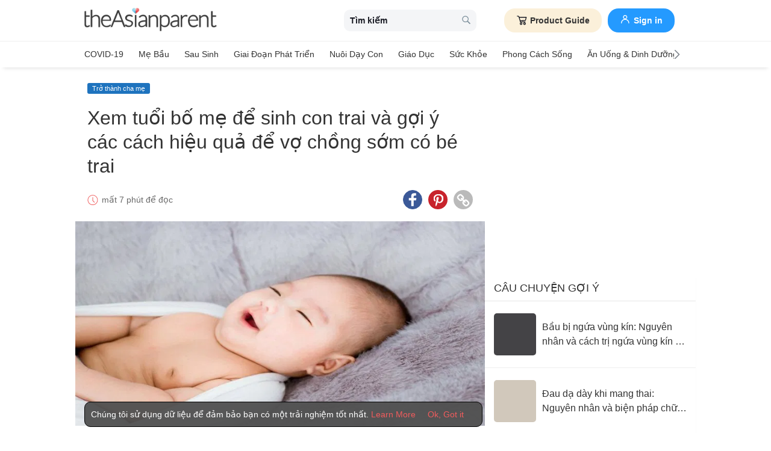

--- FILE ---
content_type: text/html
request_url: https://vn.theasianparent.com/xem-tuoi-bo-me-de-sinh-con-trai
body_size: 71914
content:
<!DOCTYPE html> <html lang="vi-VN" prefix="og: https://ogp.me/ns# fb: https://ogp.me/ns/fb#"> <head> <meta charset="utf-8"> <meta name="viewport" content="width=device-width,initial-scale=1,minimum-scale=1,maximum-scale=5"/> <meta name="theme-color" content="#3498db"> <meta name="apple-mobile-web-app-capable" content="yes"> <link rel="manifest" href="https://vn.theasianparent.com/manifest.json"> <link rel="shortcut icon" type="image/image" href="https://static.cdntap.com/tap-assets/favicon.ico?v=2"/> <link rel="icon" href="https://static.cdntap.com/tap-assets-prod/wp-content/uploads/sites/12/2016/02/cropped-default-2-32x32.png" sizes="32x32"/> <link rel="icon" href="https://static.cdntap.com/tap-assets-prod/wp-content/uploads/sites/12/2016/02/cropped-default-2-192x192.png" sizes="192x192"/> <link rel="apple-touch-icon" href="https://static.cdntap.com/tap-assets/cropped-default-2-180x180.png"/> <link rel="apple-touch-icon-precomposed" href="https://static.cdntap.com/tap-assets/cropped-default-2-180x180.png"/> <link rel="mask-icon" href="https://static.cdntap.com/tap-assets/cropped-default-2-180x180.png" color="#3498db"> <meta name="msapplication-TileImage" content="https://static.cdntap.com/tap-assets-prod/wp-content/uploads/sites/12/2016/02/cropped-default-2-270x270.png"/> <meta name="apple-mobile-web-app-title" content="theAsianparent Vietnam"> <meta name="application-name" content="theAsianparent Vietnam"> <title>Xem tuổi bố mẹ để sinh con trai, gợi &yacute; c&aacute;c c&aacute;ch để vợ chồng c&oacute; b&eacute; trai</title> <meta name="description" content="Xem tuổi bố mẹ để sinh con trai, các cặp vợ chồng có thể dựa vào 3 cách tính tuổi cơ bản theo lịch Vạn niên, quẻ Bát quái và kết hợp với các bí kíp sau."/> <meta property="al:android:url" content="tap://app/article/446124"> <meta property="al:android:package" content="com.tickledmedia.ParentTown"> <meta property="al:android:app_name" content="theAsianparent"> <meta property="al:ios:url" content="tap://app/article/vn/xem-tuoi-bo-me-de-sinh-con-trai"/> <meta property="al:ios:app_store_id" content="1042523855"/> <meta property="al:ios:app_name" content="theAsianparent"/> <meta property="og:title" content="Xem tuổi bố mẹ để sinh con trai, gợi &amp;yacute; c&amp;aacute;c c&amp;aacute;ch để vợ chồng c&amp;oacute; b&amp;eacute; trai | theAsianparent Vietnam"/> <meta property="og:image" content="https://static.cdntap.com/tap-assets-prod/wp-content/uploads/sites/2/2020/11/anh-2-2-650x431.jpg"/> <meta property="og:image:alt" content="https://static.cdntap.com/tap-assets-prod/wp-content/themes/tap-redesign/logos/TAP_Thickerlogo.png"/> <meta property="og:lead" content="https://static.cdntap.com/tap-assets-prod/wp-content/uploads/sites/2/2020/11/anh-1-3.jpg"/> <meta property="og:image:height" content="396"/> <meta property="og:image:width" content="800"/> <meta property="og:type" content="article"/> <meta property="og:url" content="https://vn.theasianparent.com/xem-tuoi-bo-me-de-sinh-con-trai"/> <meta property="og:description" content="Xem tuổi bố mẹ để sinh con trai, các cặp vợ chồng có thể dựa vào 3 cách tính tuổi cơ bản theo lịch Vạn niên, quẻ Bát quái và kết hợp với các bí kíp sau."/> <meta property="og:site_name" content="theAsianparent - Kim chỉ nam cho bà bầu và cha mẹ chăm sóc nuôi dạy con"/> <meta property="article:author" content="Minh Hương"/> <link rel="author" href="https://vn.theasianparent.com/author/meminki"/> <meta property="article:published_time" content="2020-11-03T09:50:11+0000"/> <meta property="article:publisher" content="https://www.facebook.com/theAsianparentVietnam"/> <meta property="fb:app_id" content="581580955380888"/> <meta property="fb:pages" content="1581157852193208"/> <meta name="twitter:card" content="summary"/> <meta name="twitter:title" content="Xem tuổi bố mẹ để sinh con trai, gợi &yacute; c&aacute;c c&aacute;ch để vợ chồng c&oacute; b&eacute; trai | theAsianparent Vietnam"/> <meta name="twitter:description" content="Xem tuổi bố mẹ để sinh con trai, các cặp vợ chồng có thể dựa vào 3 cách tính tuổi cơ bản theo lịch Vạn niên, quẻ Bát quái và kết hợp với các bí kíp sau."/> <meta name="twitter:image" content="https://static.cdntap.com/tap-assets-prod/wp-content/uploads/sites/2/2020/11/anh-2-2-650x431.jpg"/> <meta name="ahrefs-site-verification" content="31c7de52701f0ff69f8b3e5bc68cc3ac74b42af28052b7eed063c913ceef9c5b"/> <!-- metaPDV --> <meta property="article:tag" content="xem tuổi bố mẹ &dstrok;ể sinh con trai"/> <meta property="article:tag" content="sinh con trai như &yacute;"/> <meta name="robots" content="index, follow"/> <!-- metaNext --> <!-- metaPrev --> <!-- metaSiteVerification --> <meta name="google-site-verification" content="z4B1ury8xbKcAi-Zy5GmGmoaT71FAui-7NYphWwYeT8"/> <link rel="canonical" href="https://vn.theasianparent.com/xem-tuoi-bo-me-de-sinh-con-trai"/> <link rel="alternate" href="https://vn.theasianparent.com/xem-tuoi-bo-me-de-sinh-con-trai" hreflang="x-default"/> <link rel="alternate" href="https://vn.theasianparent.com/xem-tuoi-bo-me-de-sinh-con-trai" hreflang="vi-vn"/> <link rel="amphtml" href="https://vn.theasianparent.com/xem-tuoi-bo-me-de-sinh-con-trai/amp"> <meta http-equiv="x-dns-prefetch-control" content="on"/> <link rel="dns-prefetch" href="//cdnjs.cloudflare.com"/> <link rel="dns-prefetch" href="//apis.google.com"/> <link rel="dns-prefetch" href="//adservice.google.com"/> <link rel="dns-prefetch" href="//staticxx.facebook.com"/> <link rel="dns-prefetch" href="//accounts.google.com"/> <!-- dnsImgBase --> <!-- dnsAdmin --> <!-- dnsCdnLink --> <!-- connectFacebook-dns --> <!-- DPS_tags_AdAsia-dns --> <!-- googlesyndication-adsense-dns --> <!-- DMP-script-dns --> <link rel="dns-prefetch" href="//sb.scorecardresearch.com"/> <!-- truehits-dns --> <!-- involveAsiaTracking-dns --> <!-- trackOmguk-dns --> <!-- pubads_g_doubleclick-dns --> <!-- line_scdn_Tracking-dns --> <link rel="preconnect" href="https://static.cdntap.com/"/> <link rel="preconnect" href="//www.google.com"/> <link rel="preconnect" href="//stats.g.doubleclick.net"/> <link rel="preconnect" href="//www.googletagmanager.com"/> <link rel="preconnect" href="//www.google-analytics.com"/> <link rel="preconnect" href="//www.facebook.com"/> <link rel="preconnect" href="//ajax.cloudflare.com"/> <!-- platform_instagram-preconnect --> <!-- jqueryCDN-preconnect --> <!-- bugsnag-cdn-js-preconnect --> <!-- jwPlayerCdn-preconnect --> <link rel="preconnect" href="//securepubads.g.doubleclick.net"/> <!-- adpushup-preconnect --> <link rel="preconnect" href="//cdnt.netcoresmartech.com"/> <!-- webpush-head-src-preconnect-moengage --> <!-- fontFamily --> <!-- styleFontPreload --> <link rel="preload" href="https://static.cdntap.com/tap-assets-prod/wp-content/uploads/sites/2/2020/11/anh-1-3.jpg" as="image"> <!-- preloadGlassImg --> <link rel="preload" href="https://static.cdntap.com/tap-assets/tap-sprites/sprite-viewport-a650e849.svg" as="image"> <!-- preloadMainJson --> <link rel="preload" as="script" href="https://vn.theasianparent.com/static/js/react-vendors.6ab6e6e9.js"/> <link rel="preload" as="script" href="https://vn.theasianparent.com/static/js/article.8055c725.js"/> <!-- preloadMainJsChunk --> <!-- JSON-LD markup generated by Google Structured Data Markup Helper. --> <script type="application/ld+json"> {"@context":"https://schema.org","@type":"Article","headline":"Xem tuổi bố mẹ để sinh con trai, gợi &yacute; c&aacute;c c&aacute;ch để vợ chồng c&oacute; b&eacute; trai","image":"https://static.cdntap.com/tap-assets-prod/wp-content/uploads/sites/2/2020/11/anh-2-2-650x431.jpg","author":{"@type":"Person","name":"Minh Hương"},"keywords":"xem tuổi bố mẹ để sinh con trai, sinh con trai như ý","wordcount":1173,"publisher":{"@type":"Organization","name":"theAsianparent","logo":{"@type":"ImageObject","name":"myOrganizationLogo","url":"https://static.cdntap.com/tap-assets-prod/wp-content/themes/tap-redesign/logos/TAP_Thickerlogo.png"}},"url":"https://vn.theasianparent.com/xem-tuoi-bo-me-de-sinh-con-trai","mainEntityOfPage":{"@type":"WebPage","@id":"https://vn.theasianparent.com/xem-tuoi-bo-me-de-sinh-con-trai"},"@toc":{"@type":"ListItem","item":{"@id":"","name":""}},"datePublished":"2020-11-03T09:50:11+0000","dateModified":"2021-05-14 08:49:00","articleBody":"Xem tuổi bố mẹ để sinh con trai, các cặp vợ chồng có thể dựa vào 3 cách tính tuổi cơ bản theo lịch Vạn niên, quẻ Bát quái và kết hợp với các bí kíp sau."} </script> <script type="application/ld+json"> {"@context":"https://schema.org","@type":"BreadcrumbList","itemListElement":[{"@type":"ListItem","position":1,"item":{"@id":"https://vn.theasianparent.com/","name":"Home"}},{"@type":"ListItem","position":2,"item":{"@id":"https://vn.theasianparent.com/category/tro-thanh-cha-me","name":"Trở thành cha mẹ"}}]} </script> <link rel="alternate" type="application/json+oembed" href="https://api.theasianparent.com/api/v1/vn/posts/xem-tuoi-bo-me-de-sinh-con-trai/oembed?format=json"/> <link rel="alternate" type="text/xml+oembed" href="https://api.theasianparent.com/api/v1/vn/posts/xem-tuoi-bo-me-de-sinh-con-trai/oembed?format=xml"/> <script type="6d0cfbbd5fb9a14df020a93e-text/javascript"> //needs to be before gtm script
                    window.dataLayer = [{"article_main_category":["tro-thanh-cha-me"],"article_primary_category":["tro-thanh-cha-me/mang-thai"],"article_author":"Minh Hương","article_keywords":["xem-tuoi-bo-me-de-sinh-con-trai","sinh-con-trai-nhu-y"],"article_character_count":">5000","article_published_date":"2020-11-03 09:50:11","article_is_adult":"false","article_format":["Article"],"article_id":"446124","article_language":"vi","article_is_video":"false","article_is_premium":"false","article_is_advertorial":"false","article_latest_edit_date":"2021-05-14 08:49:00","article_title":"Xem tuổi bố mẹ để sinh con trai và gợi ý các cách hiệu quả để vợ chồng sớm có bé trai","article_read_time":"7","article_blocking_type":"none","article_content_classification":"viral","author_type":"Beginner","article_word_count":"1173","content_type":"article","article_medically_reviewed":"0"}]; </script> <script type="6d0cfbbd5fb9a14df020a93e-text/javascript"> if(window.dataLayer){
            window.dataLayer.push({
                'userId': '--',
                'profileCountryCode' : '--',
                'geoCountryCode' : '--'
            });
        }</script> <!-- antiflickerSnippet --> <!-- Google Tag Manager --> <script type="6d0cfbbd5fb9a14df020a93e-text/javascript">(function(w,d,s,l,i){w[l]=w[l]||[];w[l].push({'gtm.start':
new Date().getTime(),event:'gtm.js'});var f=d.getElementsByTagName(s)[0],
j=d.createElement(s),dl=l!='dataLayer'?'&l='+l:'';j.async=true;j.src=
'https://www.googletagmanager.com/gtm.js?id='+i+dl;f.parentNode.insertBefore(j,f);
})(window,document,'script','dataLayer','GTM-T87W3PR');</script> <!-- End Google Tag Manager --> <!-- header_script --> <!-- style --> <!-- styleChunk --> <style type="text/css"> /*! normalize.css v8.0.0 | MIT License | github.com/necolas/normalize.css */html{-webkit-text-size-adjust:100%;line-height:1.15}h1{font-size:2em;margin:.67em 0}hr{box-sizing:content-box;height:0;overflow:visible}pre{font-family:monospace,monospace;font-size:1em}a{background-color:transparent}abbr[title]{border-bottom:none;text-decoration:underline;text-decoration:underline dotted}b,strong{font-weight:bolder}code,kbd,samp{font-family:monospace,monospace;font-size:1em}small{font-size:80%}sub,sup{font-size:75%;line-height:0;position:relative;vertical-align:baseline}sub{bottom:-.25em}sup{top:-.5em}img{border-style:none}button,input,optgroup,select,textarea{font-family:inherit;font-size:100%;line-height:1.15;margin:0}button,input{overflow:visible}button,select{text-transform:none}[type=button],[type=reset],[type=submit],button{-webkit-appearance:button}[type=button]::-moz-focus-inner,[type=reset]::-moz-focus-inner,[type=submit]::-moz-focus-inner,button::-moz-focus-inner{border-style:none;padding:0}[type=button]:-moz-focusring,[type=reset]:-moz-focusring,[type=submit]:-moz-focusring,button:-moz-focusring{outline:1px dotted ButtonText}fieldset{padding:.35em .75em .625em}legend{box-sizing:border-box;color:inherit;display:table;max-width:100%;padding:0;white-space:normal}progress{vertical-align:baseline}textarea{overflow:auto}[type=checkbox],[type=radio]{box-sizing:border-box;padding:0}[type=number]::-webkit-inner-spin-button,[type=number]::-webkit-outer-spin-button{height:auto}[type=search]{-webkit-appearance:textfield;outline-offset:-2px}[type=search]::-webkit-search-decoration{-webkit-appearance:none}::-webkit-file-upload-button{-webkit-appearance:button;font:inherit}details{display:block}summary{display:list-item}[hidden],template{display:none}.btn{background-color:#666;border:1px solid transparent;-webkit-border-radius:5px;-moz-border-radius:5px;-ms-border-radius:5px;border-radius:5px;color:#fff;cursor:pointer;display:inline-block;font-family:inherit;font-size:90%;font-weight:600;padding:.8em 1em;text-align:center;text-decoration:none;text-transform:uppercase;-webkit-transition:all .2s ease;-moz-transition:all .2s ease;transition:all .2s ease}.btn-focused,.btn-hover,.btn:focus,.btn:hover{-webkit-box-shadow:0 7px 10px 0 rgba(0,0,0,.2);-moz-box-shadow:0 7px 10px 0 rgba(0,0,0,.2);box-shadow:0 7px 10px 0 rgba(0,0,0,.2)}.btn:focus{outline:0}.btn-active,.btn:active{-webkit-box-shadow:0 2px 0 1px rgba(0,0,0,.2);-moz-box-shadow:0 2px 0 1px rgba(0,0,0,.2);box-shadow:0 2px 0 1px rgba(0,0,0,.2)}.btn-disabled,.btn-disabled:active,.btn-disabled:focus,.btn-disabled:hover,.btn[disabled]{background-image:none;border:none;box-shadow:none;cursor:not-allowed;filter:alpha(opacity=40);opacity:.4;pointer-events:none}.btn-hidden{display:none}.btn-primary,.btn-selected,a.btn-primary,a.btn-selected{background-color:#0078e7;color:#fff}.btn-white{background-color:#fff;border-color:transparent;color:#333}.btn-gray{background:#999;border-color:#999;color:#fff}.btn-gray.btn-inverse{color:#999}.btn-gray.btn-inverse:hover{background:#999;color:#fff}.btn-pink-dark{background:#fe5888;border-color:#fe5888;color:#fff}.btn-pink-dark.btn-inverse{color:#fe5888}.btn-pink-dark.btn-inverse:hover{background:#fe5888;color:#fff}.btn-red-dark{background:#f05c5d;border-color:#f05c5d;color:#fff}.btn-red-dark.btn-inverse{color:#f05c5d}.btn-red-dark.btn-inverse:hover{background:#f05c5d;color:#fff}.btn-green{background:#66bb6a;border-color:#66bb6a;color:#fff}.btn-green.btn-inverse{color:#66bb6a}.btn-green.btn-inverse:hover{background:#66bb6a;color:#fff}.btn-green-dark{background:#52ae35;border-color:#52ae35;color:#fff}.btn-green-dark.btn-inverse{color:#52ae35}.btn-green-dark.btn-inverse:hover{background:#52ae35;color:#fff}.btn-lilac{background:#d18ecf;border-color:#d18ecf;color:#fff}.btn-lilac.btn-inverse{color:#d18ecf}.btn-lilac.btn-inverse:hover{background:#d18ecf;color:#fff}.btn-lilac-dark{background:#9932cc;border-color:#9932cc;color:#fff}.btn-lilac-dark.btn-inverse{color:#9932cc}.btn-lilac-dark.btn-inverse:hover{background:#9932cc;color:#fff}.btn-facebook{background:#3b5998;border-color:#3b5998;color:#fff}.btn-facebook.btn-inverse{color:#3b5998}.btn-facebook.btn-inverse:hover{background:#3b5998;color:#fff}.btn-whatsapp{background:#25d366;border-color:#25d366;color:#fff}.btn-whatsapp.btn-inverse{color:#25d366}.btn-whatsapp.btn-inverse:hover{background:#25d366;color:#fff}.btn-line{background:#4cb234;border-color:#4cb234;color:#fff}.btn-line.btn-inverse{color:#4cb234}.btn-line.btn-inverse:hover{background:#4cb234;color:#fff}.btn-viber{background:#7d51a0;border-color:#7d51a0;color:#fff}.btn-viber.btn-inverse{color:#7d51a0}.btn-viber.btn-inverse:hover{background:#7d51a0;color:#fff}.btn-twitter{background:#00b6f1;border-color:#00b6f1;color:#fff}.btn-twitter.btn-inverse{color:#00b6f1}.btn-twitter.btn-inverse:hover{background:#00b6f1;color:#fff}.btn-instagram{background:#c32aa3;border-color:#c32aa3;color:#fff}.btn-instagram.btn-inverse{color:#c32aa3}.btn-instagram.btn-inverse:hover{background:#c32aa3;color:#fff}.btn-link{background:#7d51a0;border-color:#7d51a0;color:#fff}.btn-link.btn-inverse{color:#7d51a0}.btn-link.btn-inverse:hover{background:#7d51a0;color:#fff}.btn-orange-dark{background:#f7ca75;border-color:#f7ca75;color:#fff}.btn-orange-dark.btn-inverse{color:#f7ca75}.btn-orange-dark.btn-inverse:hover{background:#f7ca75;color:#fff}.text-facebook{color:#3b5998}.text-whatsapp{color:#25d366}.text-line{color:#4cb234}.text-link,.text-viber{color:#7d51a0}.text-twitter{color:#00b6f1}.btn-text-red-dark{color:#f05c5d}.btn-inverse{background-color:transparent;border-style:solid;border-width:1px}.btn-icon,.btn-link{background:none;border:none}.btn-link{border-radius:0;color:inherit}.btn-social-share{-webkit-border-radius:50%;-moz-border-radius:50%;-ms-border-radius:50%;border-radius:50%;height:32px;line-height:2.375rem;padding:0;text-align:center;width:32px}.edit-floting-button{background:#f05c5d;color:#fff;cursor:pointer;display:flex;padding:5px 10px;position:absolute;right:0;top:20px;z-index:1}.form-group:not(:last-child){margin-bottom:10px}.form-label{display:block;padding:.6rem 0}.form-label.label-sm{padding:.2rem 0}.form-label.label-lg{padding:1rem 0}.form-input{-webkit-appearance:none;-moz-appearance:none;appearance:none;background:#fff;background-image:none;border:1px solid #c4c9d3;border-radius:5px;color:#50596c;display:block;font-size:1rem;height:2.2rem;line-height:2rem;max-width:100%;outline:none;padding:.5rem .8rem;position:relative;width:100%}.form-input:focus{border-color:red}.form-input::placeholder{color:#acb3c2}.form-input.input-sm{font-size:.8rem;height:1.6rem;padding:.1rem .8rem}.form-input.input-lg{font-size:1.3rem;height:2.8rem;padding:.9rem .8rem}.form-input.input-inline{display:inline-block;vertical-align:middle;width:auto}.form-input.textarea,.form-input[type=file],.form-inputtextarea{height:auto}.form-input-hint{color:#acb3c2;margin-top:.4rem}.has-success .form-input-hint,.is-success+.form-input-hint{color:#32b643}.has-error .form-input-hint,.is-error+.form-input-hint{color:#e85600}.form-select-container{position:relative}.form-select-container:before{bottom:0;content:"";font-family:FontAwesome;position:absolute;right:10px;top:0}.form-select{-webkit-appearance:none;-moz-appearance:none;appearance:none;border:1px solid #c4c9d3;border-radius:5px;color:inherit;font-size:1rem;line-height:1.3rem;outline:none;padding:.5rem .8rem;vertical-align:middle}.form-select[multiple]{width:100%}.form-select[multiple] option{padding:.2rem .4rem}.form-select.block{width:100%}.form-select:not([multiple]){background:#fff url("data:image/svg+xml;charset=utf8,%3Csvg xmlns='http://www.w3.org/2000/svg' viewBox='0 0 4 5'%3E%3Cpath fill='%23667189' d='M2 0L0 2h4zm0 5L0 3h4z'/%3E%3C/svg%3E") no-repeat right .75rem center/.8rem 1rem;height:2.3rem;padding-right:1.6rem}.form-select:focus{border-color:red}.form-select::-ms-expand{display:none}.form-select.select-sm{font-size:.8rem;height:1.6rem;line-height:1.6rem;padding:.1rem 2rem .1rem .6rem}.form-select.select-lg{font-size:1.3rem;height:2.8rem;padding:.9rem 1.6rem .9rem .8rem}.form-input.is-success,.form-select.is-success,.has-success .form-input,.has-success .form-select{border-color:#32b643}.form-input.is-error,.form-select.is-error,.has-error .form-input,.has-error .form-select{border-color:#e85600}.form-checkbox,.form-radio,.form-switch{display:inline-block;line-height:2rem;position:relative}.form-checkbox input,.form-radio input,.form-switch input{clip:rect(0,0,0,0);height:.1rem;margin:-.1rem;overflow:hidden;position:absolute;width:.1rem}.form-checkbox input:focus+.form-icon,.form-radio input:focus+.form-icon,.form-switch input:focus+.form-icon{border-color:red}.form-checkbox input:checked+.form-icon,.form-radio input:checked+.form-icon,.form-switch input:checked+.form-icon{background:red;border-color:red}.form-checkbox .form-icon,.form-radio .form-icon,.form-switch .form-icon{border:1px solid #c4c9d3;cursor:pointer;display:inline-block;position:absolute}.form-checkbox,.form-radio{padding:.2rem 2rem}.form-checkbox .form-icon,.form-radio .form-icon{height:1.4rem;left:0;top:.5rem;width:1.4rem}.form-checkbox input:active+.form-icon,.form-radio input:active+.form-icon{background:#f0f1f4}.form-checkbox .form-icon{border-radius:5px}.form-checkbox input:checked+.form-icon:before{background-clip:padding-box;border-color:#fff;border-style:solid;border-width:0 .2rem .2rem 0;content:"";height:1rem;left:50%;margin-left:-.3rem;margin-top:-.6rem;position:absolute;top:50%;transform:rotate(45deg);width:.6rem}.form-checkbox input:indeterminate+.form-icon{background:red;border-color:red}.form-checkbox input:indeterminate+.form-icon:before{background:#fff;content:"";height:.2rem;left:50%;margin-left:-.5rem;margin-top:-.1rem;position:absolute;top:50%;width:1rem}.form-radio .form-icon{border-radius:.7rem}.form-radio input:checked+.form-icon:before{background:#fff;border-radius:5px;content:"";height:.4rem;left:50%;margin-left:-.2rem;margin-top:-.2rem;position:absolute;top:50%;width:.4rem}.form-switch{padding:.2rem 2rem .2rem 3.6rem}.form-switch .form-icon{background:#e7e9ed;background-clip:padding-box;border-radius:.9rem;height:1.8rem;left:0;top:.3rem;width:3rem}.form-switch .form-icon:before{background:#fff;border-radius:.8rem;content:"";display:block;height:1.6rem;left:0;position:absolute;top:0;width:1.6rem}.form-switch input:checked+.form-icon:before{left:1.2rem}.form-switch input:active+.form-icon:before{background:#f8f9fa}.input-group{display:flex}.input-group .input-group-addon{background:#f8f9fa;border:1px solid #c4c9d3;border-radius:5px;line-height:2rem;padding:.5rem .8rem}.input-group .input-group-addon.addon-sm{font-size:.8rem;padding:.1rem .8rem}.input-group .input-group-addon.addon-lg{font-size:1.3rem;padding:.9rem .8rem}.input-group .input-group-addon,.input-group .input-group-btn{flex:1 0 auto}.input-group .form-input:first-child:not(:last-child),.input-group .input-group-addon:first-child:not(:last-child),.input-group .input-group-btn:first-child:not(:last-child){border-bottom-right-radius:0;border-top-right-radius:0}.input-group .form-input:not(:first-child):not(:last-child),.input-group .input-group-addon:not(:first-child):not(:last-child),.input-group .input-group-btn:not(:first-child):not(:last-child){border-radius:0;margin-left:-.1rem}.input-group .form-input:last-child:not(:first-child),.input-group .input-group-addon:last-child:not(:first-child),.input-group .input-group-btn:last-child:not(:first-child){border-bottom-left-radius:0;border-top-left-radius:0;margin-left:-.1rem}.input-group.input-inline{display:inline-flex}.form-input.disabled,.form-input:disabled,.form-select.disabled,.form-select:disabled{background-color:#f0f1f4;cursor:not-allowed;opacity:.5}.form-input[readonly]{background-color:#f8f9fa}input.disabled+.form-icon,input:disabled+.form-icon{background:#f0f1f4;cursor:not-allowed;opacity:.5}.form-switch input.disabled+.form-icon:before,.form-switch input:disabled+.form-icon:before{background:#fff}.form-horizontal{padding:10px}.form-horizontal .form-group{display:flex}.form-horizontal .form-checkbox,.form-horizontal .form-radio,.form-horizontal .form-switch{margin:.4rem 0}.form-group-row>*{margin-left:10px}.form-group-row>:first-child{margin-left:0}.theme-black-transparent .form-input,.theme-black-transparent .form-select{background:rgba(0,0,0,.2);border:none;color:#fff}.theme-black-transparent .form-input::placeholder,.theme-black-transparent .form-select::placeholder{color:hsla(0,0%,100%,.5)}.ui-list,ul.ui-list-bullet,ul.ui-list-h,ul.ui-list-thumb{list-style:none;margin:0;padding:0}ul.ui-list-h>li{display:inline-block}ul.ui-list-h-cards-ungrouped{display:flex;overflow:auto;padding:10px;white-space:nowrap}@media only screen and (max-width:567px){ul.ui-list-h-cards-ungrouped{padding-left:15px;padding-right:15px}}ul.ui-list-h-cards-ungrouped li{font-size:12px;font-weight:700;margin-left:20px;min-width:100px;text-align:center;vertical-align:top;white-space:normal;width:25%}ul.ui-list-h-cards-ungrouped li:first-child{margin-left:0}ul.ui-list-h-cards-ungrouped li>div{background-color:#fff;-webkit-border-radius:5px;-moz-border-radius:5px;-ms-border-radius:5px;border-radius:5px;cursor:pointer;height:100%;overflow:hidden;padding:0;-webkit-transition:all .4s ease;-moz-transition:all .4s ease;transition:all .4s ease}ul.ui-list-h-cards-ungrouped li>div>a{display:block;position:relative}ul.ui-list-h-cards-ungrouped li>div .tm-img,ul.ui-list-h-cards-ungrouped li>div span{background-position:50%;background-size:cover;border-radius:0;border-top-left-radius:5px;border-top-right-radius:5px;display:block;height:150px;width:100%}ul.ui-list-h-cards-ungrouped li>div .tm-img img,ul.ui-list-h-cards-ungrouped li>div span img{height:100%;object-fit:cover;width:100%}ul.ui-list-h-cards-ungrouped li img{height:50px;margin-bottom:10px;width:50px}ul.ui-list-h-cards-ungrouped li label{background:linear-gradient(transparent,rgba(0,0,0,.871));bottom:0;color:#fff;cursor:pointer;display:block;font-size:.875rem;font-weight:500;height:45px;letter-spacing:.5px;padding:10px;position:absolute;width:100%}ul.ui-list-h-cards-ungrouped li:hover>div{background:#fff;border-color:transparent;-webkit-box-shadow:0 7px 10px 0 rgba(0,0,0,.05);-moz-box-shadow:0 7px 10px 0 rgba(0,0,0,.05);box-shadow:0 7px 10px 0 rgba(0,0,0,.05)}@media only screen and (max-width:567px){ul.ui-list-h-cards-ungrouped{display:block;overflow:auto}ul.ui-list-h-cards-ungrouped li>div{background-color:#fff;border-color:transparent}ul.ui-list-h-cards-ungrouped li img{height:40px;width:40px}}ul.ui-list-thumb>li{border-top:1px solid #eee;display:flex;font-size:1rem;line-height:1.4375rem;padding:20px}@media only screen and (min-width:768px){ul.ui-list-thumb>li{padding:20px 15px}}ul.ui-list-thumb>li .ui-link-list-flex{align-items:center;display:flex}@media (-ms-high-contrast:none),screen and (-ms-high-contrast:active){ul.ui-list-thumb>li .ui-link-list-flex{width:100%}}ul.ui-list-thumb>li .image{margin-right:10px}ul.ui-list-thumb>li .image>*{display:block}ul.ui-list-thumb>li .right-side-img .image{flex-shrink:0;margin-left:10px;margin-right:0}ul.ui-list-thumb>li .sponsor-tag{border-bottom:2px solid #f05c5d;color:gray;display:inline-block;font-size:10px;letter-spacing:2px;line-height:1rem;margin-bottom:5px;text-transform:uppercase}ul.ui-list-thumb>li .tag-label{background-color:#fff;color:#ff406a;font-size:14px;letter-spacing:0}ul.ui-list-thumb>li .body{-webkit-line-clamp:2;-webkit-box-orient:vertical;align-self:center;display:-webkit-box;flex:1;margin:0;overflow:hidden}ul.ui-list-thumb>li:first-child{border-top:0}ul.ui-list-thumb>li:hover{background:#f5f6f8}ul.ui-list-thumb.compact>li{padding:10px 20px}ul.ui-list-thumb.no-divider>li{border:0}ul.ui-list-thumb.ui-list-half>li{padding:10px 5px}ul.ui-list-thumb.ui-list-half>li .ui-link-list-flex{flex-wrap:wrap;width:100%}ul.ui-list-thumb.ui-list-half>li .ui-link-list-flex>span:first-child{margin-right:0;padding-right:10px}ul.ui-list-thumb.ui-list-half>li .ui-link-list-flex>span:last-child{font-size:.875rem;line-height:1.25rem;width:50%}ul.ui-list-thumb.ui-list-half>li .image{width:50%}ul.ui-list-thumb.ui-list-half>li .image>*{height:70px;width:100%}ul.ui-list-bullet>li{font-size:.8125rem;line-height:1.125rem;padding:10px 20px 10px 40px;position:relative}ul.ui-list-bullet>li:before{background:#eee;-webkit-border-radius:50%;-moz-border-radius:50%;-ms-border-radius:50%;border-radius:50%;content:"";display:block;height:10px;left:15px;margin-top:5px;position:absolute;width:10px}ul.ui-list-bullet>li:hover{background:#f5f6f8}.card{background-color:#fff;-webkit-box-shadow:1px 1px 1px rgba(0,0,0,.01);-moz-box-shadow:1px 1px 1px rgba(0,0,0,.01);box-shadow:1px 1px 1px rgba(0,0,0,.01);margin-bottom:20px;overflow:hidden}.card.padding{padding:10px 20px}.card.round{-webkit-border-radius:5px;-moz-border-radius:5px;-ms-border-radius:5px;border-radius:5px}.card>a{height:100%}.card .title,.card>a{display:block}.card-head{border-bottom:1px solid rgba(0,0,0,.1)}.card-head:not(.nopad){padding:10px}@media only screen and (min-width:768px){.card-head:not(.nopad){padding:10px 15px}}.card-head label.heading{font-size:1.125rem;font-weight:500;line-height:1.375rem}.card-head>a{display:block}.card-foot{border-top:1px solid rgba(0,0,0,.1)}.card-foot:not(.nopad):not(.button){padding:10px 20px}.card-foot.button{color:#fff}.card-foot.button>a,.card-foot.button>button{background:transparent;border:0;color:inherit;cursor:pointer;display:block;font-size:11px;font-weight:700;height:100%;line-height:1.25rem;min-height:40px;padding:10px 20px;text-align:center;text-transform:uppercase;width:100%}.card-foot.button:hover{background:hsla(0,0%,100%,.1)}.card-body{position:relative}.card-body:not(.nopad){padding:10px 20px}.card,.card-head{background-position:50%;background-repeat:no-repeat;background-size:cover;position:relative}.card-type-article-featured{color:#fff;font-size:12px;position:relative}.card-type-article-featured>a{position:relative;z-index:1}.card-type-article-featured img.glass{display:block;width:100%}.card-type-article-featured .card-body{background-color:transparent;background:-webkit-linear-gradient(top,transparent,rgba(0,0,0,.8));background:linear-gradient(180deg,transparent,rgba(0,0,0,.8));bottom:0;font-weight:700;left:0;padding-top:30px;position:absolute;right:0}.card-type-article-featured .title{-webkit-line-clamp:3;-webkit-box-orient:vertical;display:-webkit-box!important;font-size:1rem;font-weight:500;line-height:1.4375rem;margin:0;overflow:hidden;text-shadow:0 1px 12px rgba(0,0,0,.5)}.card-type-article-featured .tag-label{display:inline-block;margin-bottom:5px;position:relative;z-index:1}.card-type-article-featured.prime .title{margin-bottom:10px}@media only screen and (max-width:767px){.card-type-article-featured.list-view.prime .title{font-size:1.125rem;line-height:1.5rem}.card-type-article-featured.list-view:not(.prime){background-image:none!important}.card-type-article-featured.list-view:not(.prime) img.glass{display:none}.card-type-article-featured.list-view:not(.prime) .card-img{background-position:50%;background-size:cover;border-radius:5px;display:block;height:100px;object-fit:cover;transition:.3s linear;width:100%}.card-type-article-featured.list-view:not(.prime) .card-body{background:none;color:#333;position:relative}.card-type-article-featured.list-view:not(.prime) .title{text-shadow:none}}@media only screen and (max-width:567px){.card-type-article-featured.list-view:not(.prime){border-top:1px solid #eee;display:flex}.card-type-article-featured.list-view:not(.prime) .card-body{align-self:center;flex:1;padding:10px}.card-type-article-featured.list-view:not(.prime) .card-img{height:80px;margin:10px 0;object-fit:cover;width:80px}.card-type-article-featured.list-view.prime .title,.card-type-article-featured.list-view:not(.prime) .title{font-size:.9375rem;font-weight:500;line-height:1.25rem}.card-type-article-featured.list-view.prime .title{margin-bottom:0}}.card-type-widget{background:#fe5888;color:#fff;font-size:.8125rem}.card-type-widget p{font-size:.85rem}.card-type-person{-webkit-transition:all .3s;-moz-transition:all .3s;transition:all .3s}.card-type-person .card-head{background-position:center 30%;height:220px}.card-type-person .card-body{font-size:.875rem;padding:20px}.card-type-person .title{margin:0 0 5px}.card-type-person .designation{font-size:.8125rem}.card-type-person .description{color:#8c9297;font-size:.8125rem;line-height:1.2rem;margin-top:8px}.card-type-person:hover{-webkit-box-shadow:0 7px 10px 0 rgba(0,0,0,.1);-moz-box-shadow:0 7px 10px 0 rgba(0,0,0,.1);box-shadow:0 7px 10px 0 rgba(0,0,0,.1);-webkit-transform:translateY(-10px) scale(1.02);-moz-transform:translateY(-10px) scale(1.02);-ms-transform:translateY(-10px) scale(1.02);transform:translateY(-10px) scale(1.02);z-index:1}.card-type-media>:not(.nopad){padding-left:10px;padding-right:10px}.card-type-media .card-head{border-bottom:0;padding-bottom:10px}.card-type-media .card-head img{display:block}.card-type-media .card-head+.card-body{padding-top:0}.card-type-media .card-body{font-size:.875rem;font-weight:600}.card-grid .cell{padding:10px}.card-grid .card{height:100%;margin-bottom:0}@media only screen and (max-width:567px){.card-grid .cell{padding:10px 15px}}.card-grid.thin-gutter,.card-grid.thin-gutter .cell{padding:5px}@media only screen and (max-width:567px){.card-grid.thin-gutter{margin-top:10px;padding:5px 15px}.card-grid.thin-gutter .cell{padding:0}}.card-white{background:#fff;color:#333}.card-white .card-title{color:rgba(0,0,0,.6)}.card-white .card-foot.button{color:rgba(0,0,0,.3)}.card-white .card-foot.button:hover{background:rgba(0,0,0,.03);color:rgba(0,0,0,.6)}.card-green{background:#66bb6a}.card-pink{background:#fe5888}.card-blue{background:#73a2fc}.card-turquoise{background:#34bdd0}.card-title{color:#fff;font-size:1rem;font-weight:700;line-height:1.4375rem}.card-description{font-size:.875rem}.hsa-bg-size>header.card-head{background-size:95%;height:200px}@media only screen and (max-width:567px){.hsa-bg-size>header.card-head{height:150px}}@media only screen and (min-width:768px){.noni-bg-size{padding:0 15px}}.noni-bg-size img{width:100%}.noni-bg-size .description{padding:0 10px}.site-tap.toolsWebView-page{padding-top:0!important}.drawer,.footer.tap-footer{display:none}.gulp-vicons{background-image:url(https://static.cdntap.com/tap-assets/tap-sprites/sprite-viewport-a650e849.svg)}.article-nav-icon{background-position:21.05263157894737% 39.69465648854962%;height:32px;width:32px}.article-nav-icon-color{background-position:42.10526315789474% 39.69465648854962%;height:32px;width:32px}.baby-nav-icon{background-position:0 0;height:52px;width:52px}.calendar-regular-md-icon{background-position:44.5859872611465% 67.6470588235294%;height:27px;width:27px}.calendar-regular-md-icon-color{background-position:61.78343949044586% 67.6470588235294%;height:27px;width:27px}.chevron-left-regular-md-icon{background-position:93.64161849710983% 83.56164383561644%;height:17px;width:11px}.chevron-right-regular-md-icon{background-position:100% 83.56164383561644%;height:17px;width:11px}.clock-regular-md-icon{background-position:86.07594936708861% 0;height:26px;width:26px}.close-smd-icon{background-position:98.78048780487805% 30.76923076923077%;height:20px;width:20px}.close-smd-icon-white{background-position:0 100%;height:17px;width:17px}.edit-icon{background-position:97.59036144578313% 71.72413793103448%;height:18px;width:18px}.envolope-icon{background-position:0 87.94326241134752%;height:22px;width:22px}.eye-icon{background-position:85% 55.319148936170215%;height:22px;width:24px}.facebook-icon{background-position:18.823529411764707% 69.17293233082707%;height:30px;width:14px}.facebook-messenge-icon{background-position:13.580246913580247% 87.94326241134752%;height:22px;width:22px}.feed-nav-icon-grey{background-position:68.42105263157895% 0;height:32px;width:32px}.line-icon{background-position:27.160493827160494% 87.94326241134752%}.line-icon,.link-icon{height:22px;width:22px}.link-icon{background-position:40.74074074074074% 87.94326241134752%}.linkedin-icon{background-position:98.78048780487805% 44.75524475524475%;height:20px;width:20px}.menu{background-position:66.66666666666667% 47.407407407407405%;height:28px;width:28px}.menu-thai{background-position:28.75% 68.65671641791045%;height:29px;width:24px}.microphone-icon{background-position:0 42.27642276422764%;height:40px;width:32px}.pinterest-icon{background-position:54.32098765432099% 87.94326241134752%;height:22px;width:22px}.poll-nav-icon-grey{background-position:68.42105263157895% 24.427480916030536%;height:32px;width:32px}.pregnancy-nav-icon{background-position:39.39393939393939% 0;height:52px;width:52px}.read-more-icon{background-position:98.78048780487805% 58.74125874125874%;height:20px;width:20px}.search-regular-md-icon{background-position:85% 71.94244604316546%;height:24px;width:24px}.share-icon{background-position:83.95061728395062% 18.978102189781023%;height:26px;width:22px}.telegram-icon{background-position:86.07594936708861% 37.956204379562045%;height:26px;width:26px}.tools-nav-icon_1{background-position:0 70.22900763358778%;height:32px;width:32px}.twitter-icon{background-position:67.90123456790124% 87.94326241134752%;height:22px;width:22px}.viber-icon{background-position:81.48148148148148% 87.94326241134752%;height:22px;width:22px}.whatsapp-icon{background-position:100% 0}.whatsapp-icon,.zalo{height:22px;width:22px}.zalo{background-position:100% 15.602836879432624%}.icon{display:inline-block;-webkit-transition:all .2s ease;-moz-transition:all .2s ease;transition:all .2s ease}.icon.icon-xs{font-size:.875rem}.icon.icon-s{font-size:1.125rem}.icon.icon-m{font-size:1.5rem}.icon.icon-l{font-size:1.75rem}.icon.icon-xl{font-size:2.5rem}.icon-group a{display:inline-block;line-height:.9375rem;padding:4px 7px}.icon-group.icon-white .icon{color:#fff}.icon-group.icon-black .icon{color:#000}.icon-group.icon-gray-light .icon{color:#ccc}.icon-group.icon-gray-light .icon:hover{color:#000}.icon-group.icon-white-trans .icon{color:hsla(0,0%,100%,.5)}.icon-group.icon-white-trans .icon:hover{color:#fff}.common-mark{display:inline-flex}.common-mark>:first-child{background:#f05c5d;border-radius:15px;display:inline-block;height:8px;padding:0;width:25px}.common-mark>:nth-child(2),.common-mark>:nth-child(3){background:#5dcae8;border-radius:50%;display:inline-block;height:8px;margin-left:5px;padding:0;width:15px;width:8px}.common-mark>:nth-child(3){background:#a1dced}.three-bounce-spinner{margin:100px auto 0;text-align:center;width:70px}.three-bounce-spinner>div{-webkit-animation:bouncedelay 1.4s ease-in-out infinite both;animation:bouncedelay 1.4s ease-in-out infinite both;border-radius:100%;display:inline-block;height:18px;width:18px}.three-bounce-spinner .bounce1{-webkit-animation-delay:-.32s;animation-delay:-.32s}.three-bounce-spinner .bounce2{-webkit-animation-delay:-.16s;animation-delay:-.16s}@-webkit-keyframes bouncedelay{0%,80%,to{-webkit-transform:scale(0)}40%{-webkit-transform:scale(1)}}@keyframes bouncedelay{0%,80%,to{-webkit-transform:scale(0);transform:scale(0)}40%{-webkit-transform:scale(1);transform:scale(1)}}.ReactModalPortal .user-data-sharing-modal.ReactModal__Overlay--after-open{align-items:center;animation:modal-wrapper-animate .1s linear forwards;background-color:rgba(0,0,0,.75);bottom:0;display:flex;justify-content:center;left:0;position:fixed;right:0;top:0;z-index:999}.ReactModalPortal .user-data-sharing-modal.ReactModal__Overlay--after-open.bg-white{background-color:#fff}.ReactModalPortal .user-data-sharing-modal.ReactModal__Overlay--after-open>.ReactModal__Content{animation:modal-animate .3s linear forwards;border-radius:16px!important;height:fit-content;inset:50%!important;padding:0!important;position:absolute!important;transform:translate(-50%,-50%);width:500px}@media only screen and (max-width:767px){.ReactModalPortal .user-data-sharing-modal.ReactModal__Overlay--after-open>.ReactModal__Content{animation:mobile-modal-animate .3s linear forwards;border-radius:8px!important;height:fit-content;left:0!important;top:0!important;inset:10px!important;margin:0!important;position:sticky!important;transform:unset!important;width:312px}}.ReactModalPortal .user-data-sharing-modal .content-wrap{padding:30px}@media only screen and (max-width:567px){.ReactModalPortal .user-data-sharing-modal .content-wrap{padding:24px}}.ReactModalPortal .user-data-sharing-modal .content-wrap .icon{height:130px;width:130px}@media only screen and (max-width:567px){.ReactModalPortal .user-data-sharing-modal .content-wrap .icon{height:80px;width:80px}}.ReactModalPortal .user-data-sharing-modal .content-wrap .title{color:#191b24;font-size:20px;font-weight:600;letter-spacing:.2px;line-height:30px}@media only screen and (max-width:567px){.ReactModalPortal .user-data-sharing-modal .content-wrap .title{font-size:18px;line-height:24px}}.ReactModalPortal .user-data-sharing-modal .content-wrap .primary-text{color:#393e4d;font-size:16px;font-weight:400;line-height:28px}@media only screen and (max-width:567px){.ReactModalPortal .user-data-sharing-modal .content-wrap .primary-text{font-size:14px;line-height:21px}}.ReactModalPortal .user-data-sharing-modal .content-wrap .secondary-content{align-items:center;display:flex;gap:8px;padding:10px 0 20px}.ReactModalPortal .user-data-sharing-modal .content-wrap .secondary-content .secondary-icon{height:24px;width:24px}@media only screen and (max-width:567px){.ReactModalPortal .user-data-sharing-modal .content-wrap .secondary-content .secondary-icon{height:12px;width:12px}}.ReactModalPortal .user-data-sharing-modal .content-wrap .secondary-content .secondary-text{color:#b1b4c1;font-size:14px;font-weight:400;line-height:20px}@media only screen and (max-width:567px){.ReactModalPortal .user-data-sharing-modal .content-wrap .secondary-content .secondary-text{font-size:12px;line-height:18px}}.ReactModalPortal .user-data-sharing-modal .content-wrap .button-wrap{align-items:center;display:flex;gap:16px;justify-content:flex-end}@media only screen and (max-width:567px){.ReactModalPortal .user-data-sharing-modal .content-wrap .button-wrap{gap:12px}}.ReactModalPortal .user-data-sharing-modal .content-wrap .button-wrap .negative{background:#fff;border:1px solid #eaebf0;border-radius:8px;color:#7c808e;cursor:pointer;font-size:18px;font-weight:500;height:48px;line-height:28px;width:110px}@media only screen and (max-width:567px){.ReactModalPortal .user-data-sharing-modal .content-wrap .button-wrap .negative{font-size:14px;height:40px;line-height:18px;width:84px}}.ReactModalPortal .user-data-sharing-modal .content-wrap .button-wrap .positive{background:#07d;border:none;border-radius:8px;color:#fff;cursor:pointer;font-size:18px;font-weight:500;height:48px;line-height:28px;width:110px}@media only screen and (max-width:567px){.ReactModalPortal .user-data-sharing-modal .content-wrap .button-wrap .positive{font-size:14px;height:40px;line-height:18px;width:84px}}.ad-wrap img{display:block;margin:0 auto}.wallpaper{padding-top:180px;position:relative;z-index:-1}.wallpaper *{max-width:none}.wallpaper .wallpaper-inner{bottom:-1080px;left:0;overflow:hidden;position:absolute;right:0;top:0}.wallpaper .wallpaper-ad-wrap{left:50%;margin-left:-960px;overflow:hidden;position:absolute;top:0}.wallpaper .wallpaper-ad{width:1920px}.featured-ad-wrap.DFPAd300x250{align-items:center;display:flex}@media only screen and (min-width:992px){.featured-ad-wrap.DFPAd300x250>span{bottom:20px;color:#bcbcbc;display:block;font-size:14px;left:0;margin-bottom:0;position:absolute;right:0}}.adcore-inner-wrap{display:block;line-height:0;text-align:center}.adcore-inner-wrap>div{-webkit-overflow-scrolling:touch}.adcore-inner-wrap.overridePlaceholder:after{display:none}.adcore-app-banner figure{margin:0 auto;text-align:center}.adcore-height-100,.adcore-height-250,.adcore-height-280,.adcore-height-360,.adcore-height-50,.adcore-height-60,.adcore-height-600,.adcore-height-90{overflow:hidden;text-align:center}.adcore-height-100{height:110px}.adcore-height-60{height:70px}.adcore-height-360{height:370px}.adcore-height-250{height:260px}.adcore-height-600{height:610px}.adcore-height-280{height:280px}.adcore-height-50{height:60px}.adcore-height-90{height:90px}.ads-open-placeholder{background:#f9f9f9;margin:auto;min-height:290px;overflow:hidden;position:relative}@media only screen and (min-width:768px){.ads-open-placeholder{background:#fff}}.ads-open-placeholder .showAddText{display:inline-block!important}.ads-open-placeholder .showAddText:after{bottom:10px;content:"Advertisement";display:block;font-size:10px;left:50%;line-height:1.15;position:absolute;transform:translate(-50%)}.ads-open-placeholder .showAddText.th:after{content:"ติดต่อโฆษณา"}.ads-open-placeholder .showAddText.id:after,.ads-open-placeholder .showAddText.my:after{content:"Iklan"}.ads-open-placeholder .showAddText.vn:after{content:"Quảng cáo"}.search-bar{background:#fff;border:1px solid #eee;-webkit-border-radius:5px;-moz-border-radius:5px;-ms-border-radius:5px;border-radius:5px;position:relative}.search-bar input{background:transparent;border:none;font-size:1.5rem;line-height:2.25rem;padding:5px 50px 5px 20px;width:90%}.search-bar .btn-icon{align-items:center;display:flex;height:100%;justify-content:center;position:absolute;right:0;text-align:center;top:0;width:50px}.search-bar .voice-search{position:absolute;right:5px;top:10px}.search-box{background:#fff;border:1px solid #eee;-webkit-border-radius:5px;-moz-border-radius:5px;-ms-border-radius:5px;border-radius:5px;position:relative}.search-box input{background:transparent;border:none;padding:5px 10px;width:90%}.search-box .btn-icon{position:absolute;right:0;right:5px;top:7px;transform:scale(.8)}.search-box .btn-icon .icon{bottom:0;position:relative}.voice-search-container .overlay{-webkit-animation:modal-wrapper-animate .1s linear forwards;animation:modal-wrapper-animate .1s linear forwards;background-color:rgba(0,0,0,.4);height:100vh;left:0;overflow:auto;position:fixed;top:0;width:100%;z-index:4}.voice-search-container .overlay.modal-content{background-color:#fefefe;border:1px solid #888;margin:auto;padding:20px}.voice-search-container .overlay.modal-content .cross-regular-smd-icon{float:right}.voice-search-container .overlay.modal-content p{font:25px sans-serif;font-weight:400;margin-top:50px}.voice-search-container .overlay.modal-content img{bottom:15%;height:75px;left:0;margin:auto;position:absolute;right:0;-webkit-transform:translateY(-50%);-ms-transform:translateY(-50%);transform:translateY(-50%);width:auto}.voice-search-container .overlay.modal-content .pulse-ring{animation:pulsate 2s infinite;border:5px solid #acb3c2;border-radius:50%;bottom:19%;content:"";height:100px;left:0;margin:auto;position:absolute;right:0;transform:translateY(-50%);width:100px}@-webkit-keyframes pulsate{0%{opacity:1;-webkit-transform:scale(1)}to{opacity:0;-webkit-transform:scale(1.5)}}.voice-search-container .overlay.modal-content .reclick-text{bottom:13%;font-size:15px;left:0;margin:auto;position:absolute;right:0;text-align:center;transform:translateY(-50%)}.voice-search-container .microphone-icon{padding:0 5px}.hidden,[hidden]{display:none!important}@media only screen and (max-width:1023px){.only-desktop{display:none!important}}@media only screen and (min-width:768px){.only-mobile{display:none!important}}@media only screen and (max-width:767px){.not-mobile{display:none!important}}@media only screen and (min-width:1024px){.not-desktop{display:none!important}}*{-webkit-box-sizing:border-box;-moz-box-sizing:border-box;box-sizing:border-box;max-width:100%;word-break:break-word}body{color:#333;font-family:sans-serif;font-size:1rem;margin:0;min-height:100vh;min-height:-webkit-fill-available;overscroll-behavior:none}a{color:inherit;text-decoration:none}figure{margin:0}hr{background:#ccc;border:none;height:1px;margin-bottom:30px;margin-top:30px}a,button,input{outline:none}button{padding:0}.flex{display:flex;flex-flow:row}.flex-full-width>*{flex:1 auto}.flex-full-width>.left{align-items:center;display:flex}.flex-full-width>.left>*{margin:0 15px 0 0;text-transform:capitalize}@media only screen and (min-width:768px){.flex-full-width>.left>*{margin-right:10px}}.flex-full-width>.left>:last-child{margin:0}.flex-full-width>.right{align-items:center;display:flex;flex-direction:row;justify-content:flex-end}.flex-full-width>.right>*{margin:0 0 0 15px;text-transform:capitalize}@media only screen and (min-width:768px){.flex-full-width>.right>*{margin-left:10px}}.flex-full-width>.right>:first-child{margin:0}.flex-center{align-items:center}.flex-center-right{align-items:center;flex-direction:row;justify-content:flex-end}.card-grid-layout{grid-gap:15px;display:grid;grid-template-columns:repeat(1,1fr)}@media only screen and (min-width:568px){.card-grid-layout{grid-template-columns:repeat(2,1fr)}}@media only screen and (min-width:992px){.card-grid-layout{grid-template-columns:repeat(3,1fr)}}.align-center{text-align:center}.align-right{text-align:right}.site-wrap{margin-left:auto;margin-right:auto;width:100%}@media only screen and (min-width:768px){.site-wrap{width:768px}}@media only screen and (min-width:992px){.site-wrap{width:992px}}@media only screen and (min-width:1024px){.site-wrap{width:1030px}}.home-bottom-ad{margin-bottom:60px}.h-gutter{padding-left:10px;padding-right:10px}.gutter-left-clear{padding-left:0}.h-gutter2{padding-left:20px;padding-right:20px}.v-gutter{padding-bottom:10px;padding-top:10px}.all-gutter{padding:10px}.v-gutter-thin{padding-bottom:5px;padding-top:5px}@media only screen and (max-width:767px){.h-gutter{padding-left:10px;padding-right:10px}.all-gutter{padding:10px 15px}}.round{-webkit-border-radius:5px;-moz-border-radius:5px;-ms-border-radius:5px;border-radius:5px}.r-image{display:block;height:auto;width:100%}.h-zero{height:0}.clr-gray{color:#999}.clr-gray-light{color:#eee}.relative{position:relative}.columnar{margin-bottom:10px;margin-top:10px}.columnar-header{background:#fff}label.heading{font-size:.75rem;font-weight:700;text-transform:uppercase}.icon-flag{background-position:50%;display:inline-block;height:20px;width:30px}.fa-times-thin:before{content:"×"}.bg-white{background:#fff}figure.video-card{position:relative}figure.video-card.with-bg{background-position:50%;background-size:cover;padding-bottom:56.25%}figure.video-card img{width:100%}figure.video-card:before{background:rgba(0,0,0,.3);bottom:0;content:"";top:0}figure.video-card:after,figure.video-card:before{display:block;left:0;position:absolute;right:0;-webkit-transition:all .3s;-moz-transition:all .3s;transition:all .3s}figure.video-card:after{color:#fff;font-family:fontawesome;font-size:4.5rem;margin:-41px auto 0;opacity:.8;text-align:center;text-shadow:0 0 100px #000;top:50%}figure.video-card:hover:before{opacity:0}figure.video-card:hover:after{opacity:1;-webkit-transform:scale(1.2);-moz-transform:scale(1.2);-ms-transform:scale(1.2);transform:scale(1.2)}.loader-center{position:absolute}.loader-center,.loader-over{background:hsla(0,0%,100%,.75);height:100%;padding:13%;text-align:center;width:100%;z-index:1}.loader-over{position:fixed;top:0;z-index:5}.clear-fix{clear:both}.full-width{width:100%}h3{line-height:1.875rem}p{line-height:1.5rem}.font-light{font-weight:300}.font-regular{font-weight:400}.font-semibold{font-weight:600}.page-title{margin-top:0}.ui-thumb{background-color:#f8f8f8;background-position:50%;background-size:cover;display:inline-block;object-fit:cover}.ui-thumb.round{-webkit-border-radius:50%;-moz-border-radius:50%;-ms-border-radius:50%;border-radius:50%}.ui-thumb:not(.round){-webkit-border-radius:5px;-moz-border-radius:5px;-ms-border-radius:5px;border-radius:5px}.ui-thumb.img-s{height:35px;width:35px}.ui-thumb.img-s img{-webkit-border-radius:5px;-moz-border-radius:5px;-ms-border-radius:5px;border-radius:5px;height:100%;object-fit:cover;width:100%}.ui-thumb.img-m{height:50px;width:50px}.ui-thumb.img-m img{-webkit-border-radius:5px;-moz-border-radius:5px;-ms-border-radius:5px;border-radius:5px;height:100%;object-fit:cover;width:100%}.ui-thumb.img-l{height:70px;width:70px}.ui-thumb.img-l img{-webkit-border-radius:5px;-moz-border-radius:5px;-ms-border-radius:5px;border-radius:5px;height:100%;object-fit:cover;width:100%}.ui-thumb.img-xl{height:100px;width:100px}.ui-thumb.img-xl img,.ui-thumb.img-xl:not(.round){-webkit-border-radius:10px;-moz-border-radius:10px;-ms-border-radius:10px;border-radius:10px}.ui-thumb.img-xl img{height:100%;object-fit:cover;width:100%}.img-bg-wrap{background-position:50%;background-size:cover;transition:.3s linear}.img-bg-wrap>a{display:inline-block;width:100%}.img-bg-wrap img{visibility:hidden;width:100%}.img-blur-wrap{overflow:hidden;position:relative;width:100%}.img-blur-wrap>div{background-position:50%;background-size:cover;bottom:0;filter:blur(5px);opacity:.8;position:absolute;top:0;transform:scale(1.08);width:100%}.img-blur-wrap img{display:inherit;margin:0 auto;max-height:400px;position:relative}@media only screen and (min-width:1024px){.img-blur-wrap img{max-height:300px}}@keyframes modal-animate{0%{transform:translate(-50%,-50%) scale(.2)}25%{transform:translate(-50%,-50%) scale(.4)}50%{transform:translate(-50%,-50%) scale(.6)}75%{transform:translate(-50%,-50%) scale(.8)}to{transform:translate(-50%,-50%) scale(1)}}@keyframes modal-wrapper-animate{to{visibility:visible}}@keyframes country-popup-animate{to{left:0}0%{left:100%}}@keyframes spin{to{transform:rotate(1turn)}}.preloader-wrap{margin:auto;max-width:420px;padding-left:15px;padding-right:15px;text-align:center}.preloader-wrap strong{color:#333;font-size:24px}.preloader-wrap p{color:#666}.spinner{animation:spin 1s linear infinite;border:2px solid hsla(0,0%,100%,.3);border-radius:100%;border-top-color:#fff;display:inline-block;height:18px;margin-left:10px;vertical-align:bottom;width:18px}.play-video-wrap{background:rgba(0,0,0,.5);display:-ms-flex;display:-webkit-flex;display:flex;height:180px}.play-button-icon{background:hsla(0,0%,100%,.7);border:none;border-radius:100%;cursor:pointer;height:60px;margin:auto;width:60px}.play-button-icon:after{border-color:transparent transparent transparent #1f1e1e;border-style:solid;border-width:12px 0 12px 19px;content:"";display:inline-block;left:24px;position:relative;top:18px}.nav-primary{color:#333;font-size:.6875rem;font-weight:600;position:relative}.nav-primary>ul{-ms-overflow-style:none;align-items:center;display:flex;list-style:none;margin:0;overflow:auto;padding:0;scroll-behavior:smooth;scrollbar-width:none;white-space:nowrap}.nav-primary>ul::-webkit-scrollbar{display:none}@media only screen and (min-width:768px){.nav-primary>ul{margin:0}}.nav-primary>ul>li{margin-right:25px;padding:0;text-align:center}.nav-primary>ul>li:last-child{padding-right:20px}.nav-primary>ul>li.id{margin-right:20px}.nav-primary>ul>li .join-text{background-color:#f05c5d;border-radius:5px;color:#fff;font-size:9.5px;margin-right:-22px;padding:2px 5px;position:relative;right:12px;top:-13px}.nav-primary>ul>li .join-text.vn{margin-right:-42px;right:32px}.nav-primary>ul>li .join-text.my,.nav-primary>ul>li .join-text.ph{margin-right:-32px;right:22px}.nav-primary>ul>li>a{align-items:center;color:#333;display:flex;font-family:sans-serif;font-size:14px;font-weight:300;height:30px;margin:5px 0;text-transform:capitalize;transition:all .3s}@media only screen and (max-width:567px){.nav-primary>ul>li>a{padding-right:15px}}.nav-primary>ul>li>a.video-menu{display:flex}.nav-primary>ul>li:hover>a,.nav-primary>ul>li>a.active{color:inherit}.nav-primary>ul>li :global a.active{color:inherit}.nav-primary>ul>li.float-right>ul{right:0}.nav-primary>ul>li>ul{background:#fff;border-top:1px solid #eee;-webkit-box-shadow:0 7px 10px 0 rgba(0,0,0,.2);-moz-box-shadow:0 7px 10px 0 rgba(0,0,0,.2);box-shadow:0 7px 10px 0 rgba(0,0,0,.2);display:none;list-style:none;margin:0 0 0 -10px;padding:10px 5px;position:absolute;text-align:left;white-space:normal;width:400px;z-index:1}.nav-primary>ul>li>ul .submenu-item,.nav-primary>ul>li>ul>li{display:inline-flex;width:50%}.nav-primary>ul>li>ul a{color:#333;display:block;font-size:.875rem;font-weight:400;padding:8px 10px}.nav-primary>ul>li>ul a:hover{color:#fe5888;text-decoration:underline}.nav-primary>ul>li:hover>ul{display:block}.nav-primary>ul>li:last-child>ul{margin-left:-10%}.nav-primary>ul>li.id>ul{min-width:200px;width:auto}.nav-primary>ul>li.nav-community .sub-text{display:none}.nav-primary>ul>li.nav-jd .icon-wrap{height:0;position:relative;width:25px}.nav-primary>ul>li.nav-jd .icon-wrap svg{background:#f05c5d;border-radius:50%;height:20px;left:-1px;padding:3px;position:absolute;top:-10px;width:20px}.nav-primary>ul>li.nav-jd .icon-wrap svg circle,.nav-primary>ul>li.nav-jd .icon-wrap svg path{fill:#fff}.nav-primary>.left-nev{background-color:#fff;bottom:0;cursor:pointer;left:0;outline:none;padding:0;position:absolute;top:0;z-index:1}.nav-primary>.left-nev .icon{background-color:#fff;position:relative;right:-11px;top:12px}.nav-primary>.right-nev{background-color:#fff;bottom:0;cursor:pointer;outline:none;padding:0;position:absolute;right:-1px;top:0;z-index:1}.nav-primary>.right-nev .icon{background-color:#fff;left:-11px;position:relative;top:12px}.nav-primary.navigation-hsa>ul>li>a{color:#333;font-size:14px;font-weight:600;padding:12px 0;text-transform:uppercase}.nav-primary.navigation-noni>ul>li>a{font-size:1rem}.nav-primary.navigation-noni>ul>li>a:hover{color:#9932cc}.nav-primary.navigation-noni>ul>li>ul a:hover{color:#f2c611}.nav-primary .close-navigation-icons{display:none}.nav-primary.updated-navigation{position:static}.nav-primary.updated-navigation .left-nev .icon,.nav-primary.updated-navigation .right-nev .icon{display:none}@media only screen and (max-width:1080px){.nav-primary.updated-navigation .left-nev .icon,.nav-primary.updated-navigation .right-nev .icon{display:block}.nav-primary.updated-navigation>.right-nev .icon{left:-15px;top:82px}.nav-primary.updated-navigation>.left-nev .icon{left:8px;top:82px}}@media only screen and (max-width:770px){.nav-primary.updated-navigation>.left-nev .icon,.nav-primary.updated-navigation>.right-nev .icon{top:12px}.nav-primary.updated-navigation>.right-nev{right:-6px}}.nav-primary.updated-navigation .close-navigation-icons{display:none}@media only screen and (max-width:1280px){.nav-primary.updated-navigation .close-navigation-icons{cursor:pointer;display:block;float:right}.nav-primary.updated-navigation .close-navigation-icons:hover .close-hover-svg{display:block}.nav-primary.updated-navigation .close-navigation-icons:hover .close-svg{display:none}.nav-primary.updated-navigation .close-navigation-icons .close-svg{display:block}.nav-primary.updated-navigation .close-navigation-icons .close-hover-svg,:active>.nav-primary.updated-navigation.updated-navigation .only-desktop{display:none}}.nav-primary.updated-navigation .site-wrap{padding:0 15px}.nav-primary.updated-navigation>ul>li{margin:0;padding-left:17px;padding-right:17px}.nav-primary.updated-navigation>ul>li:first-child{padding-left:0;padding-right:20px}.nav-primary.updated-navigation>ul>li>a:after{font-size:15px;margin-left:4px}.nav-primary.updated-navigation>ul>li>ul{left:0;margin-left:0}.nav-primary.updated-navigation>ul>li:hover .box .section-title:after{border-bottom:2px solid #fff;color:#fff;left:72px;position:absolute;top:29px;width:63px}.nav-primary.updated-navigation>ul>li:hover>ul{background:#fff;border-top:1px solid #eee;margin:1px;max-height:65vh;overflow-x:hidden;overflow-y:auto;padding:15px 15px 37px;width:100%}@media only screen and (max-width:1450px){.nav-primary.updated-navigation>ul>li:hover>ul.only-desktop{max-height:72vh;padding-bottom:20px}}@media only screen and (max-width:1370px){.nav-primary.updated-navigation>ul>li:hover>ul.only-desktop{max-height:72vh}}.nav-primary.updated-navigation>ul>li:hover>ul .menu-grid-boxes{display:inline-grid;padding-right:20px}.nav-primary.updated-navigation>ul>li:hover>ul .menu-grid-boxes p{display:table;margin-bottom:5px}.nav-primary.updated-navigation>ul>li:hover>ul .menu-block p{display:table;margin:0}.nav-primary.updated-navigation>ul>li:hover>ul .menu-block .dropdown-content{height:31px}.nav-primary.updated-navigation>ul>li:hover>ul .menu-table-box{display:table-cell}.nav-primary.updated-navigation>ul>li:hover>ul .menu-table-box .box{background:#f7f7f7;border-radius:8px;height:auto;margin-left:10px;margin-right:20px;margin-top:40px;min-height:169px;min-width:280px;padding:5px;position:relative}.nav-primary.updated-navigation>ul>li:hover>ul .menu-table-box .type-section{font-size:13px}.nav-primary.updated-navigation>ul>li:hover>ul .type-section{border-bottom:1px solid #b1b4c1;color:#7c808e;font-size:12px;font-weight:500;letter-spacing:.2px;margin-left:10px;padding-bottom:8px;text-transform:uppercase}.nav-primary.updated-navigation>ul>li:hover>ul .sub-section{display:inline-block;vertical-align:top;width:250px}.nav-primary.updated-navigation>ul>li:hover>ul .sub-section .sub-category-title{margin-bottom:0;margin-top:7px;text-transform:uppercase}.nav-primary.updated-navigation>ul>li:hover>ul .sub-section .sub-category-title a{text-transform:none}.nav-primary.updated-navigation>ul>li:hover>ul li{font-size:12px;list-style:none;padding:0 10px 0 9px}.nav-primary.updated-navigation>ul>li:hover>ul li .type-sub_section{color:#000;text-transform:uppercase}.nav-primary.updated-navigation>ul>li:hover>ul li .type-sub_section .sub-category-title{margin-bottom:10px}.nav-primary.updated-navigation>ul>li:hover>ul li a{color:#393e4d;display:table;font-size:13px;padding:11px 0 6px}.nav-primary.updated-navigation>ul>li:hover>ul li a:hover{color:#b1b4c1;text-decoration:none}.nav-primary.updated-navigation>ul>li:hover>ul .tag{border-radius:30px;font-size:11px;margin-left:7px;padding:4px 7px;text-transform:capitalize}.nav-primary.updated-navigation>ul>li:hover>ul .tag svg{padding-right:3px;vertical-align:middle;width:15px}.nav-primary.updated-navigation>ul>li:hover>ul .recipes{background:#f5ffff;border:1px solid #229e97;color:#229e97}.nav-primary.updated-navigation>ul>li:hover>ul .guide{background:#fdfaf4;border:1px solid #c8553c;color:#c8553c}.nav-primary.updated-navigation>ul>li:hover>ul .tools{background:#f7f8fc;border:1px solid #325ff0;color:#325ff0}.nav-primary.updated-navigation>ul>li:hover>ul .tools svg{padding-bottom:2px}.nav-primary.updated-navigation>ul>li:hover>ul .community{background:#f7f7ff;border:1px solid #6266c2;color:#6266c2}.nav-primary.updated-navigation>ul>li:hover>ul .community svg{padding-bottom:3px}.nav-primary.updated-navigation>ul>li:hover>ul .social{background:#f4fbff;border:1px solid #0d85c9;color:#0d85c9}.nav-primary.updated-navigation>ul>li:hover>ul .partner{background:#f6fbff;border:1px solid #1e43c8;color:#1e43c8;font-weight:100}.nav-primary.updated-navigation>ul>li:hover>ul .partner svg{margin-top:-2px}.nav-primary.updated-navigation>ul>li:hover>ul .none{display:none}.nav-primary.updated-navigation>ul>li:hover>a,.nav-primary.updated-navigation>ul>li>a.active{color:#07d}.nav-primary.updated-navigation>ul>li.no-child-list a{color:#333}.content-placeholder.timeline-item{background:#fff;border-color:#e5e6e9 #dfe0e4 #d0d1d5;border-radius:3px;border-style:solid;border-width:1px;margin:0 auto;min-height:200px;overflow:hidden;padding:12px}@keyframes placeHolderShimmer{0%{background-position:-468px 0}to{background-position:468px 0}}.content-placeholder .animated-background{animation-duration:1s;animation-fill-mode:forwards;animation-iteration-count:infinite;animation-name:placeHolderShimmer;animation-timing-function:linear;background:#f6f7f8;background:linear-gradient(90deg,#f7f7f7 8%,#f3f3f3 18%,#f7f7f7 33%);background-size:800px 104px;height:96px;position:relative}.content-placeholder .placeholder-main-image{height:120px}.content-placeholder .placeholder-title>div{height:15px;margin-bottom:15px}.content-placeholder .placeholder-title>div:first-child{border-bottom-left-radius:15px;border-top-left-radius:15px}.content-placeholder .placeholder-title>div:last-child{border-bottom-right-radius:15px;border-top-right-radius:15px;width:70%}.content-placeholder .placeholder-word{border-radius:15px;height:15px;width:100px}.content-placeholder .placeholder-icon{border-radius:50%;height:32px;width:32px}.content-placeholder.article-card-placeholder.timeline-item{border:none;border-radius:5px;box-shadow:1px 1px 1px rgba(0,0,0,.01);height:250px;padding:0}.content-placeholder.article-card-placeholder .placeholder-title{margin:30px 20px 15px}.content-placeholder.article-placeholder.timeline-item{border:none;border-radius:0;box-shadow:none;padding:0}.content-placeholder.article-placeholder .flex,.content-placeholder.article-placeholder .placeholder-title{margin:30px 20px}.content-placeholder.article-placeholder .placeholder-main-image{height:190px;margin-bottom:30px}.content-placeholder.article-list-placeholder.timeline-item{align-items:center;border:none;display:flex;min-height:auto;padding:0}.content-placeholder.article-list-placeholder.timeline-item>:last-child{padding-left:10px;width:100%}.content-placeholder.article-list-placeholder .placeholder-main-image{border-radius:5px;flex-shrink:0;height:75px;width:75px}.content-placeholder.article-full-page-placeholder .placeholder-title{margin:45px 20px}.content-placeholder.article-full-page-placeholder .flex{margin:30px 20px}.content-placeholder.article-full-page-placeholder .placeholder-main-image{height:190px;margin-bottom:30px}.content-placeholder.article-full-page-title-placeholder .left,.content-placeholder.article-full-page-title-placeholder .right{flex-basis:50%}.content-placeholder.article-full-page-title-placeholder .placeholder-word{width:90%}.content-placeholder.article-full-page-title-placeholder .flex-full-width>.right>*{margin:0 0 0 10px}.content-placeholder.article-full-page-title-placeholder .flex-full-width>.right>:first-child{margin:0}.content-placeholder.article-story-placeholder{display:flex;flex-wrap:nowrap;overflow:auto;width:100%}.content-placeholder.article-story-placeholder .placeholder-icon{background-clip:content-box,border-box;background-image:linear-gradient(#fff,#fff),radial-gradient(circle at 50% 100%,#36c5ef,#ff3e60);background-origin:border-box;border:5px double #fff;border-radius:15px;flex-shrink:0;height:160px;margin-right:10px;width:100px}.ShareIcons{display:inline-block;position:relative;vertical-align:top}.ShareIcons>a,.ShareIcons>div{cursor:pointer;display:inline-block;margin:0 0 0 10px;vertical-align:top}.ShareIcons>a>i,.ShareIcons>div>i{display:block}.ShareIcons>.btn:active,.ShareIcons>.btn:focus,.ShareIcons>.btn:hover{box-shadow:none}.ShareIcons.single>a>i{color:#fff;display:inline-block}.ShareIcons .link{background:#bababa;color:#fff;padding:4px 0}.ShareIcons .link-card{color:#bababa;padding:1px 0}.ShareIcons .btn-zalo{background-color:#03a5fa;overflow:hidden}.ShareIcons .btn-zalo iframe{border:none;border-radius:50%}.ShareIcons .more{background:#f05c5d;color:#fff;padding:1px 0}.ShareIcons .more .icon{font-size:20px;position:relative;top:-3px}.ShareIcons .more .share-icon{margin-top:3px}.ShareIcons .more-wrap{cursor:pointer;display:inline-block;margin:0 0 0 10px;position:relative;vertical-align:top}.ShareIcons .more-wrap>div{animation:more-share .3s ease-in-out 0s;height:auto;overflow:hidden;position:absolute;top:40px;transform-origin:top;z-index:1}.ShareIcons .more-wrap>div .link,.ShareIcons .more-wrap>div>a{margin-bottom:8px}.ShareIcons .facebook-messenge-icon,.ShareIcons .line-icon,.ShareIcons .pinterest-icon,.ShareIcons .twitter-icon,.ShareIcons .viber-icon{margin:5px 0 0 1px}.ShareIcons .zalo{margin:5px 0 0 4px}@keyframes more-share{0%{transform:scaleY(0)}to{transform:scaleY(1)}}.ShareIcons .btn-pinterest{background:#c8232c}.ShareIcons .btn-facebook-messenger{background:#0078ff}.ShareIcons .btn-facebook-messenger .icon{padding:3px 0 0}.ShareIcons .btn-whatsapp{padding:2px 1px}.ShareIcons .btn-telegram{background:#08c}.ShareIcons .btn-telegram .icon{margin:2px 2px 0 0}.ShareIcons .bulletin-regular-icon{line-height:2.1875rem}.ShareIcons .btn-envelope{background:#e2e2e2}.ShareIcons .btn-envelope .icon{margin:4px 0 0}.ShareIcons .btn-linkedin{background:#0e76a8}.ShareIcons .btn-linkedin .icon{margin:4px 0 0 2px}.ShareIcons .text-facebook-messenger,.ShareIcons .text-zalo{display:none}.ShareIcons .btn-active,.ShareIcons .btn-focused,.ShareIcons .btn-hover,.ShareIcons .btn:active,.ShareIcons .btn:focus,.ShareIcons .btn:hover{box-shadow:none}.header-title-share-section .share-wrap{position:relative}.header-title-share-section .share-wrap>div{background:-moz-linear-gradient(left,hsla(0,0%,100%,0),#fff 10%,#fff);background:-webkit-linear-gradient(left,hsla(0,0%,100%,0),#fff 10%,#fff);background:linear-gradient(90deg,hsla(0,0%,100%,0),#fff 10%,#fff);padding-left:10px;position:absolute;right:0;top:5px}.header-title-share-section .active-readers-txt{display:flex}.header-title-share-section .active-readers-txt .eye-icon{margin:0 4px 0 0}.header-title-share-section .title-txt{display:inline-block;height:22px;letter-spacing:0;overflow:hidden}.header-title-share-section .share-txt{color:#8e8e8e;display:inline-block;float:left;font-size:16px;margin:0;overflow:hidden;padding:10px 0 8px;position:relative;text-align:left;vertical-align:middle}.header-title-share-section .share-txt .cross-button{position:absolute;top:5px}.header-title-share-section .share-txt .cross-button+span{padding-left:40px}.header-title-share-section .ShareIcons .more-wrap>div{position:fixed;top:110px;width:32px}.header.header-inner-wrap{-webkit-transition-duration:.3s;transition-duration:.3s;-webkit-transition-property:-webkit-transform,opacity;-webkit-transition-property:transform,opacity;transition-property:transform,opacity;-webkit-transition-timing-function:ease-out;transition-timing-function:ease-out}.showing-redirect-openinapp-pupup:not(.article-page) .baseLayout .top-sticky-container,.showing-redirect-openinapp-pupup:not(.article-page) .header>.header-inner-wrap{z-index:5}.header-top-section{display:flex;justify-content:space-between;overflow:hidden;padding:6px 10px}@media only screen and (min-width:768px){.header-top-section{padding:8px 15px}}.header-top-section .logo-wrap{align-items:center;display:flex;margin:0}@media only screen and (min-width:568px){.header-top-section .logo-wrap{float:left}}@media (-ms-high-contrast:none),screen and (-ms-high-contrast:active){.header-top-section .logo-wrap{float:left;width:50%}}.header-top-section .logo-wrap a{display:inline-block;min-height:37px}.header-top-section .logo-wrap img{height:34px;max-width:170px;object-fit:contain;width:auto}@media only screen and (min-width:768px){.header-top-section .logo-wrap img{height:49px;max-width:220px}}.header-top-section .logo-wrap .kemendikbud-logo{border-left:1px solid #f49092;margin-left:13px;padding-left:8px}.header-top-section .get-app-button-wrap{display:inline-block;margin-right:5px;position:relative;top:-1px}.header-top-section .get-app-button-wrap .get-app-button .get-button{padding:8px}.header-top-section .profile-country-wrap{align-items:center;display:flex;flex-direction:row;justify-content:flex-end}@media (-ms-high-contrast:none),screen and (-ms-high-contrast:active){.header-top-section .profile-country-wrap{float:left;width:50%}}.header-top-section .btn-hamburger{color:#333;float:left;line-height:12px;margin-right:15px;outline:none}.header-top-section .btn-hamburger img,.header-top-section .btn-hamburger>svg{height:26px;width:26px}.header-top-section .country-dropdown-wrap{display:none}@media only screen and (min-width:768px){.header-top-section .country-dropdown-wrap{display:inline-block;margin-left:15px}.header-top-section .country-dropdown-wrap .country-drop-down select{height:32px;padding:0 20px}}@media(max-width:320px){.header-top-section .btn-hamburger{margin-right:10px}.header-top-section .btn-hamburger img{height:22px;width:22px}.header-top-section .user-profile-container .search-regular-md-icon{width:28px}}.header-top-section .searchbox-container{align-items:center;display:flex;flex-direction:row;justify-content:flex-end}.header-top-section .searchbox-container>:last-child{height:25px;margin-right:0}.header-top-section .searchbox-container .search-box-warp{padding-right:15px}.header-top-section .searchbox-container .search-box-warp>div{border:1px solid #c8c8c8}.header-top-section .searchbox-container .search-box-warp>div input{font-size:12px;height:30px;padding:5px 25px 5px 10px;width:150px}.header-top-section .searchbox-container .search-box-warp>div .btn-icon{color:#c8c8c8;top:2px}.header-top-section .search-box-wrapper{background:#f8f8f8;display:inline-flex;height:100%;left:0;padding:3px 10px;position:absolute;top:0;transition:all .5s;width:100%;z-index:1}.header-top-section .search-box-wrapper .close-btn,.header-top-section .search-box-wrapper .voice-search-wrap{align-items:center;display:flex}.header-top-section .search-box-wrapper.top-minus{transform:translateY(-130%)}@media(orientation:landscape){.header-top-section .search-box-wrapper .search-box-wrapper{height:50%}}.header-top-section .search-box-wrapper .search-box-container{left:0;margin:2px;width:90%}.header-top-section .search-box-wrapper .search-box-container .search-box{height:100%}.header-top-section .search-box-wrapper .search-box-container .search-box input{margin:0;position:absolute;top:20%}.header-top-section .header-menu-login-items{align-items:center;display:flex;justify-content:flex-end;margin-left:35px}@media(max-width:700px){.header-top-section .header-menu-login-items{display:none}}.header-top-section .header-menu-login-items span{font-size:14px;font-weight:600;padding:0 0 0 20px}.header-top-section .header-menu-login-items span svg{vertical-align:middle;width:18px}.header-top-section .header-menu-login-items span a{align-items:center;display:flex;justify-content:center}.header-top-section .header-menu-login-items span.profile-wrapper{align-items:center;cursor:pointer;display:flex;justify-content:center}.header-top-section .header-menu-login-items span.profile-wrapper img{border-radius:50%;height:20px;object-fit:contain;width:20px}.header-top-section .header-menu-login-items span.profile-wrapper span{overflow:hidden;padding-left:5px;text-overflow:ellipsis;white-space:nowrap}.header-top-section .header-menu-login-items span.profile-wrapper svg{height:12px;margin-left:5px;margin-top:2px;width:12px}.header-top-section .header-menu-login-items span.product-guide{background:#fbf0da;border-radius:18px;padding:10px 20px}.header-top-section .header-menu-login-items span.product-guide svg{margin-right:5px}.header-top-section .header-menu-login-items span.product-guide a{align-items:center;display:flex;justify-content:center;white-space:nowrap}.header-top-section .header-menu-login-items span.sign-in{background:#249aff;border-radius:18px;color:#fff;margin-left:10px;padding:8px 20px}.header-top-section .header-menu-login-items span.sign-in svg{margin-bottom:4px;margin-right:5px}.header-top-section .header-menu-login-items .logout-tooltip-wrapper{background:#fff;border-radius:10px;box-shadow:0 12px 28px rgba(0,0,0,.2);max-width:unset;padding:10px;position:absolute;right:40px;text-align:left;top:57px;width:120px;z-index:2}.header-top-section .header-menu-login-items .logout-tooltip-wrapper span{align-items:center;color:#393e4d;cursor:pointer;display:flex;font-size:14px;font-weight:600;justify-content:space-around;justify-content:flex-start;line-height:20px;margin:5px 0;padding:0}.header-top-section .header-menu-login-items .logout-tooltip-wrapper span>span{margin-right:10px}.header-top-section .header-menu-login-items .logout-tooltip-wrapper span a{margin:0;padding:0}.header-top-section .header-menu-login-items .logout-tooltip-wrapper .selected{color:#249aff}.header-top-section .header-menu-login-items .logout-tooltip-wrapper:before{border-bottom:8px solid transparent;border-right:8px solid #fff;border-top:8px solid transparent;box-shadow:0 12px 28px rgba(0,0,0,.2);content:"";display:block;height:0;position:absolute;right:20px;top:-12px;transform:rotate(90deg);width:0}.header-top-section .search-box-wrap{margin-left:200px}.header-top-section .search-box-wrap.logged-in{margin-left:190px}@media(max-width:700px){.header-top-section .search-box-wrap{margin-left:0}}.header-top-section .search-box-wrap .search-box-warp{padding-right:0}.header-top-section .search-box-wrap .search-box-warp .search-box{background:#f4f5f7;border:none;border-radius:10px}.header-top-section .search-box-wrap .search-box-warp .search-box .icon{height:28px}.header-top-section .search-box-wrap .search-box-warp .search-box input{font-size:14px;height:36px;padding:5px 25px 5px 10px;width:220px}.header-top-section .search-box-wrap .search-box-warp .search-box input::-webkit-input-placeholder{color:#191b24;font-size:14px;font-weight:600}.header-top-section .search-box-wrap .search-box-warp .search-box .btn-icon{transform:scale(.6)}.header-top-section .search-box-wrap.has-country-dropdown{margin-left:55px}@media only screen and (min-width:768px){.header-top-section .search-box-wrap.id{margin-left:105px}}.header.header-inner-wrap{background:#fff;box-shadow:0 8px 6px -6px rgba(0,0,0,.1);font-size:.9em;height:93px;left:0;position:fixed;right:0;top:0;transform:translateY(0);z-index:3}@media only screen and (min-width:768px){.header.header-inner-wrap{height:112px}}@media only screen and (min-width:1280px){.header.header-inner-wrap{z-index:4}}.header.header-inner-wrap .top-header{background-color:#f8f8f8}@media only screen and (min-width:768px){.header.header-inner-wrap .top-header{background-color:#fff;border-bottom:1px solid #eee}}@media (-ms-high-contrast:none),screen and (-ms-high-contrast:active){.header.header-inner-wrap .top-header{padding-bottom:10px;padding-top:10px}}.header.header-inner-wrap .top-header .relative-position{position:relative}.header.header-inner-wrap .bottom-header{background:#fff;padding:1px 10px 0}@media (-ms-high-contrast:none),screen and (-ms-high-contrast:active){.header.header-inner-wrap .bottom-header{clear:both;float:left;width:100%}.header.header-inner-wrap{height:116px!important}}.header.closed-header.header-inner-wrap{transform:translateY(-69px)}.header .share-top-wrap{display:none}.header nav img{vertical-align:bottom}@media only screen and (min-width:768px){.header .navigation-wrap{padding:0 15px}}@media only screen and (max-width:767px){.header .header.header-inner-wrap,.header .navigation-wrap,.header .share-top-wrap{-webkit-transition-duration:.3s;transition-duration:.3s;-webkit-transition-property:-webkit-transform,opacity;-webkit-transition-property:transform,opacity;transition-property:transform,opacity;-webkit-transition-timing-function:ease-out;transition-timing-function:ease-out}.header.header-inner-wrap{transform:translateY(0)}.header.header-inner-wrap .bottom-header{position:relative}.header .navigation-wrap{opacity:1}.header .share-top-wrap{background-color:#fff;height:0;opacity:0;overflow:hidden;padding:0 20px 0 0;text-align:right}.header.closed-header.header-inner-wrap{height:112px;transform:translateY(-59px)}.header.closed-header.header-inner-wrap .bottom-header{height:55px;overflow:hidden}.header.closed-header .navigation-wrap{opacity:0}.header.closed-header .share-top-wrap{display:block;height:100%;opacity:1;padding-top:15px;position:absolute;top:1px}}.navigation-bottom-wrapper{background:#fff;box-shadow:0 -8px 6px -6px #e7e7e7;height:55px;padding:0 15px}.navigation-bottom-wrapper ul{align-items:center;display:flex;flex-flow:row;height:100%;justify-content:space-between;margin:0;padding:0}.navigation-bottom-wrapper ul li{align-items:flex-end;display:flex;height:100%;margin-right:0;padding-top:6px}.navigation-bottom-wrapper ul li .icon{margin-left:auto;margin-right:auto}.navigation-bottom-wrapper ul li .active .nav-title{color:#ff6464}.navigation-bottom-wrapper ul li a,.navigation-bottom-wrapper ul li div{display:block;line-height:1.4;margin-bottom:1px;text-align:center}.navigation-bottom-wrapper ul li .nav-title{color:#666;display:block;font-family:sans-serif;font-size:10px;font-weight:500;font-weight:400;position:relative;top:-4px}.navigation-bottom-wrapper ul li.pregnancy-icon-warp{padding-top:0}.navigation-bottom-wrapper ul li.pregnancy-icon-warp .baby-nav-icon,.navigation-bottom-wrapper ul li.pregnancy-icon-warp .pregnancy-nav-icon{position:relative;top:4px}.navigation-bottom-wrapper ul li.pregnancy-icon-warp .tracker-active .baby-nav-icon,.navigation-bottom-wrapper ul li.pregnancy-icon-warp .tracker-active .pregnancy-nav-icon{border:.5px solid #000;border-radius:50%}.open-in-app-button{background-color:#168de9;display:block;height:47px;padding:15px;position:relative;text-align:center}.open-in-app-button a{-webkit-tap-highlight-color:rgba(0,0,0,0);color:#fff;display:flex;font-family:sans-serif;font-size:1rem;font-weight:500;margin:auto;width:max-content}.open-in-app-button .close-smd-icon-white{position:absolute;right:10px;top:50%;transform:translateY(-50%)}.open-in-app-button .open-in-app-icon{display:none;height:20px;margin-right:8px;width:20px}.open-in-app-button.disabled-button{background:#ddd;pointer-events:none}.open-in-app-button.enabled-button{pointer-events:auto}.top-app-download-banner{background:#fff;height:64px;overflow:hidden;width:100%}.top-app-download-banner .close-button{height:25px;left:5px;position:absolute;top:30%}.top-app-download-banner .close-button span{border:2px solid #240866;border-radius:50%;color:#240866;display:inline-block;font-size:12px;font-weight:600;height:24px;padding:4px 3px 3px 6px;width:24px}.top-app-download-banner a{display:block;height:100%}.top-app-download-banner a.default-bg-color{background-color:#ffe4e4}.top-app-download-banner a img{height:100%;object-fit:contain;width:100%}.cookie-widget{background-color:#505050;color:#fff;padding:10px}.cookie-popup p,.cookie-widget p{font-size:.875rem;line-height:1.25rem;margin:0}.cookie-popup p a,.cookie-popup p span,.cookie-widget p a,.cookie-widget p span{color:#f05c5d;cursor:pointer;display:inline-block;margin:8px 20px 0 0}@media only screen and (min-width:768px){.cookie-popup p a,.cookie-popup p span,.cookie-widget p a,.cookie-widget p span{margin-top:0}}@media only screen and (max-width:567px){#cookie-popup{width:90%}}.inHouse-wallpaperAd-loaded .baseLayout .show-over-head-banner-spacing.active{margin-top:0}@media only screen and (max-width:767px){.site-tap{padding-top:93px}}@media only screen and (min-width:768px){.site-tap{padding-top:112px}}.site-tap.articlePartnerViewHtml-page,.site-tap.web-view-page{padding-top:0!important}.site-tap.showStoryView .bottom-sticky,.site-tap.showStoryView .play-button{z-index:1!important}.site-tap.showStoryView .cookie-popup,.site-tap.showStoryView .slide-pop-app-buttom .bottom-up{z-index:2}.site-tap.showStoryView .baseLayout .top-sticky-container{z-index:3}@media only screen and (max-width:567px){.site-tap.home-page{padding-top:49px}.site-tap.home-page .bottom-header{display:none}.site-tap.home-page .header-inner-wrap{height:49px}.site-tap.home-page.show-top-sticky-container.get-app-widget-big{padding-top:221px}}.site-tap.show-top-sticky-container{transition:.5s}@media only screen and (max-width:567px){.site-tap.show-top-sticky-container.get-app-widget-big{padding-top:265px}.site-tap.show-top-sticky-container.show-top-app-download-banner{padding-top:157px}.site-tap.show-top-sticky-container.show-top-app-download-banner .header.header-inner-wrap{top:63px}}.site-tap.show-top-sticky-container.show-top-app-download-banner.home-page{padding-top:113px}.site-tap.showing-article-full-page{overflow:hidden}.site-tap.showing-article-full-page .header-title-share-section .ShareIcons .more-wrap>div{top:90px}.site-tap.showing-redirect-openinapp-pupup{overflow:hidden}.site-tap .download-app-bottom-sticky-btn-wrap{position:relative}.site-tap .download-app-bottom-sticky-btn-wrap>div{bottom:70px;position:fixed;right:10px;z-index:2}.site-tap .download-app-bottom-sticky-btn-wrap .play-button{background-color:transparent;background-image:url(https://static.cdntap.com/tap-assets/icons/mobile-game-btn.png);background-size:contain;border:none;bottom:70px;height:50px;position:fixed;right:30px;width:50px;z-index:2}.site-tap .download-app-bottom-sticky-btn-wrap .play-button.yellow{background-image:url(https://static.cdntap.com/tap-assets/icons/mobile-game-btn-yellow.png)}.site-tap .play-game-myOverlayClass{animation:modal-wrapper-animate .1s linear 1s forwards;background-color:rgba(0,0,0,.75);bottom:0;left:0;position:fixed;right:0;top:0;visibility:hidden;z-index:6}.site-tap .play-game-myOverlayClass>.play-game-myReactModal{animation:modal-animate .3s linear 1s forwards;border-radius:15px;bottom:auto;left:50%;margin-right:-50%;outline:none;overflow:initial;padding:10px;position:absolute;right:auto;top:50%;transform:translate(-50%,-50%)}.site-tap .play-game-myOverlayClass .play-game-popup .close{color:#fff;cursor:pointer;font-size:24px;margin:0 10px 0 0;position:absolute;right:5px;top:-35px}@media only screen and (min-width:320px)and (max-width:360px){.site-tap .play-game-myOverlayClass .play-game-popup .close{right:15px;top:15px}}.site-tap.optimizeExperimentInternal-active.show-top-app-download-banner{padding-top:110px}.site-tap.optimizeExperimentInternal-active .header-inner-wrap{height:50px}.site-tap.optimizeExperimentInternal-active .bottom-header{display:none}.site-tap.optimizeExperimentInternal-active .article-excerpt{color:dimgray;font-size:1rem;font-style:italic;line-height:1.375rem;margin:5px}.baseLayout .top-sticky-container{left:0;position:fixed;top:0;width:100%;z-index:4}@media only screen and (min-width:568px){.baseLayout .top-sticky-container{display:none}}.baseLayout .left-wp{display:none}@media only screen and (min-width:1280px){.baseLayout .left-wp{display:inline-block;margin-left:-120px;margin-top:112px;position:fixed;top:0}.baseLayout .left-wp.show-only-header-nav{margin-top:45px}}.baseLayout .right-wp{display:none}@media only screen and (min-width:1280px){.baseLayout .right-wp{display:inline-block;margin-left:1030px;margin-top:112px;position:fixed;top:0}.baseLayout .right-wp.show-only-header-nav{margin-top:45px}}.baseLayout .dfp-wallpaper-unit-wrap{display:none}@media only screen and (min-width:1024px){.baseLayout .dfp-wallpaper-unit-wrap{display:block}}.baseLayout .dfp-wallpaper-unit-wrap.active{left:50%;margin-left:-960px;margin-top:112px!important;min-width:1920px;position:fixed;top:0;transition:unset!important}.baseLayout .dfp-wallpaper-unit-wrap.active.show-only-header-nav{margin-top:43px!important}.baseLayout .billboard-open-placeholder{margin-top:20px}.baseLayout.tap-layout>.app-body{min-height:100vh}.baseLayout.tap-layout>.app-body.story-view-open{z-index:3}@media only screen and (min-width:768px){.baseLayout.tap-layout>.app-body #insertTwnlCalModule{margin:auto;width:1030px}}.baseLayout .over-head-banner-wrap{display:none}@media only screen and (min-width:1024px){.baseLayout .over-head-banner-wrap{display:block}}.baseLayout .over-head-banner-wrap.active{transition:.3s;z-index:1}.baseLayout .right-skinner-wrap{display:none}@media only screen and (min-width:1024px){.baseLayout .right-skinner-wrap{display:block}}.baseLayout .right-skinner-wrap.active{position:fixed;right:0;top:112px;z-index:1}.baseLayout .left-skinner-wrap{display:none}@media only screen and (min-width:1024px){.baseLayout .left-skinner-wrap{display:block}}.baseLayout .left-skinner-wrap.active{left:0;position:fixed;top:112px;z-index:1}.baseLayout .bottom-sticky{background:#f8f8f8;bottom:0;display:block;left:0;margin:auto;position:fixed;right:0;top:auto;width:100%;z-index:3}.baseLayout .bottom-sticky.layer-bsa{min-height:60px}.baseLayout .bottom-sticky.layer-bn{min-height:55px}.baseLayout .bottom-sticky.layer-oiab{min-height:47px}.baseLayout .bottom-sticky.layer-bsa-bn{min-height:115px}.baseLayout .bottom-sticky.layer-bsa-oiab{min-height:107px}.baseLayout .bottom-sticky.layer-bn-oiab{min-height:102px}.baseLayout .bottom-sticky.layer-bsa-bn-oiab{min-height:162px}.baseLayout .bottom-sticky.layer-bsa-bn-ca{min-height:183px}@media only screen and (min-width:520px){.baseLayout .bottom-sticky.layer-bsa-bn-ca{min-height:163px}}.baseLayout .bottom-sticky .bottom-sticky-ad{background:#f8f8f8;height:60px;overflow:hidden;position:relative}@media only screen and (min-width:768px){.baseLayout .bottom-sticky .bottom-sticky-ad{height:0}}.baseLayout .bottom-sticky .bottom-sticky-ad div[class^=adcore-height-]{padding:5px 0}.baseLayout .cookie-acceptance-popup{bottom:10px;position:fixed;width:100%;z-index:4}.baseLayout .cookie-acceptance-popup .cookie-widget{background-color:rgba(80,80,80,.95);border:1px solid #000;border-radius:10px;margin:0 15px;width:fit-content}.baseLayout .show-over-head-banner-spacing{transition:.3s}@media only screen and (min-width:1024px){.baseLayout .show-over-head-banner-spacing.active{margin-top:190px}}.baseLayout .show-over-head-banner-spacing .main-content{padding-top:5px}.footer-subscribe-wrap{background-color:#313337;margin-top:62px;min-height:116px;position:relative;text-align:center;top:-50px;width:1010px}@media only screen and (max-width:567px){.footer-subscribe-wrap{border-radius:5px;margin:50px 5% 0;width:90%}}.footer-subscribe-wrap .footer-subscribe-text{display:inline-block;margin:15px 0;text-align:center;width:38%}@media only screen and (max-width:567px){.footer-subscribe-wrap .footer-subscribe-text{display:inline-block;margin:0;padding-bottom:15px;text-align:center;width:100%}}.footer-subscribe-wrap .footer-subscribe-text>span{font-size:.975rem;letter-spacing:1px;line-height:1.5rem}@media only screen and (max-width:567px){.footer-subscribe-wrap .footer-subscribe-text>span{font-size:.8525rem;line-height:1.125rem}}.footer-subscribe-wrap .footer-subscribe-text>h4{color:#f28722;font-size:25px;font-weight:400;letter-spacing:1px;margin:10px 0}@media only screen and (max-width:567px){.footer-subscribe-wrap .footer-subscribe-text>h4{font-size:20px}}.footer-subscribe-wrap .footer-subscribe-form{display:inline-block;margin:15px 0 0 50px;vertical-align:top}@media only screen and (max-width:567px){.footer-subscribe-wrap .footer-subscribe-form{margin:0 0 10px;text-align:center;width:100%}}.footer-subscribe-wrap .footer-subscribe-form input{background:#fff;border:1px solid #c4c9d3;color:#50596c;font-size:1rem;height:2.2rem;line-height:2rem;outline:none;padding:9px 10px;width:200px}.footer-subscribe-wrap .footer-subscribe-form input::placeholder{color:#acb3c2}@media only screen and (max-width:567px){.footer-subscribe-wrap .footer-subscribe-form input{display:inline-block;width:auto}}.footer-subscribe-wrap .footer-subscribe-form button{background-color:#f05c5d;border:none;color:#fff;height:2.2rem;padding:0 25px;vertical-align:top}@media only screen and (max-width:567px){.footer-subscribe-wrap .footer-subscribe-form button{padding:0 12px}}.footer-subscribe-wrap .desc{font-size:1.1rem;padding:10px 0}@media only screen and (max-width:567px){.footer-subscribe-wrap .desc{font-size:.9rem}}.gulp-nonvicons{background:url(https://static.cdntap.com/tap-assets/tap-sprites/sprite-nonviewport-eb0b815d.svg) no-repeat}.africa-parent-big-logo{background-position:0 0;height:123px;width:555px}.app-store-icon{background-position:47.45762711864407% 31.978798586572438%;height:42px;width:130px}.app-store-large-icon{background-position:33.51749539594844% 59.53237410071942%;height:52px;width:177px}.arrow-right-icon{background-position:21.28637059724349% 95.42961608775137%;height:61px;width:67px}.baby-tracker-icon{background-position:38.17365269461078% 83.63309352517986%;height:52px;width:52px}.chevron-next-large{background-position:14.684287812041116% 96.84601113172542%;height:69px;width:39px}.chevron-right-small{background-position:99.71711456859971% 23.19327731092437%;height:13px;width:13px}.close-black-icon{background-position:99.85835694050992% 20.875420875420875%;height:14px;width:14px}.close-grey-icon{background-position:59.34379457917261% 25.97623089983022%;height:19px;width:19px}.contest-icon{background-position:45.958083832335326% 83.63309352517986%;height:52px;width:52px}.facebook-dark-icon{background-position:99.7159090909091% 73.35581787521079%;height:15px;width:16px}.facebook-light-icon{background-position:69.88636363636364% 25.801011804384487%;height:15px;width:16px}.facebook-white-icon{background-position:66.47727272727273% 38.3445945945946%;height:16px;width:16px}.google-play-icon{background-position:69.49152542372882% 31.978798586572438%;height:42px;width:130px}.google-play-large-icon{background-position:66.11418047882137% 59.53237410071942%;height:52px;width:177px}.huawei-icon{background-position:94.0677966101695% 84.85915492957747%;height:40px;width:130px}.huawei-large-icon{background-position:0 74.28057553956835%;height:52px;width:177px}.insta-dark-icon{background-position:60.857142857142854% 38.737201365187715%;height:22px;width:20px}.insta-dark-small-icon{background-position:72.1590909090909% 25.801011804384487%;height:15px;width:16px}.insta-light-icon{background-position:74.43181818181819% 25.801011804384487%;height:15px;width:16px}.insta-white-icon{background-position:68.75% 38.3445945945946%;height:16px;width:16px}.line-dark-icon{background-position:71.02272727272727% 38.27993254637437%;height:15px;width:16px}.line-light-icon{background-position:73.29545454545455% 38.27993254637437%;height:15px;width:16px}.mom-community-icon{background-position:53.74251497005988% 83.63309352517986%;height:52px;width:52px}.nutrition-icon{background-position:61.52694610778443% 83.63309352517986%;height:52px;width:52px}.photobooth-icon{background-position:69.31137724550898% 83.63309352517986%;height:52px;width:52px}.pinterest-dark-icon{background-position:75.56818181818181% 38.27993254637437%;height:15px;width:16px}.pinterest-light-icon{background-position:75.56818181818181% 46.20573355817875%;height:15px;width:16px}.pintersets-white-icon{background-position:62.05420827389444% 25.97623089983022%;height:19px;width:19px}.polls-icon{background-position:30.838323353293415% 93.88489208633094%;height:52px;width:52px}.recipe-icon{background-position:38.622754491017965% 93.88489208633094%;height:52px;width:52px}.search-black-icon{background-position:75.56818181818181% 48.817567567567565%;height:16px;width:16px}.search-white-icon{background-position:63.89684813753582% 38.737201365187715%;height:22px;width:22px}.section-danger-icon{background-position:99.27536231884058% 83.39100346020761%;height:30px;width:30px}.section-success-icon{background-position:75.65217391304348% 21.280276816608996%;height:30px;width:30px}.section-warning-icon{background-position:26.3768115942029% 66.26297577854672%;height:30px;width:30px}.sprite-nonviewport-99-co-logo{background-position:26.424050632911392% 83.78378378378379%;height:53px;width:88px}.sprite-nonviewport-99-co-logo-small{background-position:55.98802395209581% 38.737201365187715%;height:22px;width:52px}.sprite-nonviewport-amgfooter{background-position:0 62.9277566539924%;height:82px;width:182px}.sprite-nonviewport-awards{background-position:0 84.39201451905626%;height:57px;width:167px}.sprite-nonviewport-awards-logo{background-position:98.75444839857651% 12.635379061371841%;height:54px;width:158px}.sprite-nonviewport-awards-logo-small{background-position:44.72843450479233% 39.47826086956522%;height:33px;width:94px}.sprite-nonviewport-awards-small{background-position:28.18471337579618% 72.96819787985866%;height:42px;width:92px}.sprite-nonviewport-hsafooter{background-position:97.36842105263158% 23.93822393822394%;height:90px;width:150px}.sprite-nonviewport-hsafooter-small{background-position:97.36842105263158% 39.48339483394834%;height:66px;width:150px}.sprite-nonviewport-mamac{background-position:96.8586387434555% 74.74226804123711%;height:26px;width:147px}.sprite-nonviewport-mamac-small{background-position:52.35109717868338% 26.020408163265305%;height:20px;width:82px}.sprite-nonviewport-nonifooter{background-position:100% 0;height:70px;width:165px}.sprite-nonviewport-nonifooter-small{background-position:97.36842105263158% 51.56537753222836%;height:65px;width:150px}.sprite-nonviewport-tapaussiefooter{background-position:0 32.20640569395018%;height:46px;width:280px}.sprite-nonviewport-tapaussiefooter-small{background-position:62.78195488721804% 21.280276816608996%;height:30px;width:188px}.sprite-nonviewport-tapfooter{background-position:0 40.46345811051693%;height:47px;width:280px}.sprite-nonviewport-tapfooter-small{background-position:97.36842105263158% 59.688581314878896%;height:30px;width:150px}.sprite-nonviewport-taplagosfooter{background-position:0 49.72776769509982%;height:57px;width:280px}.sprite-nonviewport-taplagosfooter-small{background-position:97.36842105263158% 64.87889273356402%;height:30px;width:150px}.sprite-nonviewport-vip{background-position:0 100%;height:86px;width:100px}.sprite-nonviewport-vip-small{background-position:40.51204819277108% 72.96819787985866%;height:42px;width:56px}.sprite-nonviewport-vn-tapfooter{background-position:59.82905982905983% 49.280575539568346%;height:52px;width:252px}.sprite-nonviewport-vn-tapfooter-small{background-position:97.36842105263158% 70.06920415224913%;height:30px;width:150px}.tap-logo-2{background-position:0 22.363636363636363%;height:58px;width:334px}.tap-logo-4{background-position:94.38775510204081% 78.53492333901193%;height:21px;width:132px}.telegram-dark-icon{background-position:75.56818181818181% 51.433389544688026%;height:15px;width:16px}.telegram-light-icon{background-position:76.13636363636364% 55.81787521079258%;height:15px;width:16px}.tiktok-dark-icon{background-position:76.13636363636364% 58.34738617200674%;height:15px;width:16px}.tiktok-light-icon{background-position:76.13636363636364% 60.87689713322091%;height:15px;width:16px}.tracker-icon{background-position:46.40718562874252% 93.88489208633094%;height:52px;width:52px}.twitter-dark-icon{background-position:39.77272727272727% 43.77104377104377%;height:14px;width:16px}.twitter-light-icon{background-position:30.113636363636363% 64.58684654300168%;height:15px;width:16px}.twitter-white-icon{background-position:64.76462196861627% 25.97623089983022%;height:19px;width:19px}.youtube-dark-icon{background-position:42.04545454545455% 43.77104377104377%;height:14px;width:16px}.youtube-light-icon{background-position:44.31818181818182% 43.77104377104377%;height:14px;width:16px}.youtube-red-icon{background-position:99.27745664739885% 78.40136054421768%;height:20px;width:28px}.youtube-white-icon{background-position:67.47503566333809% 25.97623089983022%;height:19px;width:19px}.footer{background:#272a31;color:#ccc;font-size:.8em;position:relative;z-index:1}.footer.tap-footer{display:block!important}.footer hr{background-color:#50525f}@media only screen and (max-width:567px){.footer>.footer-nav-wrap{padding:0 20px}}@media only screen and (min-width:768px){.footer>.footer-nav-wrap .footer-nav .ui-list-h{display:flex;flex-wrap:wrap}.footer>.footer-nav-wrap .footer-nav .ui-list-h>li{width:16.66%}}.footer .footer-misc-wrap{padding-bottom:30px}@media only screen and (max-width:567px){.footer .footer-misc-wrap{padding-bottom:0}}.footer .footer-misc-wrap .footer-logo{display:inline-block;text-align:left}@media only screen and (max-width:567px){.footer .footer-misc-wrap .footer-logo{display:block;padding:0}}.footer .footer-misc-wrap .footer-logo>a>img{display:block}@media only screen and (max-width:567px){.footer .footer-misc-wrap .footer-logo>a{display:inline-block}.footer .footer-misc-wrap .footer-logo>.social-icons{display:inline-block;float:right}}.footer .footer-misc-wrap .footer-logo>.social-icons a{background-color:#fff;border-radius:25px;margin-right:10px;padding:5px 5px 3px}.footer .footer-misc-wrap .footer-logo>.social-icons a .igicon{font-size:.95rem}@media only screen and (max-width:567px){.footer .footer-misc-wrap .footer-logo>.social-icons a:last-child{margin-right:0}}.footer .footer-misc-wrap .footer-logo>.social-icons .facebook-icon{background-position:146px -33px;background-size:260px 300px}.footer .footer-misc-wrap .footer-logo>.social-icons .instagram-icon{background-position:160px -36px;background-size:320px 320px}.footer .footer-misc-wrap .footer-logo>.social-icons .tiktok-icon{background-position:92px -33px;background-size:300px 300px}.footer .footer-misc-wrap .footer-logo>.social-icons .telegram-icon{background-position:130px -33px;background-size:300px 300px}.footer .footer-misc-wrap .footer-logo>.social-icons .twitter-icon{background-position:58px -35px;background-size:320px 320px}.footer .footer-misc-wrap .footer-logo>.social-icons .line-icon{background-position:123px -37px;background-size:340px 330px}.footer .footer-misc-wrap .footer-logo>.social-icons .youtube-play-icon{background-position:82px -37px;background-size:340px 330px}.footer .footer-misc-wrap .footer-logo>.social-icons .pinterest-icon{background-position:72px -7px;background-size:320px 320px}.footer .footer-misc-wrap .nav-app-download-wrap{display:inline-block;padding:15px 0 0;width:100%}.footer .footer-misc-wrap .nav-app-download-wrap>.nav-list{display:inline-block;vertical-align:top}.footer .footer-misc-wrap .nav-app-download-wrap>.nav-list>a{display:block;font-size:14px;font-weight:100;padding:3px 0 15px}.footer .footer-misc-wrap .nav-app-download-wrap>.app-download-link-icon{display:inline-block;float:right;text-align:center}.footer .footer-misc-wrap .nav-app-download-wrap>.app-download-link-icon>span{display:block;font-size:smaller;font-weight:100;line-height:18px}.footer .footer-misc-wrap .nav-app-download-wrap>.app-download-link-icon>a{display:block}.footer .footer-misc-wrap .nav-app-download-wrap>.app-download-link-icon>a .google-play-icon,.footer .footer-misc-wrap .nav-app-download-wrap>.app-download-link-icon>a .huawei-icon{border:1px solid #8f8f8f;border-radius:5px;margin:15px auto}.footer .footer-misc-wrap .nav-app-download-wrap>.app-download-link-icon>a .app-store-icon{border:1px solid #8f8f8f;border-radius:5px}.footer .footer-misc-wrap .lk-footer-flex{display:flex}.footer .footer-misc-wrap .nav-wrap{display:block;padding:15px 0 5px}.footer .footer-misc-wrap .nav-wrap>a{font-size:smaller;font-weight:100;text-transform:uppercase}.footer .footer-misc-wrap .nav-wrap>.divider{padding:0 5px}.footer .footer-misc-wrap .footer-app-download{display:inline-block;float:right}.footer .footer-misc-wrap .footer-app-download>span{display:block;padding-bottom:10px}.footer .footer-misc-wrap .footer-app-download>img{display:inline-block}.footer .footer-misc-wrap .footer-app-download .google-play-large-icon{border:1px solid #8f8f8f;border-radius:5px;margin-right:20px}.footer .footer-misc-wrap .footer-app-download .app-store-large-icon{border:1px solid #8f8f8f;border-radius:10px;margin-right:20px}.footer .footer-misc-wrap .footer-app-download .huawei-large-icon{border:1px solid #8f8f8f;border-radius:5px}.footer .row2{background:#21242b;font-size:.75rem;line-height:1.125rem;padding:20px 0}.footer .row2 .social-icons a{padding:4px 7px}.footer .row2 .social-icons .facebook-icon{height:18px}.footer .row2 .social-icons .facebook-icon .fb-style{fill:#919296}.footer .row2 .social-icons .instagram-icon,.footer .row2 .social-icons .pinterest-icon{height:15px}.footer .row2 .social-icons .instagram-icon circle,.footer .row2 .social-icons .instagram-icon path,.footer .row2 .social-icons .instagram-icon polygon,.footer .row2 .social-icons .pinterest-icon circle,.footer .row2 .social-icons .pinterest-icon path,.footer .row2 .social-icons .pinterest-icon polygon{fill:#919296}.footer .row2 .google-plus-icon,.footer .row2 .twitter-icon,.footer .row2 .youtube-icon{height:20px}.footer .row2 .google-plus-icon circle,.footer .row2 .google-plus-icon path,.footer .row2 .google-plus-icon polygon,.footer .row2 .twitter-icon circle,.footer .row2 .twitter-icon path,.footer .row2 .twitter-icon polygon,.footer .row2 .youtube-icon circle,.footer .row2 .youtube-icon path,.footer .row2 .youtube-icon polygon{fill:#919296}.footer .row2 a:hover .icon path{fill:#fff}.footer .row2 .copyright{display:inline-block;width:30%}@media only screen and (max-width:567px){.footer .row2 .copyright{text-align:left;width:100%}}.footer .row2 .footer-links{display:inline-block;text-align:right;width:70%}.footer .row2 .footer-links>a{color:#7b7d8a;font-weight:100;letter-spacing:0;text-transform:uppercase}.footer .row2 .footer-links>span{padding:0 10px}.footer .row2 .footer-links .divider{color:#7b7d8a}@media only screen and (max-width:567px){.footer .row2{text-align:center}.footer .row2 .social-icons{margin-top:20px;text-align:center}}.footer .hsa-copyright .social-icons,.footer .noni-copyright .social-icons{display:inline-block;width:40%}@media only screen and (min-width:768px){.footer .hsa-copyright .copyright,.footer .noni-copyright .copyright{width:45%}}.footer .tap-copyright{padding:6px 0}@media only screen and (max-width:567px){.footer .tap-copyright{padding:0 0 160px}.footer .tap-copyright>div{display:flex;flex-direction:column}.footer .tap-copyright>div>.copyright{order:2;padding:0 10px}.footer .tap-copyright>div>.footer-links{order:1;padding:10px;text-align:left;width:100%}}.footer .section-heading{display:block;font-size:1.125rem;font-weight:100;margin-bottom:20px}.footer .section-heading .amg-globe-image{margin-left:10px;vertical-align:bottom}.footer .footer-nav{font-size:.8125rem;margin:20px 0 0}.footer .footer-nav a:hover{color:#fff}.footer .footer-nav>ul{line-height:2rem}.footer .footer-nav>ul>li{margin-bottom:20px}.footer .footer-nav>ul>li>.more-link,.footer .footer-nav>ul>li>a{color:#fff;font-size:.75rem;font-weight:600;text-transform:uppercase}.footer .footer-nav>ul>li>span>.ff-angle{float:right;font-size:24px}.footer .footer-nav>ul>li>span>.icon{fill:#ccc;strokeWidth:10;stroke:#ccc;height:13px;width:13px}.footer .footer-nav>ul>li>ul{color:#7b7d8a;list-style:none;margin:0;padding:0;text-transform:capitalize}@media only screen and (max-width:567px){.footer .footer-nav{margin:0}.footer .footer-nav>ul>li{display:block;margin:0;padding:5px 0;width:100%}.footer .footer-nav>ul>li a{color:#ccc;display:inline-block;width:80%}.footer .footer-nav>ul>li>ul{height:auto;max-height:0;overflow:hidden;transition:max-height .5s linear}.footer .footer-nav>ul>li.active ul{max-height:300px}}.footer .intl-sites{margin:20px 0 0}.footer .intl-sites li{margin-bottom:20px;width:16.66%}.footer .intl-sites li>a{align-items:center;display:flex}.footer .intl-sites i,.footer .intl-sites img{margin-right:10px;vertical-align:middle}@media only screen and (max-width:767px){.footer .intl-sites li{width:49.33%}}.footer .brand-wrap{align-items:center;display:flex;padding-bottom:20px;width:100%}.footer .brand-wrap.canada{display:none}@media only screen and (max-width:767px){.footer .brand-wrap{display:block}}.footer .brand-wrap>.brand-title{display:inline-block;font-size:1.125rem;font-weight:100;width:15%}@media only screen and (max-width:767px){.footer .brand-wrap>.brand-title{display:block;padding-bottom:20px;width:100%}}.footer .brand-wrap>.brand-logos{align-items:center;display:flex;flex-wrap:wrap;justify-content:start;width:100%}.footer .brand-wrap>.brand-logos a{align-items:center;display:inline-block;display:flex;margin:0 20px;vertical-align:middle;width:auto}.footer .brand-wrap>.brand-logos a>img,.footer .brand-wrap>.brand-logos a>svg{display:block;margin:0 auto;width:80%}.footer .brand-wrap>.brand-logos a>svg{width:70%}.footer .brand-wrap>.brand-logos a.mamac{margin:0 20px 0 35px}@media only screen and (max-width:767px){.footer .brand-wrap>.brand-logos a{margin:0 10px;vertical-align:top}.footer .brand-wrap>.brand-logos a.tap{width:auto}.footer .brand-wrap>.brand-logos a:first-child{margin-left:5px}}.footer .brand-wrap>.brand-logos .logo-99co{padding:15px 15px 15px 30px}@media only screen and (max-width:767px){.footer .brand-wrap>.brand-logos .logo-99co{padding:0}.footer .brand-wrap>.brand-logos .sprite-nonviewport-awards-small{margin-top:10px}}.footer .sprite{display:inline-block;object-fit:none}.footer .sprite-Hong-Kong{height:32px;object-position:-5px -5px;width:32px}.footer .sprite-India{height:32px;object-position:-47px -5px;width:32px}.footer .sprite-Indonesia{height:32px;object-position:-89px -5px;width:32px}.footer .sprite-Malaysia{height:32px;object-position:-5px -47px;width:32px}.footer .sprite-Philippines{height:32px;object-position:-47px -47px;width:32px}.footer .sprite-Singapore{height:32px;object-position:-89px -47px;width:32px}.footer .sprite-Sri-Lanka{height:32px;object-position:-5px -89px;width:32px}.footer .sprite-Australia{height:32px;object-position:-5px -163px;width:32px}.footer .sprite-Thailand{height:32px;object-position:-47px -89px;width:32px}.footer .sprite-Vietnam{height:32px;object-position:-89px -89px;width:32px}.footer .sprite-Japan{height:32px;object-position:-6px -122px;width:32px}.footer .sprite-Taiwan{height:32px;object-position:-47px -122px;width:32px}.footer .sprite-Nigeria{height:32px;object-position:-89px -122px;width:32px}.footer .sprite-Kenya{height:32px;object-position:-47px -164px;width:32px}.footer .sprite-nonviewport-amgfooter,.footer .sprite-nonviewport-tapaussiefooter,.footer .sprite-nonviewport-tapaussiefooter-small,.footer .sprite-nonviewport-tapfooter,.footer .sprite-nonviewport-tapfooter-small,.footer .sprite-nonviewport-taplagosfooter,.footer .sprite-nonviewport-taplagosfooter-small,.footer .sprite-nonviewport-vn-tapfooter,.footer .sprite-nonviewport-vn-tapfooter-small{align-items:center;display:flex;margin-bottom:5px}.footer.tap-footer{margin-top:15px}@media only screen and (max-width:567px){.footer.tap-footer .footer-misc-wrap .footer-logo>.social-icons{display:block;float:none;margin:5px 0}}@media only screen and (max-width:767px){.footer.tap-footer .brand-wrap>.brand-logos a.mamac{margin:0 15px}.footer.amg-footer .brand-wrap>.brand-logos a.mamac,.footer.hsa-footer .brand-wrap>.brand-logos a.mamac,.footer.noni-footer .brand-wrap>.brand-logos a.mamac{margin:0 5px}}.amg-footer .section-heading>span{font-size:1.125rem;font-weight:600}@media only screen and (max-width:567px){.amg-footer .amg-copyright{padding:20px 0 80px}}.amg-footer .amg-copyright .copyright{width:60%}@media only screen and (max-width:567px){.amg-footer .amg-copyright .copyright{text-align:center;width:100%}}.amg-footer .amg-copyright .social-icons{display:inline-block;width:40%}@media only screen and (max-width:767px){.country-drop-down .country-flag-icon{margin-right:5px;text-align:right}.country-drop-down .country-flag-icon img{width:22px}}.country-drop-down .language-list{display:none}.country-drop-down .language-list.show{background-color:#fff;border-style:solid;border-width:1px;box-shadow:0 8px 16px rgba(0,0,0,.2);display:block;position:fixed;z-index:3}@media only screen and (max-width:767px){.country-drop-down .language-list.show{position:absolute}}.country-drop-down .language-list.show>a{align-items:center;background:none;border-radius:unset;display:block;height:auto;margin:0;padding:6px 0;text-align:center;width:110px}.country-drop-down .language-list.show>a:hover{background-color:#fafafa}.country-drop-down button{align-items:center;background-color:#fff;border-color:#000;border-radius:3px;border-width:1px;display:flex;height:32px;justify-content:center;margin:auto;padding:0 5px;position:sticky;width:110px}.country-drop-down button .icon{height:10px;margin-left:5px;width:10px}.country-drop-down button .white-icon{fill:#fff;margin-left:15px}.tm-img{overflow:hidden}.tm-img.yellow{background-color:#fff2cc}.tm-img.red{background-color:#ffcdd2}.tm-img.green{background-color:#d9ead3}.tm-img.indigo{background-color:#c5cae9}.tm-img.blue{background-color:#bbdefb}.tm-img.pink{background-color:#f8bbd0}.tm-img.purple{background-color:#e1bee7}.tm-img.cyan{background-color:#b2ebf2}.tm-img.teal{background-color:#b2dfdb}.tm-img.lime{background-color:#f0f4c3}.tm-img img{display:block;width:100%}.html-content .html-section .automated-message a,.html-content .html-section .tm-link-tag,.html-content .html-section a,.html-content table tr:not(:first-child) td a{color:#f05c5d}.html-content .html-section .tm-link-tag:hover,.html-content .html-section a:hover,.html-content table tr:not(:first-child) td a:hover{background:#f05c5d;color:#fff}.html-content .html-section{padding:1px 0;position:relative}.html-content .html-section img{display:inline-block;height:auto;max-width:100%}.html-content .html-section img.aligncenter{display:block;margin:auto}@media only screen and (min-width:768px){.html-content .html-section img.aligncenter{display:block}}.html-content .html-section img[class^=wp-image-]:not([width]){width:100%}.html-content .html-section img.full-width,.html-content .html-section img.size-full,.html-content .html-section img.size-large{height:auto;margin:0 -10px;max-width:100vw;width:100vw}@media only screen and (min-width:768px){.html-content .html-section img.full-width,.html-content .html-section img.size-full,.html-content .html-section img.size-large{margin:0;max-width:100%;width:100%}}.html-content .html-section>*{line-height:1.625rem;margin:10px 0;overflow-x:auto;overflow-y:hidden;padding-left:10px;padding-right:10px}@media only screen and (min-width:768px){.html-content .html-section>*{padding-left:20px;padding-right:20px}}.html-content .html-section em{display:inline-block}.html-content .html-section iframe:not(.adcore-inner-wrap iframe){background-color:#fff;position:relative;width:100%}.html-content .html-section>.bolder-1,.html-content .html-section>.bolder-2,.html-content .html-section>h1,.html-content .html-section>h2{color:#333;font-size:1.375rem;line-height:1.75rem}.html-content .html-section .bolder-3,.html-content .html-section .bolder-4,.html-content .html-section .bolder-5,.html-content .html-section .bolder-6,.html-content .html-section>h3,.html-content .html-section>h4,.html-content .html-section>h5,.html-content .html-section>h6{color:#333;font-size:1.125rem;line-height:1.5rem}.html-content .html-section form,.html-content .html-section ol,.html-content .html-section p,.html-content .html-section ul{color:#333;font-size:1rem;font-weight:400}.html-content .html-section>ol,.html-content .html-section>ul{margin-left:25px;padding-left:30px}.html-content .html-section u em{display:inline}.html-content .html-section>em{display:inline-block}.html-content .html-section .section-danger,.html-content .html-section .section-success,.html-content .html-section .section-warning{align-items:center;display:flex;margin:0;padding:10px 40px 10px 15px}.html-content .html-section .section-danger:before,.html-content .html-section .section-success:before,.html-content .html-section .section-warning:before{content:"";height:30px;margin-right:15px;width:30px}.html-content .html-section .section-danger p,.html-content .html-section .section-success p,.html-content .html-section .section-warning p{width:80%}.html-content .html-section .section-danger{background-color:#fff0f0}.html-content .html-section .section-danger:before{background:url(https://static.cdntap.com/tap-assets/success-warning-sprite.png) no-repeat;background-position:-4px -4px;background-size:115px 38px}.html-content .html-section .section-warning{background-color:#fffde7}.html-content .html-section .section-warning:before{background:url(https://static.cdntap.com/tap-assets/success-warning-sprite.png) no-repeat;background-position:-43px -4px;background-size:115px 38px}.html-content .html-section .section-success{background-color:#e8f5e9}.html-content .html-section .section-success:before{background:url(https://static.cdntap.com/tap-assets/success-warning-sprite.png) no-repeat;background-position:-81px -4px;background-size:115px 38px}@media only screen and (max-width:767px){.html-content .html-section .wp-caption{text-align:center}}.html-content .html-section .wp-caption.aligncenter{margin:0 auto;text-align:center}.html-content .html-section .wp-caption .caption,.html-content .html-section .wp-caption .wp-caption-text{color:#acb3c2;font-size:.8rem;margin:0;padding:0}.html-content .html-section .wp-caption p{margin:0}.html-content .html-section>.tap-product{color:unset;font-size:unset;font-weight:unset;line-height:unset;margin:0;padding:0}.html-content .html-section .ads-slot-wrapper{margin:0;padding:0}.html-content .html-section .section-sources{background-color:#f8f9fc;height:0;margin-top:50px;padding:0}@media only screen and (min-width:768px){.html-content .html-section .section-sources{margin-bottom:0;margin-left:20px;margin-right:20px}}.html-content .html-section .section-sources>*{padding-left:10px;padding-right:10px}@media only screen and (min-width:768px){.html-content .html-section .section-sources>*{padding-left:20px;padding-right:20px}}.html-content .html-section .section-sources[data-before]:before{content:attr(data-before)}.html-content .html-section .section-sources a{color:#333;cursor:text}.html-content .html-section .section-sources a:hover{background-color:unset;color:#333}.html-content .html-section .section-sources:before{content:"+ Source";cursor:pointer;display:block;font-size:1rem;font-weight:600;padding-left:10px;position:absolute;transform:translateY(-30px)}@media only screen and (min-width:768px){.html-content .html-section .section-sources:before{padding-left:0;transform:translateY(-38px)}}.html-content .html-section .section-sources.show{height:fit-content}.html-content .html-section.th .section-sources:before{content:"+ ที่มา"}.html-content .html-section.id .section-sources:before{content:"+ Sumber"}.html-content .html-section.vn .section-sources:before{content:"+ Nguồn"}.html-content .html-section.my .section-sources:before{content:"+ Sumber"}.html-content .html-section #ez-toc-container{background:#f9f9ff;border:none;border-radius:10px;margin:0 10px 20px;padding:20px}@media only screen and (min-width:768px){.html-content .html-section #ez-toc-container{margin:0 20px 30px}}.html-content .html-section #ez-toc-container .ez-toc-title{color:#717cea;font-weight:700;margin:0 0 10px}@media only screen and (min-width:768px){.html-content .html-section #ez-toc-container .ez-toc-title{font-size:1.125rem}}.html-content .html-section #ez-toc-container ul{display:inline;line-height:2rem;list-style-type:none;padding-left:0}.html-content .html-section #ez-toc-container ul li{display:inline}.html-content .html-section #ez-toc-container ul li a{color:#717cea}.html-content .html-section #ez-toc-container ul li:after{color:#717cea;content:"|";font-weight:700;margin:0 10px}.html-content .html-section #ez-toc-container ul li:last-child:after{content:none}.html-content .html-section .ads-open-placeholder{padding:10px 0}.html-content iframe.wp-embedded-content{display:block;height:auto;position:relative!important}.html-content #unruly_vpaid_container{background-color:transparent}.html-content .outstream-ad-slot p{margin:0;padding:0}.html-content :global blockquote.instagram-media,.html-content :global iframe.instagram-media{margin-left:auto!important;margin-right:auto!important;width:93%!important}@media only screen and (max-width:567px){.html-content :global blockquote.instagram-media,.html-content :global iframe.instagram-media{width:90%!important}}.html-content.snippet{height:300px;overflow:hidden}.html-content.snippet.big-hero-content{height:1200px}.html-content.snippet.big-hero-content.lead-video-article{height:300px}.html-content.snippet.premium-article.big-hero-content{height:500px}.html-content table{border-collapse:collapse;display:block;height:100%!important;margin-left:10px;min-width:100%;overflow-x:auto;white-space:nowrap;width:100%}@media only screen and (max-width:991px){.html-content table{border-collapse:collapse;margin-left:0}.html-content table tr td{word-break:normal}}.html-content table tr:first-child{background:#7f7f7f;color:#fff}.html-content table tr:first-child td{padding:15px}.html-content table tr:first-child td strong{font-weight:bolder}@media only screen and (max-width:991px){.html-content table tr:first-child td strong{font-size:15px;padding:6px;word-break:normal}}.html-content table tr:not(:first-child) td{border-top:1px solid #d3d3d3;padding:15px;text-align:left}@media only screen and (max-width:991px){.html-content table tr:not(:first-child) td{border-top:1px solid #d3d3d3;font-size:15px;padding:6px;text-align:left;word-break:normal}}.html-content table tr:not(:first-child) td p{margin:0}.html-content table.responsive-table{white-space:normal}.html-content table.tablepress{border:none;color:#333}.html-content table.tablepress thead .odd{background-color:#7f7f7f;color:#fff}.html-content table.tablepress tbody tr:first-child{background-color:#fff;color:#333}.html-content table.tablepress tbody tr.even{background-color:#f2f2f2}.html-content table.tablepress tbody tr.odd{background-color:#fff}.html-content table.tablepress .row-hover tr:hover{background-color:#d3d3d3}.html-content.html-content-hsa a{color:#52ae35}.html-content.html-content-hsa a:hover{background:#52ae35;color:#fff}.html-content.html-content-noni a{color:#9932cc}.html-content.html-content-noni a:hover{background:#9932cc;color:#fff}.breadcrumbs{margin:15px 0;padding:0 10px}@media only screen and (min-width:768px){.breadcrumbs{margin:30px 0;padding:0 20px}}.breadcrumbs ul{display:block;padding:0}.breadcrumbs ul li{color:#999;display:inline;font-size:.75rem}.breadcrumbs ul .separator{margin:0 10px}.breadcrumbs ul a:hover{color:#f05c5d}.breadcrumbs ul .selected a{text-decoration:underline}.premium-article-app-download-widget>.full-creative{display:block}.premium-article-app-download-widget>.full-creative img{border-radius:5px;box-shadow:0 2px 10px rgba(0,0,0,.15);width:100%}@media only screen and (min-width:992px){.premium-article-app-download-widget>.full-creative{padding:30px 20px}}.premium-article-app-download-widget>.desktop-scanQr{border-radius:5px;box-shadow:0 2px 10px rgba(0,0,0,.15);display:block;padding:20px 15px;text-align:center;width:100%}@media only screen and (min-width:992px){.premium-article-app-download-widget>.desktop-scanQr{padding:30px 20px;width:60%}}.premium-article-app-download-widget>.desktop-scanQr img{width:55%}.premium-article-app-download-widget>.desktop-scanQr h2{font-size:1.75rem;font-weight:bolder;margin:15px 0}.premium-article-app-download-widget>.desktop-scanQr p{color:#999;font-size:1.125rem;line-height:1.5rem;margin:5px 0 0}.premium-article-app-download-widget>.desktop-scanQr.simple-scan{background:transparent}@media only screen and (min-width:992px){.premium-article-app-download-widget>.desktop-scanQr.simple-scan{background-image:url(https://static.cdntap.com/tap-assets/premium-article/qr-code-simple-scan-article-bg-low.png);background-position:100%;background-repeat:no-repeat;background-size:contain}}.premium-article-app-download-widget>.desktop-scanQr.in-leaf-scan{background:transparent}@media only screen and (min-width:992px){.premium-article-app-download-widget>.desktop-scanQr.in-leaf-scan{background-image:url(https://static.cdntap.com/tap-assets/premium-article/qr-code-in-leaf-scan-article-bg-low.png);background-position-x:right;background-position-y:bottom;background-repeat:no-repeat;background-size:585px}.premium-article-app-download-widget>.desktop-scanQr.in-leaf-scan>a div{width:55%}}.premium-article-app-download-widget>.desktop-scanQr.in-leaf-scan img{width:50%}.premium-article-app-download-widget>.desktop-scanQr.in-leaf-scan p{margin-bottom:30px}.btn-article-readfull-wrap{position:relative}.btn-article-readfull-wrap:before{background-color:hsla(0,0%,100%,0);background:-webkit-linear-gradient(top,hsla(0,0%,100%,0),#fff);background:linear-gradient(180deg,hsla(0,0%,100%,0),#fff);bottom:100%;content:"";height:200px;left:0;position:absolute;right:0}.btn-article-readfull-wrap button{position:relative}.btn-article-readfull-wrap button.read-full-article-btn{align-items:center;background:#f05c5d;border:1px solid #f05c5d;box-shadow:none;color:#fff;cursor:pointer;display:flex;font-weight:500;justify-content:center;margin:auto;padding:12px;width:260px}.btn-article-readfull-wrap button.read-full-article-btn .down-angle-icon{fill:#fff;height:14px;margin-left:8px;width:14px}.btn-article-readfull-wrap button.product-content{background:none;border:1px solid #333;color:#333}.btn-article-readfull-wrap button.product-content .down-angle-icon{fill:#333}.tag-label{background:#ccc;-webkit-border-radius:3px;-moz-border-radius:3px;-ms-border-radius:3px;border-radius:3px;color:#fff;display:inline-block;font-size:.6875rem;margin-right:5px;padding:3px 8px}.tag-label.outline{background-color:transparent!important;border:1px solid #ddd;color:#bbb}@media only screen and (min-width:768px){.card-type-article{background-color:#fafafa}}.card-type-article .card-head{align-items:center;border:none;border-radius:0;display:flex;min-height:100px;overflow:hidden;padding:0}.card-type-article .card-head .img-bg-wrap{height:inherit}.card-type-article .card-head .img-bg-wrap .custom-link{display:block}.card-type-article .card-head .custom-link,.card-type-article .card-head a{display:block;width:100%}.card-type-article .card-head img{height:206px;object-fit:cover;width:100%}.card-type-article .card-body{padding:0 15px}.card-type-article .card-body .title,.card-type-article .card-body h2{font-size:1rem;font-weight:500;line-height:1.4375rem;margin:0 0 10px}.card-type-article .card-body .title{-webkit-line-clamp:2;-webkit-box-orient:vertical;display:-webkit-box;overflow:hidden}.card-type-article .card-body .title-wrap{align-items:center;display:flex}.card-type-article .card-body .title-wrap .desc{-webkit-line-clamp:3;-webkit-box-orient:vertical;color:#708090;display:-webkit-box;font-size:.875rem;font-weight:500;line-height:1.1875rem;margin:0;overflow:hidden}.card-type-article .card-body .category-share-wrap{padding-bottom:10px;padding-top:15px}.card-type-article .card-body .tag-label{background-color:transparent;color:#f26667;font-size:.9375rem;font-weight:300;line-height:1.3;max-width:240px;padding:0}@media only screen and (min-width:768px){.card-type-article .card-body .tag-label{max-width:240px}}.card-type-article .card-body .tag-label>a{display:inline-block;overflow:hidden;text-overflow:ellipsis;white-space:nowrap}.card-type-article .card-foot{color:#ccc;font-size:.6875rem;line-height:1.125rem}.card-type-article .card-foot .author-name{text-transform:capitalize}.card-type-article .glass{bottom:0;left:0;position:absolute;right:0;top:0}@media only screen and (min-width:768px){.card-type-article.list-view{align-items:center;display:flex}.card-type-article.list-view .card-head{min-height:auto}.card-type-article.list-view .card-head .img-bg-wrap{border-radius:5px;height:75px;width:75px}.card-type-article.list-view .card-body h2{margin-bottom:0}}@media only screen and (max-width:767px){.card-type-article.list-view-mobile{align-items:center;display:flex}.card-type-article.list-view-mobile .card-head{border-radius:5px;flex-shrink:0;min-height:auto;width:75px}.card-type-article.list-view-mobile .card-head .img-bg-wrap{border-radius:5px;height:75px;width:75px}.card-type-article.list-view-mobile .card-head .tm-img img{height:75px;object-fit:cover;width:75px}.card-type-article.list-view-mobile .card-body h2{margin-bottom:0}}.wbw-pregnancy{background-color:#f1faff;padding:20px 10px}@media only screen and (min-width:568px){.wbw-pregnancy{border-radius:15px;padding:20px}}.wbw-pregnancy.placeholder{height:178px}@media only screen and (max-width:567px){.wbw-pregnancy.placeholder{height:164px}}.wbw-pregnancy .wbw-title{font-size:1.125rem;font-weight:600}.wbw-pregnancy .container{align-items:center;display:flex;position:relative}.wbw-pregnancy .container>img{cursor:pointer;position:absolute;z-index:2}@media only screen and (max-width:567px){.wbw-pregnancy .container>img{display:none}}.wbw-pregnancy .container .left-arrow{height:60px;left:-50px;width:60px}.wbw-pregnancy .container .right-arrow{height:60px;right:-50px;width:60px}.wbw-pregnancy .container .wbw-container{align-items:center;display:flex;overflow:auto;white-space:nowrap;z-index:1}.wbw-pregnancy .container .week{align-items:center;border:7px solid;border-radius:15px;box-shadow:0 4px 8px 0 rgba(183,214,234,.2),0 6px 20px 0 rgba(183,214,234,.19);display:flex;flex-direction:column;font-weight:600;height:86px;justify-content:center;margin:7px;min-width:86px}.wbw-pregnancy .container .week:first-child{margin-left:0}.wbw-pregnancy .container .week span{font-size:16px;text-transform:lowercase}.wbw-pregnancy .container .week span:first-child{font-size:18px;padding:0 5px}.wbw-pregnancy .container .week span:first-child.wrap-content{text-transform:none}.wbw-pregnancy .container .week.selected{background-color:#0fa0ff;background-image:linear-gradient(to bottom right,#4ab7ff,#aac9ff);border-color:#eff9ff;color:#fff}.wbw-pregnancy .container .week.unselected{background-color:#fff;background-image:none;border-color:#d3f0ff;color:#43b9ff}.due-date-card{background-color:#ffedee;display:flex;flex-direction:column;font-size:1rem;font-weight:600;margin:25px 0;padding:10px;text-align:center}.due-date-card .ddc-head-img{height:100px;margin:25px auto;width:200px}.due-date-card .ddc-head-label{color:#000;font-size:18px;margin:0 auto 15px;width:80%}.due-date-card .date-box{position:relative}.due-date-card .date-box input[type=date]{background-color:#fff;border:0;border-radius:5px;color:#666;font-size:14px;margin-bottom:15px;padding:10px 15px;width:100%}.due-date-card .date-box input[type=date]::-webkit-calendar-picker-indicator{-webkit-appearance:none;-moz-appearance:none;appearance:none;bottom:0;color:transparent;cursor:pointer;height:auto;left:0;opacity:0;outline:none;position:absolute;right:0;top:0;width:auto}.due-date-card .date-box input[type=date]:before{color:#999;content:attr(placeholder);position:absolute}.due-date-card .date-box input[type=date]{color:#fff}.due-date-card .date-box input[type=date]:focus,.due-date-card .date-box input[type=date]:valid{color:#666}.due-date-card .date-box input[type=date]:focus:before,.due-date-card .date-box input[type=date]:valid:before{content:""}.due-date-card .track-btn{background-color:#ff4e57;border:0;border-radius:7px;color:#fff;cursor:pointer;font-size:16px;font-weight:600;margin-bottom:15px;padding:10px;text-align:center;width:100%}.due-date-card .ddc-methods-seperator{margin-bottom:15px}.due-date-card .ddc-calc{color:#ff4e57;margin-bottom:15px;text-decoration:underline}.wbw-pregnancy{height:160px}.wbw-pregnancy .wbw-title{text-align:center}.hero-banner{max-height:412px;min-height:180px;overflow:hidden;position:relative}@media only screen and (min-width:768px){.hero-banner{min-height:210px}}@media only screen and (min-width:992px){.hero-banner{min-height:320px}}.hero-banner:before{background:-webkit-linear-gradient("",#000 50%,transparent);background:-moz-linear-gradient("",#000 50%,transparent);background:-o-linear-gradient("",#000 50%,transparent);background:linear-gradient("",#000 50%,transparent);content:"";display:block}.hero-banner .frostbg,.hero-banner:before{bottom:0;left:0;position:absolute;right:0;top:0;z-index:-2}.hero-banner .frostbg{background-position:50%;background-size:cover;-webkit-filter:blur(8px);-moz-filter:blur(8px);-ms-filter:blur(8px);filter:blur(8px);opacity:.8;-webkit-transform:scale(1.08);-moz-transform:scale(1.08);-ms-transform:scale(1.08);transform:scale(1.08)}.hero-banner .content{position:relative}.hero-banner .content.img-content{overflow:hidden;padding-top:50%}.hero-banner .content.img-content .gif-play-button{background-color:rgba(0,0,0,.5);border-radius:50%;color:#fff;-webkit-filter:none;filter:none;font-size:15px;height:50px;left:50%;padding:18px 0;position:absolute;text-align:center;top:50%;-webkit-transform:translate(-50%,-50%);transform:translate(-50%,-50%);width:50px;z-index:1}@media only screen and (min-width:768px){.hero-banner .content.img-content .gif-play-button{cursor:pointer;height:60px;padding:22px 0;width:60px}}.hero-banner .content img{display:block;height:100%;left:0;max-height:412px;min-height:inherit;position:absolute;top:0;width:100%}@media only screen and (max-width:767px){.hero-banner .content img{min-height:180px}}.hero-banner .hero-image{background-position:50%;background-size:cover;min-height:inherit;object-fit:cover;transition:.3s linear}.hero-banner .hero-video{background-size:cover;min-height:180px;position:relative}.hero-banner .hero-video .video-loader{background-color:#000;background-image:url(https://static.cdntap.com/tap-assets/loading+.gif);background-origin:content-box;background-position:50%;background-repeat:no-repeat;background-size:26%;min-height:270px}.babyNameTool .required{border-color:red}.babyNameTool .babyNameHeadingTH{background:#e3f9ff;color:#0c738b;font-size:20px;font-weight:700;letter-spacing:2px;margin:0;padding:20px}.babyNameTool .babyNameDescriptionTH{border-bottom:1px solid #ebebeb;padding:0 20px}@media only screen and (max-width:567px){.babyNameTool .babyNameHeadingTH{font-size:16px}.babyNameTool form{padding:0 30px}}.babyNameTool form>div>*{display:inline-block;vertical-align:middle}.babyNameTool form>div>span{color:#7a7a7a;width:50%}@media only screen and (max-width:567px){.babyNameTool form>div>span{margin-bottom:15px;width:100%}}.babyNameTool form>div>div{position:relative;width:60%}@media only screen and (min-width:768px){.babyNameTool form>div>div{width:50%}}@media only screen and (max-width:567px){.babyNameTool form>div>div{width:100%}}.babyNameTool form>div>div select{-webkit-appearance:none;background:transparent;border:2px solid #bbb;border-radius:10px;cursor:pointer;height:40px;outline:none;padding:0 40px 0 20px;position:relative;text-align:left;text-transform:capitalize;width:100%;z-index:1}.babyNameTool form>div>div .icon{fill:#bbb;height:15px;position:absolute;right:12px;top:12px}.babyNameTool form button{background:#ee4341;border-color:#ee4341;margin-left:30px;outline:none;padding:.8em 5em}@media only screen and (min-width:768px){.babyNameTool form button{display:block;width:auto}}@media only screen and (max-width:567px){.babyNameTool form button{margin-left:0}}.babyNameTool article{text-align:center}.babyNameTool article p{color:#55bfdc;font-size:2rem;font-weight:300;letter-spacing:1px;margin:30px 0 0}.babyNameTool article h2{color:#55bfdc;font-size:4rem;margin:10px}.babyNameTool table{font-weight:100;margin-top:40px;text-align:left;width:100%}.babyNameTool table th{font-weight:700;min-width:100px;text-transform:uppercase}.babyNameTool table td,.babyNameTool table th{padding:10px}@media only screen and (min-width:768px){.babyNameTool table td,.babyNameTool table th{padding:10px 20px}}.babyNameTool table tbody tr:nth-child(2n){background:#fff}.babyNameTool table tbody tr:nth-child(odd){background:#f5f5f5}.babyNameTool table tbody tr td:first-child{font-weight:700}.babyNameTool .form-group{border-bottom:1px solid #ebebeb;padding:10px 30px}@media only screen and (max-width:567px){.babyNameTool .form-group{border-bottom:none;padding:5px 0}}.tool-generator-wrap{border:1px solid #ebebeb;border-radius:10px;-webkit-box-shadow:-2px 0 13px 1px #ebebeb;-moz-box-shadow:-2px 0 13px 1px #ebebeb;box-shadow:-2px 0 13px 1px #ebebeb}.tool-generator-wrap .tool-generator-container h2{background:#e3f9ff;border-top-left-radius:10px;border-top-right-radius:10px;color:#0c738b;font-size:20px;font-weight:700;letter-spacing:2px;margin:0;padding:20px;text-align:left}@media only screen and (max-width:567px){.tool-generator-wrap .tool-generator-container h2{font-size:16px}}.tool-generator-wrap .tool-generator-container .tool-nama-info{border-bottom:1px solid #ebebeb}.tool-generator-wrap .tool-generator-container .tool-nama-info>p{color:#000;padding:0 20px}.tool-generator-wrap .tool-generator-container .form-control-wrap{border-bottom:1px solid #ebebeb;margin-bottom:0;padding:0 30px}@media only screen and (max-width:567px){.tool-generator-wrap .tool-generator-container .form-control-wrap{border-bottom-width:0;padding:0}.tool-generator-wrap .tool-generator-container .form-control-wrap .form-ctrl-mobile{height:40px;padding:0}}.tool-generator-wrap .tool-generator-container .form-control-wrap .space-betn-ctrl{display:flex;flex-wrap:wrap}@media only screen and (max-width:567px){.tool-generator-wrap .tool-generator-container .form-control-wrap .space-betn-ctrl{display:block;padding:10px 30px 0}}.tool-generator-wrap .tool-generator-container .form-control-wrap .form-control-container{flex-basis:50%;margin:0 auto;padding:15px 0 20px;position:relative}@media only screen and (max-width:567px){.tool-generator-wrap .tool-generator-container .form-control-wrap .form-control-container{padding:0 0 5px}}.tool-generator-wrap .tool-generator-container .form-control-wrap .form-control-container>input,.tool-generator-wrap .tool-generator-container .form-control-wrap .form-control-container>select{background:#f7f7f7;border:1px solid #e5e4e5;color:#000;font-weight:400;position:absolute;top:16px;width:100%}@media only screen and (max-width:567px){.tool-generator-wrap .tool-generator-container .form-control-wrap .form-control-container>input,.tool-generator-wrap .tool-generator-container .form-control-wrap .form-control-container>select{top:0}}.tool-generator-wrap .tool-generator-container .form-control-wrap .form-control-container>p{color:#7a7a7a;margin:5px 0}@media only screen and (max-width:567px){.tool-generator-wrap .tool-generator-container .form-control-wrap .form-control-container>p{margin:0}}.tool-generator-wrap .tool-generator-container .form-control-wrap .form-control-container>button{background:#ee4341;border-color:#ee4341;color:#fff;padding:.8em 5em}@media only screen and (max-width:567px){.tool-generator-wrap .tool-generator-container .form-control-wrap .form-control-container>button{padding:.6em 3em;width:100%}}.tool-generator-wrap .tool-generator-container .form-control-wrap .form-control-container>button:hover{box-shadow:0 7px 10px 0 rgba(0,0,0,.2)}.tool-generator-wrap .tool-generator-container .form-control-wrap:last-child{border:none}@media only screen and (max-width:567px){.tool-generator-wrap .tool-generator-container .form-control-wrap:last-child{margin-bottom:20px;text-align:center}.tool-generator-wrap .tool-generator-container .form-control-wrap:last-child .form-control-container:last-child{border:none;margin-top:13px;padding:0 30px}.tool-generator-wrap .tool-generator-container .row-bottom-border{border-bottom:1px solid #ebebeb;margin-bottom:10px}.tool-generator-wrap .tool-generator-container .row-bottom-border:last-of-type{border-bottom-width:0}}.tool-generator-wrap .tool-generator-container .select-dropdown{border-radius:2px;float:left;max-width:100%;position:relative;width:auto}@media only screen and (max-width:567px){.tool-generator-wrap .tool-generator-container .select-dropdown{float:none}}.tool-generator-wrap .tool-generator-container .select-dropdown select{-webkit-appearance:none;-moz-appearance:none;appearance:none;background-color:transparent;border:none;font-family:helvetica neue,helvetica;font-size:1rem;font-weight:200;max-width:100%;padding:8px 24px 8px 10px}.tool-generator-wrap .tool-generator-container .select-dropdown select:active,.tool-generator-wrap .tool-generator-container .select-dropdown select:focus{box-shadow:none;outline:none}.tool-generator-wrap .tool-generator-container .select-dropdown:after{border-left:5px solid transparent;border-right:5px solid transparent;border-top:5px solid #000;content:" ";height:0;margin-top:-3px;position:absolute;right:10px;top:50%;width:0}.tool-generator-wrap .result-wrap{margin-top:10px;padding-bottom:30px}.tool-generator-wrap .result-wrap .result-title>h1{color:#000;font-size:20px;margin-top:0;padding:0 30px}@media only screen and (max-width:567px){.tool-generator-wrap .result-wrap .result-title>h1{font-size:16px;margin:8px 0}}.tool-generator-wrap .result-wrap .result-sub-title>h3{color:#5b5e66;font-size:14px}.tool-generator-wrap .result-wrap .result-sub-title>h3>span{color:#1277d6}@media only screen and (max-width:567px){.tool-generator-wrap .result-wrap .result-sub-title>h3{margin:8px 0}}.tool-generator-wrap .result-wrap .result-container{background:#f4fdff;border:1px solid #cceffa;border-radius:5px;margin:0 30px;padding:0 20px}.tool-generator-wrap .result-wrap .generated-result>h2{color:#0091ff;font-weight:700}@media only screen and (max-width:567px){.tool-generator-wrap .result-wrap .generated-result>h2{font-size:20px;margin:15px 0}}.tool-generator-wrap .result-wrap .result-month>div,.tool-generator-wrap .result-wrap .result-preference>div{float:left}@media only screen and (max-width:567px){.tool-generator-wrap .result-wrap .result-month>div,.tool-generator-wrap .result-wrap .result-preference>div{float:none}}.tool-generator-wrap .result-wrap .result-month>div:first-child,.tool-generator-wrap .result-wrap .result-preference>div:first-child{margin:0;min-width:22%}.tool-generator-wrap .result-wrap .result-month>div:first-child>p,.tool-generator-wrap .result-wrap .result-preference>div:first-child>p{color:#666b72}@media only screen and (max-width:567px){.tool-generator-wrap .result-wrap .result-month>div:first-child>p,.tool-generator-wrap .result-wrap .result-preference>div:first-child>p{margin:0}}.tool-generator-wrap .result-wrap .result-month>div:last-child,.tool-generator-wrap .result-wrap .result-preference>div:last-child{display:-webkit-box;float:left;margin:0;max-width:78%}@media only screen and (max-width:567px){.tool-generator-wrap .result-wrap .result-month>div:last-child,.tool-generator-wrap .result-wrap .result-preference>div:last-child{float:none;margin-bottom:5px;margin-top:2px;max-width:100%}}.tool-generator-wrap .result-wrap .result-month>div:last-child>p,.tool-generator-wrap .result-wrap .result-preference>div:last-child>p{background:#fb5b89;color:#fff;font-size:14px;margin-left:10px;max-width:100%;padding:2px 12px}@media only screen and (max-width:567px){.tool-generator-wrap .result-wrap .result-month>div:last-child>p,.tool-generator-wrap .result-wrap .result-preference>div:last-child>p{margin:0}}.tool-generator-wrap .result-wrap .result-month,.tool-generator-wrap .result-wrap .result-preference{margin-top:10px}.tool-generator-wrap .result-wrap .result-meaning-wrap{background:#e3f9ff;border-radius:5px}.tool-generator-wrap .result-wrap .result-meaning-wrap .result-meaning{display:flex;justify-content:space-between;padding:13px 20px}@media only screen and (max-width:567px){.tool-generator-wrap .result-wrap .result-meaning-wrap .result-meaning{display:block}}.tool-generator-wrap .result-wrap .result-meaning-wrap .result-meaning .title{flex-basis:40%}.tool-generator-wrap .result-wrap .result-meaning-wrap .result-meaning .meaning{flex-basis:60%}.tool-generator-wrap .result-wrap .result-meaning-wrap .result-meaning .meaning>p{color:#000}.tool-generator-wrap .result-wrap .result-meaning-wrap .result-meaning p{color:#6f6c6c;margin:0}@media only screen and (max-width:567px){.tool-generator-wrap .result-wrap .result-meaning-wrap .result-meaning{margin-top:5px}}.tool-generator-wrap .result-wrap .result-meaning-wrap .result-divider{border-bottom:1px solid #4cb9d3}.tool-generator-wrap .result-wrap .result-desc{margin-top:10px}.tool-generator-wrap .result-wrap .result-desc>p{color:#787572}@media only screen and (max-width:567px){.tool-generator-wrap .result-wrap .result-desc>p{margin:2px 0}}.tool-generator-wrap .result-wrap .button-wrap{margin-bottom:20px}@media only screen and (max-width:567px){.tool-generator-wrap .result-wrap .button-wrap{margin-top:15px;text-align:center}}.tool-generator-wrap .result-wrap .button-wrap>button{background:#4cb9d3;border-color:#4cb9d3;color:#fff;padding:.8em 4em}.tool-generator-wrap .result-wrap .button-wrap>button:hover{box-shadow:0 7px 10px 0 rgba(0,0,0,.2)}@media only screen and (max-width:567px){.tool-generator-wrap .result-wrap .button-wrap>button{padding:.6em 1em;width:100%}}.tool-generator-wrap .family-name>input{-webkit-appearance:none;-moz-appearance:none;appearance:none;background-color:transparent;border:none;font-family:helvetica neue,helvetica;font-size:16px;font-weight:200;max-width:100%;padding:8px 24px 8px 10px}.tool-generator-wrap .family-name>input:active,.tool-generator-wrap .family-name>input:focus{box-shadow:none;outline:none}.single .category-tags-wrap .category-tags{display:block;margin-bottom:20px;margin-top:20px;width:100%}@media only screen and (min-width:768px){.single .category-tags-wrap .category-tags{display:inline-block;margin-bottom:0;margin-top:0;width:58%}.single .category-tags-wrap .category-tags.id{width:52%}}@media only screen and (max-width:419px){.single .category-tags-wrap .category-tags{max-height:61px;overflow:hidden}}.single .category-tags-wrap .share-wrap{display:block;width:100%}@media only screen and (min-width:768px){.single .category-tags-wrap .share-wrap{display:inline-block;width:42%}.single .category-tags-wrap .share-wrap.id{width:48%}}.single .html-content .tm-embed-article-widget{border:1px solid #e8e6e6;padding:5px}.single .html-content .tm-embed-article-widget a{cursor:pointer}.single .html-content .tm-embed-article-widget img{height:100%}@media only screen and (min-width:992px){.single .html-content .tm-embed-article-widget .title-wrap div{font-size:14px;line-height:1.4}.single .html-content .tm-embed-article-widget .title-wrap span{font-size:14px}}.single .fb-like-button-wrap{text-align:center}.single .fb-like-button-wrap.bottom{margin:10px 0 20px;padding:0 20px}.single .ig-follow-button-wrap{text-align:center}.single .ig-follow-button-wrap>a>span{vertical-align:super}.single .floating-bar{background:#fff;border-top:1px solid #ccc;bottom:0;-webkit-box-shadow:0 0 6px 0 rgba(0,0,0,.2);-moz-box-shadow:0 0 6px 0 rgba(0,0,0,.2);box-shadow:0 0 6px 0 rgba(0,0,0,.2);color:rgba(0,0,0,.7);font-size:.75rem;left:0;padding-bottom:5px;padding-top:5px;position:fixed;right:0;z-index:1}.single .floating-bar>div{overflow:hidden;text-overflow:ellipsis;white-space:nowrap}.single .floating-bar :global .fb-comments-count{font-size:.8125rem;font-weight:400;margin-left:5px}.single .floating-bar .left{align-items:center;display:flex}.single .floating-bar .title{color:#999;display:inline-block;flex:1;font-size:.625rem;overflow:hidden;text-overflow:ellipsis}.single .fb_iframe_widget{width:100%}.single .fb_iframe_widget span{width:100%!important}.single .fb-comment-load{margin-bottom:-100px;margin-top:50px;text-align:center}.single .view-comment{background:#ededed;border:none;border-radius:24px;cursor:pointer;display:block;font-size:11px;letter-spacing:2px;margin:32px auto 20px;outline:none;padding:18px;text-transform:uppercase;width:calc(100% - 40px)}.single .view-comment svg{color:#a6a6a6;margin-right:1rem;vertical-align:middle}.single .share-txt{display:inline-block;margin:10px 5px 0 0}.single .babyNameTool-wrap{margin-bottom:20px;overflow-x:auto;padding:10px 20px}.single .community-ad-wrap{margin-bottom:15px}.single .community-gift-login{background:linear-gradient(270deg,#d5e3f7,#f7f9fc);margin:0 15px 15px;padding:15px;text-align:center}.single .community-gift-login>div{text-align:center}.single .community-gift-login>div img{opacity:.7;width:70px}.single .community-gift-login h2{color:#606060;font-size:24px;font-weight:400;margin:15px 0 30px}.single .community-gift-login>a{background:linear-gradient(270deg,#fc8a10,#fc7898);width:85%}.single .community-gift-login p{color:#606060;margin-top:5px}.single .community-gift-login p>a{color:#fc8a11}.single .community-gift-after-login{background:linear-gradient(270deg,#d5e3f7,#f7f9fc);margin:0 15px 15px;padding:15px}.single .community-gift-after-login h2{color:#606060;font-size:24px;font-weight:400;margin:15px 0 30px}.single .community-gift-after-login h3{color:#606060;font-size:16px;font-weight:300;line-height:20px}.single .community-gift-after-login .download-app-section{margin-bottom:15px}.single .community-gift-after-login .download-app-section>*{display:inline-block;width:50%}.single .community-gift-after-login .download-app-section>:last-child{text-align:right}.single .community-gift-after-login .download-app-section img{height:35px}.single .related-videos{margin:0 15px 15px;text-align:center}.single .related-videos>h2{font-size:1.0625rem;margin-bottom:5px;text-align:left}.single .disclaimer-wrap{font-size:12px;font-style:italic;margin-bottom:20px;padding:0 15px}@media only screen and (min-width:768px){.single .disclaimer-wrap{padding:0 20px}}@media only screen and (max-width:567px){.single .add-slot-wrap>div{background-color:#f8f9fa!important}}.single .duedate-wrap .due-date-download-btn{margin-top:-20px}.single .affordability-download-button,.single .duedate-wrap .due-date-download-btn{padding-bottom:20px;padding-left:20px;padding-right:20px}.single .advertorial-article-wrap{background:#f9f9f9;margin-bottom:15px;margin-top:15px;padding-bottom:30px}.single .advertorial-article-wrap>.title{font-size:18px;font-weight:600;padding:15px;text-align:left}.single .advertorial-article-wrap .advertorial-article-list{display:flex;overflow:auto}.single .advertorial-article-wrap .advertorial-article-list>div{flex-shrink:0;margin-bottom:0;margin-right:15px;width:60vw}.single .advertorial-article-wrap .advertorial-article-list>div:first-child{margin-left:15px}.single .advertorial-article-wrap .advertorial-article-list .card-type-article .card-head img{display:block;height:150px;object-fit:cover;width:100%}.single .advertorial-article-wrap .advertorial-article-list .card-type-article .card-body{padding:15px;text-align:left}.single .advertorial-article-wrap .advertorial-article-list .card-type-article .card-body .title{-webkit-line-clamp:3;-webkit-box-orient:vertical;color:#333;display:-webkit-box;font-weight:600;overflow:hidden}.single .advertorial-article-wrap .advertorial-article-list .category-share-wrap{display:none}.single .btn-article-readfull-wrap.continue-reading:before{background:none}.single .tm-related-poll-wrap>p{color:#000;font-size:22px;font-weight:500;margin:0 0 10px}.single .tm-related-poll-wrap .tm-related-poll{background:#f5f5f5;border-left:7px solid #f05c5d;border-radius:5px;padding:10px}.single .tm-related-poll-wrap .tm-related-poll .poll-btn{background:#f05c5d;border:none;color:#fff;padding:7px 20px}.single #QnAWidgetLoader .widget{background-color:#fdfdfd;border:1px solid hsla(0,0%,54%,.369);border-radius:8px;height:260px;margin:10px;padding:15px}.single #QnAWidgetLoader .widgetTitle{height:45px;margin:25px 10px}.single #QnAWidgetLoader .title{height:50px;margin-bottom:20px}.single #QnAWidgetLoader .description{height:35px;margin-bottom:20px}.single #QnAWidgetLoader .counts{height:15px;margin-bottom:20px}.single #QnAWidgetLoader .discussion-button{height:55px;margin-top:20px}.single .author-wrap{margin-bottom:20px;margin-top:20px;padding-bottom:0;padding-left:10px;padding-right:10px}@media only screen and (min-width:768px){.single .author-wrap{margin-bottom:30px;margin-top:30px;padding-left:20px;padding-right:20px}}.single .author-wrap h3,.single .author-wrap h4,.single .author-wrap p{margin:0}.single .author-wrap .span-title{color:#989898;font-size:14px;font-weight:500}.single .author-wrap h3{color:#333;font-size:16px;font-weight:700;text-transform:capitalize}.single .author-wrap>div{margin-bottom:20px}.single .author-wrap .author-image{border-radius:50%;height:100px;margin-right:10px;object-fit:cover;width:100px}.single .author-wrap .contributor-btn-wrap{border:1px solid #168de9;border-radius:20px;color:#168de9;display:inline-block;font-size:.875rem;margin-top:3px;padding:1px 15px}.single .author-wrap .contributor-btn-wrap a{display:block;max-width:160px;overflow:hidden;text-overflow:ellipsis;white-space:nowrap}@media only screen and (min-width:360px){.single .author-wrap .contributor-btn-wrap a{max-width:190px}}@media only screen and (min-width:992px){.single .author-wrap .contributor-btn-wrap a{max-width:300px}}.single .author-wrap .edited-by>*,.single .author-wrap .reviewed-by>*{display:inline-block;margin-right:5px}.tm-embed-article-widget{display:flex;flex-grow:1}.tm-embed-article-widget>a{flex-shrink:0}.tm-embed-article-widget figure{border-radius:5px;display:block;height:90px;margin-right:10px;overflow:hidden;width:150px}.tm-embed-article-widget img{height:inherit;object-fit:cover;width:inherit}.tm-embed-article-widget .title-wrap{position:relative}.tm-embed-article-widget .title-wrap .category-tag{font-size:12px;font-weight:500;line-height:1.2;margin-bottom:10px;margin-top:5px}.tm-embed-article-widget .title-wrap .title{-webkit-line-clamp:3;-webkit-box-orient:vertical;color:#32373c;display:-webkit-box;font-size:14px;font-weight:400;line-height:1.2;margin-top:5px;overflow:hidden}.tm-embed-article-widget .title-wrap .read-more{border-bottom:1px solid #f05c5d;bottom:5px;color:#82878c;font-size:12px;position:absolute}.tm-related-poll>article{background:#f5f5f5;border-left:7px solid #fc881a;border-radius:5px;padding:10px}.tm-related-poll .poll-card .question{font-size:16px;line-height:1.4;margin:0 0 15px}.tm-related-poll .poll-card .question>a:hover{background:none;color:#f05c5d}.tm-related-poll .poll-card .question .poll-title{display:block;font-size:18px;margin-bottom:8px}.tm-related-poll .poll-card .question .poll-message{display:block;font-size:16px}.tm-related-poll .poll-card .img-wrap{margin-bottom:20px;margin-top:15px;text-align:center}.tm-related-poll .poll-card .img-wrap .img-blur-wrap{overflow:hidden;position:relative;width:100%}.tm-related-poll .poll-card .img-wrap .img-blur-wrap>div{background-position:50%;background-size:cover;bottom:0;filter:blur(5px);opacity:.8;position:absolute;top:0;transform:scale(1.08);width:100%}.tm-related-poll .poll-card .img-wrap .img-blur-wrap img{max-height:360px;width:100%}@media only screen and (min-width:768px){.tm-related-poll .poll-card .img-wrap .img-blur-wrap img{max-width:70%}}.tm-related-poll .poll-card .poll-bar-row{margin-bottom:15px}.tm-related-poll .poll-card .poll-bar-row .poll-bar{align-items:center;background:#fff;border:1px solid #cfd8dc;border-radius:5px;cursor:pointer;display:flex;max-width:100%;padding:12px 10px;position:relative;width:350px}.tm-related-poll .poll-card .poll-bar-row .poll-bar .redio-check{border:6px solid #cfd8dc;border-radius:50%;cursor:pointer;display:inline-block;height:20px;margin-right:10px;width:20px}.tm-related-poll .poll-card .poll-bar-row .poll-bar span{position:relative;top:1px}.tm-related-poll .poll-card .poll-bar-row .poll-bar:hover{color:#f05c5d}.tm-related-poll .poll-btn{border:1px solid #aaa;border-radius:5px;display:inline-block;outline:none;padding:5px 15px}.article-header{background:#fff;overflow:hidden;position:relative}.article-header .heading{background:#fff;margin-bottom:20px;margin-top:20px;padding-left:10px;padding-right:10px;position:relative}@media only screen and (min-width:768px){.article-header .heading{padding:0 20px}}.article-header .heading:after,.article-header .heading:before{background:#fff;bottom:0;content:"";display:block;position:absolute;top:0;width:100%;z-index:-2}.article-header .heading:before{left:-100%}.article-header .heading:after{right:-100%}.article-header .heading.lazy-load-article-heading{padding-top:10px}.article-header .readtime-share-wrap{background:#fff;height:34px;margin-bottom:20px;margin-top:20px;padding-left:10px;padding-right:10px}@media only screen and (min-width:768px){.article-header .readtime-share-wrap{height:auto;padding-left:20px;padding-right:20px}}.article-header .readtime-share-wrap .date-readtime-wrap span{color:dimgray;display:inline-block;font-family:sans-serif;font-size:.875rem;max-width:75px;text-transform:lowercase}@media only screen and (min-width:360px){.article-header .readtime-share-wrap .date-readtime-wrap span{max-width:none}}.article-header .readtime-share-wrap .date-readtime-wrap .clock-regular-md-icon{height:24px;left:-2px;margin-right:0;position:relative;width:24px}.article-header .readtime-share-wrap .date-readtime-wrap .clock-regular-md-icon path,.article-header .readtime-share-wrap .date-readtime-wrap .clock-regular-md-icon polyline{fill:#f05c5d}.article-header .readtime-share-wrap .date-readtime-wrap .date-wrap{margin-bottom:5px}.article-header .readtime-share-wrap .date-readtime-wrap .date-wrap span{text-transform:capitalize}.article-header .readtime-share-wrap .date-readtime-wrap .calender-regular-md-icon{height:22px;left:-2px;margin-right:0;position:relative;top:2px}.article-header .readtime-share-wrap .date-readtime-wrap .calender-regular-md-icon path{stroke:#333}.article-header .readtime-share-wrap .share-wrap .ShareIcons{margin:0}.article-header .page-title{font-family:sans-serif;font-size:1.5rem;font-weight:500;line-height:2rem;margin:0}@media only screen and (min-width:768px){.article-header .page-title{font-size:1.625rem;line-height:2.25rem}}@media only screen and (min-width:992px){.article-header .page-title{font-size:2rem;line-height:2.5rem}}.article-header .heading-meta-prefx{margin-bottom:20px}.article-header .footer{align-items:center;background-color:transparent;background:-webkit-linear-gradient(top,transparent,rgba(0,0,0,.5));background:linear-gradient(180deg,transparent,rgba(0,0,0,.5));bottom:0;color:#fff;display:flex;display:none;font-size:.8125rem;left:0;padding:30px 20px 10px;position:absolute;right:0}.article-header .article-excerpt{border-bottom:1px solid #e7e9ed;color:dimgray;font-family:sans-serif;font-size:1rem;font-style:italic;font-weight:300;line-height:1.375rem;margin:10px;padding-bottom:20px}@media only screen and (min-width:768px){.article-header .article-excerpt{margin:20px}}.article-header .article-excerpt.border-none{border:none;padding-bottom:0}.article-header .medically-reviewed-section{border:1px solid #eaebf0;border-radius:8px;color:#7c808e;display:inline-flex;line-height:1.5;margin:0 10px;padding:10px;position:relative;width:94%}@media only screen and (min-width:768px){.article-header .medically-reviewed-section{border:none;margin:0;padding:15px 15px 0 18px;width:100%}}.article-header .medically-reviewed-section svg{bottom:0;position:relative}.article-header .medically-reviewed-section .medically-reviewed-text{margin:0 8px 0 0}.article-header .medically-reviewed-section .doctor-name,.article-header .medically-reviewed-section .medically-reviewed-text{cursor:pointer;font-size:.875rem;font-weight:600}@media only screen and (min-width:768px){.article-header .medically-reviewed-section .doctor-name,.article-header .medically-reviewed-section .medically-reviewed-text{font-size:1rem;text-decoration:underline}}.article-header .medically-reviewed-section .medically-reviewed-by-text{display:inline;font-size:.875rem;font-weight:600}@media only screen and (min-width:768px){.article-header .medically-reviewed-section .medically-reviewed-by-text{font-size:1rem;font-weight:400;margin-right:8px}}.article-header .medically-reviewed-section .medically-reviewed-icon{display:inline;height:40px;padding-right:15px}.article-header .medically-reviewed-section .medically-reviewed-content{width:100%}.article-header .medically-reviewed-section .doctor-name-tooltip,.article-header .medically-reviewed-section .medically-reviewed-tooltip{display:inline-block}.article-header .medically-reviewed-section .doctor-name-tooltip.click,.article-header .medically-reviewed-section .doctor-name-tooltip:hover,.article-header .medically-reviewed-section .medically-reviewed-tooltip.click,.article-header .medically-reviewed-section .medically-reviewed-tooltip:hover{text-decoration:none}.article-header .medically-reviewed-section .doctor-name-tooltip.click .doctor-name-tooltiptext,.article-header .medically-reviewed-section .doctor-name-tooltip.click .medically-reviewed-tooltiptext,.article-header .medically-reviewed-section .doctor-name-tooltip:hover .doctor-name-tooltiptext,.article-header .medically-reviewed-section .doctor-name-tooltip:hover .medically-reviewed-tooltiptext,.article-header .medically-reviewed-section .medically-reviewed-tooltip.click .doctor-name-tooltiptext,.article-header .medically-reviewed-section .medically-reviewed-tooltip.click .medically-reviewed-tooltiptext,.article-header .medically-reviewed-section .medically-reviewed-tooltip:hover .doctor-name-tooltiptext,.article-header .medically-reviewed-section .medically-reviewed-tooltip:hover .medically-reviewed-tooltiptext{cursor:auto;visibility:visible}.article-header .medically-reviewed-section .doctor-name-tooltip.click .doctor-name-tooltiptext .medically-reviewed-learn-more,.article-header .medically-reviewed-section .doctor-name-tooltip.click .doctor-name-tooltiptext .medically-reviewed-reviewboard,.article-header .medically-reviewed-section .doctor-name-tooltip.click .medically-reviewed-tooltiptext .medically-reviewed-learn-more,.article-header .medically-reviewed-section .doctor-name-tooltip.click .medically-reviewed-tooltiptext .medically-reviewed-reviewboard,.article-header .medically-reviewed-section .doctor-name-tooltip:hover .doctor-name-tooltiptext .medically-reviewed-learn-more,.article-header .medically-reviewed-section .doctor-name-tooltip:hover .doctor-name-tooltiptext .medically-reviewed-reviewboard,.article-header .medically-reviewed-section .doctor-name-tooltip:hover .medically-reviewed-tooltiptext .medically-reviewed-learn-more,.article-header .medically-reviewed-section .doctor-name-tooltip:hover .medically-reviewed-tooltiptext .medically-reviewed-reviewboard,.article-header .medically-reviewed-section .medically-reviewed-tooltip.click .doctor-name-tooltiptext .medically-reviewed-learn-more,.article-header .medically-reviewed-section .medically-reviewed-tooltip.click .doctor-name-tooltiptext .medically-reviewed-reviewboard,.article-header .medically-reviewed-section .medically-reviewed-tooltip.click .medically-reviewed-tooltiptext .medically-reviewed-learn-more,.article-header .medically-reviewed-section .medically-reviewed-tooltip.click .medically-reviewed-tooltiptext .medically-reviewed-reviewboard,.article-header .medically-reviewed-section .medically-reviewed-tooltip:hover .doctor-name-tooltiptext .medically-reviewed-learn-more,.article-header .medically-reviewed-section .medically-reviewed-tooltip:hover .doctor-name-tooltiptext .medically-reviewed-reviewboard,.article-header .medically-reviewed-section .medically-reviewed-tooltip:hover .medically-reviewed-tooltiptext .medically-reviewed-learn-more,.article-header .medically-reviewed-section .medically-reviewed-tooltip:hover .medically-reviewed-tooltiptext .medically-reviewed-reviewboard{display:block}@media only screen and (min-width:768px){.article-header .medically-reviewed-section .doctor-name-tooltip,.article-header .medically-reviewed-section .medically-reviewed-tooltip{height:40px}.article-header .medically-reviewed-section .doctor-name-tooltip.click,.article-header .medically-reviewed-section .doctor-name-tooltip:hover,.article-header .medically-reviewed-section .medically-reviewed-tooltip.click,.article-header .medically-reviewed-section .medically-reviewed-tooltip:hover{color:#07d;text-decoration:none}.article-header .medically-reviewed-section .doctor-name-tooltip.click .doctor-name-tooltiptext,.article-header .medically-reviewed-section .doctor-name-tooltip.click .medically-reviewed-tooltiptext,.article-header .medically-reviewed-section .doctor-name-tooltip:hover .doctor-name-tooltiptext,.article-header .medically-reviewed-section .doctor-name-tooltip:hover .medically-reviewed-tooltiptext,.article-header .medically-reviewed-section .medically-reviewed-tooltip.click .doctor-name-tooltiptext,.article-header .medically-reviewed-section .medically-reviewed-tooltip.click .medically-reviewed-tooltiptext,.article-header .medically-reviewed-section .medically-reviewed-tooltip:hover .doctor-name-tooltiptext,.article-header .medically-reviewed-section .medically-reviewed-tooltip:hover .medically-reviewed-tooltiptext{cursor:auto;visibility:visible}.article-header .medically-reviewed-section .doctor-name-tooltip.click .doctor-name-tooltiptext .medically-reviewed-learn-more,.article-header .medically-reviewed-section .doctor-name-tooltip.click .doctor-name-tooltiptext .medically-reviewed-reviewboard,.article-header .medically-reviewed-section .doctor-name-tooltip.click .medically-reviewed-tooltiptext .medically-reviewed-learn-more,.article-header .medically-reviewed-section .doctor-name-tooltip.click .medically-reviewed-tooltiptext .medically-reviewed-reviewboard,.article-header .medically-reviewed-section .doctor-name-tooltip:hover .doctor-name-tooltiptext .medically-reviewed-learn-more,.article-header .medically-reviewed-section .doctor-name-tooltip:hover .doctor-name-tooltiptext .medically-reviewed-reviewboard,.article-header .medically-reviewed-section .doctor-name-tooltip:hover .medically-reviewed-tooltiptext .medically-reviewed-learn-more,.article-header .medically-reviewed-section .doctor-name-tooltip:hover .medically-reviewed-tooltiptext .medically-reviewed-reviewboard,.article-header .medically-reviewed-section .medically-reviewed-tooltip.click .doctor-name-tooltiptext .medically-reviewed-learn-more,.article-header .medically-reviewed-section .medically-reviewed-tooltip.click .doctor-name-tooltiptext .medically-reviewed-reviewboard,.article-header .medically-reviewed-section .medically-reviewed-tooltip.click .medically-reviewed-tooltiptext .medically-reviewed-learn-more,.article-header .medically-reviewed-section .medically-reviewed-tooltip.click .medically-reviewed-tooltiptext .medically-reviewed-reviewboard,.article-header .medically-reviewed-section .medically-reviewed-tooltip:hover .doctor-name-tooltiptext .medically-reviewed-learn-more,.article-header .medically-reviewed-section .medically-reviewed-tooltip:hover .doctor-name-tooltiptext .medically-reviewed-reviewboard,.article-header .medically-reviewed-section .medically-reviewed-tooltip:hover .medically-reviewed-tooltiptext .medically-reviewed-learn-more,.article-header .medically-reviewed-section .medically-reviewed-tooltip:hover .medically-reviewed-tooltiptext .medically-reviewed-reviewboard{display:block}}.article-header .medically-reviewed-section .doctor-name-tooltip .medically-reviewed-tooltiptext,.article-header .medically-reviewed-section .medically-reviewed-tooltip .medically-reviewed-tooltiptext{left:10px;right:5px;top:65%}.article-header .medically-reviewed-section .doctor-name-tooltip .medically-reviewed-tooltiptext:after,.article-header .medically-reviewed-section .medically-reviewed-tooltip .medically-reviewed-tooltiptext:after{right:4.2%}.article-header .medically-reviewed-section .doctor-name-tooltip .medically-reviewed-tooltiptext:before,.article-header .medically-reviewed-section .medically-reviewed-tooltip .medically-reviewed-tooltiptext:before{right:4%}@media only screen and (min-width:768px){.article-header .medically-reviewed-section .doctor-name-tooltip .medically-reviewed-tooltiptext,.article-header .medically-reviewed-section .medically-reviewed-tooltip .medically-reviewed-tooltiptext{left:0;top:100%}.article-header .medically-reviewed-section .doctor-name-tooltip .medically-reviewed-tooltiptext:after,.article-header .medically-reviewed-section .medically-reviewed-tooltip .medically-reviewed-tooltiptext:after{left:20.2%;right:auto}.article-header .medically-reviewed-section .doctor-name-tooltip .medically-reviewed-tooltiptext:before,.article-header .medically-reviewed-section .medically-reviewed-tooltip .medically-reviewed-tooltiptext:before{left:20%;right:auto}}.article-header .medically-reviewed-section .doctor-name-tooltip .doctor-name-tooltiptext,.article-header .medically-reviewed-section .medically-reviewed-tooltip .doctor-name-tooltiptext{left:2%;right:2%}.article-header .medically-reviewed-section .doctor-name-tooltip .doctor-name-tooltiptext:after,.article-header .medically-reviewed-section .medically-reviewed-tooltip .doctor-name-tooltiptext:after{left:20.2%}.article-header .medically-reviewed-section .doctor-name-tooltip .doctor-name-tooltiptext:before,.article-header .medically-reviewed-section .medically-reviewed-tooltip .doctor-name-tooltiptext:before{left:20%}@media only screen and (min-width:768px){.article-header .medically-reviewed-section .doctor-name-tooltip .doctor-name-tooltiptext,.article-header .medically-reviewed-section .medically-reviewed-tooltip .doctor-name-tooltiptext{left:15%}.article-header .medically-reviewed-section .doctor-name-tooltip .doctor-name-tooltiptext:after,.article-header .medically-reviewed-section .medically-reviewed-tooltip .doctor-name-tooltiptext:after{left:60.2%}.article-header .medically-reviewed-section .doctor-name-tooltip .doctor-name-tooltiptext:before,.article-header .medically-reviewed-section .medically-reviewed-tooltip .doctor-name-tooltiptext:before{left:60%}}.article-header .medically-reviewed-section .doctor-name-tooltip .doctor-name-tooltiptext .doctor-image,.article-header .medically-reviewed-section .medically-reviewed-tooltip .doctor-name-tooltiptext .doctor-image{background-size:cover;border:1px solid #d0d0d0;border-radius:10px;display:inline-block;height:90px;margin-right:15px;width:90px}.article-header .medically-reviewed-section .doctor-name-tooltip .doctor-name-tooltiptext .doctor-details,.article-header .medically-reviewed-section .medically-reviewed-tooltip .doctor-name-tooltiptext .doctor-details{display:inline-block;vertical-align:top}.article-header .medically-reviewed-section .doctor-name-tooltip .doctor-name-tooltiptext .doctor-details p,.article-header .medically-reviewed-section .medically-reviewed-tooltip .doctor-name-tooltiptext .doctor-details p{margin:5px 0}.article-header .medically-reviewed-section .doctor-name-tooltip .doctor-name-tooltiptext .doctor-details .doctor-details-mr-text,.article-header .medically-reviewed-section .medically-reviewed-tooltip .doctor-name-tooltiptext .doctor-details .doctor-details-mr-text{color:#191b24;font-weight:700;margin-bottom:0}.article-header .medically-reviewed-section .doctor-name-tooltip .doctor-name-tooltiptext .doctor-details .doctor-designation,.article-header .medically-reviewed-section .medically-reviewed-tooltip .doctor-name-tooltiptext .doctor-details .doctor-designation{color:#07d;font-weight:700;margin-top:0}.article-header .medically-reviewed-section .doctor-name-tooltip .doctor-name-tooltiptext .doctor-details .linkedin-profile,.article-header .medically-reviewed-section .medically-reviewed-tooltip .doctor-name-tooltiptext .doctor-details .linkedin-profile{font-size:.75rem;margin:15px 0 5px}.article-header .medically-reviewed-section .doctor-name-tooltip .doctor-name-tooltiptext .doctor-details .linkedin-profile span,.article-header .medically-reviewed-section .medically-reviewed-tooltip .doctor-name-tooltiptext .doctor-details .linkedin-profile span{color:#393e4d;padding-left:6px;vertical-align:super}.article-header .medically-reviewed-section .doctor-name-tooltip .doctor-name-tooltiptext,.article-header .medically-reviewed-section .doctor-name-tooltip .medically-reviewed-tooltiptext,.article-header .medically-reviewed-section .medically-reviewed-tooltip .doctor-name-tooltiptext,.article-header .medically-reviewed-section .medically-reviewed-tooltip .medically-reviewed-tooltiptext{background:#fff;border:1px solid #bbb;border-radius:6px;border-radius:8px;color:#393e4d;font-size:.875rem;font-weight:400;line-height:1.4;padding:15px;position:absolute;text-align:center;text-align:left;visibility:hidden;z-index:9}@media only screen and (min-width:768px){.article-header .medically-reviewed-section .doctor-name-tooltip .doctor-name-tooltiptext,.article-header .medically-reviewed-section .doctor-name-tooltip .medically-reviewed-tooltiptext,.article-header .medically-reviewed-section .medically-reviewed-tooltip .doctor-name-tooltiptext,.article-header .medically-reviewed-section .medically-reviewed-tooltip .medically-reviewed-tooltiptext{top:88%;width:375px}}.article-header .medically-reviewed-section .doctor-name-tooltip .doctor-name-tooltiptext:after,.article-header .medically-reviewed-section .doctor-name-tooltip .medically-reviewed-tooltiptext:after,.article-header .medically-reviewed-section .medically-reviewed-tooltip .doctor-name-tooltiptext:after,.article-header .medically-reviewed-section .medically-reviewed-tooltip .medically-reviewed-tooltiptext:after{border:9px solid transparent;border-bottom-color:#fff;bottom:100%;content:"";position:absolute}.article-header .medically-reviewed-section .doctor-name-tooltip .doctor-name-tooltiptext:before,.article-header .medically-reviewed-section .doctor-name-tooltip .medically-reviewed-tooltiptext:before,.article-header .medically-reviewed-section .medically-reviewed-tooltip .doctor-name-tooltiptext:before,.article-header .medically-reviewed-section .medically-reviewed-tooltip .medically-reviewed-tooltiptext:before{border:10px solid transparent;border-bottom-color:#858585;bottom:100%;content:"";position:absolute}.article-header .medically-reviewed-section .doctor-name-tooltip .medically-reviewed-learn-more,.article-header .medically-reviewed-section .doctor-name-tooltip .medically-reviewed-reviewboard,.article-header .medically-reviewed-section .medically-reviewed-tooltip .medically-reviewed-learn-more,.article-header .medically-reviewed-section .medically-reviewed-tooltip .medically-reviewed-reviewboard{color:#07d;display:none;float:right;margin:20px 5px 10px 0}.article-header .medically-reviewed-section .doctor-name-tooltip .medically-reviewed-learn-more svg,.article-header .medically-reviewed-section .doctor-name-tooltip .medically-reviewed-reviewboard svg,.article-header .medically-reviewed-section .medically-reviewed-tooltip .medically-reviewed-learn-more svg,.article-header .medically-reviewed-section .medically-reviewed-tooltip .medically-reviewed-reviewboard svg{margin-left:10px;top:4px}.article-header .medically-reviewed-section .doctor-name{display:table-row-group;text-decoration:underline;text-transform:capitalize;width:auto}.article-header .medically-reviewed-section .doctor-name.click,.article-header .medically-reviewed-section .doctor-name:hover{color:#07d;text-decoration:none}.article-header .medically-reviewed-section .doctor-name.click .doctor-name-tooltiptext,.article-header .medically-reviewed-section .doctor-name:hover .doctor-name-tooltiptext{top:100%;visibility:visible}@media only screen and (min-width:768px){.article-header .medically-reviewed-section .doctor-name.click .doctor-name-tooltiptext,.article-header .medically-reviewed-section .doctor-name:hover .doctor-name-tooltiptext{top:88%}}.article-header .medically-reviewed-section .doctor-name.click .doctor-name-tooltiptext .medically-reviewed-learn-more,.article-header .medically-reviewed-section .doctor-name.click .doctor-name-tooltiptext .medically-reviewed-reviewboard,.article-header .medically-reviewed-section .doctor-name:hover .doctor-name-tooltiptext .medically-reviewed-learn-more,.article-header .medically-reviewed-section .doctor-name:hover .doctor-name-tooltiptext .medically-reviewed-reviewboard{display:block}@media only screen and (min-width:768px){.article-header .medically-reviewed-section .doctor-name{display:inline-block;width:auto}}.article-header .medically-reviewed-section .information-icon{height:30px;position:absolute;right:4%;text-align:center;width:30px}.article-header .medically-reviewed-section .information-icon.click+.medically-reviewed-tooltiptext,.article-header .medically-reviewed-section .information-icon:hover+.medically-reviewed-tooltiptext{color:#7c808e}.optimizeExperimentInternal-active .article-header{overflow:initial}@media only screen and (min-width:768px){.optimizeExperimentInternal-active .article-header{max-width:635px}}.optimizeExperimentInternal-active .article-header .heading:after{right:0}.app-download-article-bottom-widget{padding:15px 0}.app-download-article-bottom-widget a{display:block;height:160px;width:400px}.app-download-article-bottom-widget .app-info{display:none}.app-download-article-bottom-widget img{width:100%}.app-download-article-bottom-widget.baby,.app-download-article-bottom-widget.pregnancy{background-color:#51bbeb;margin-bottom:20px;margin-top:20px;padding:15px 10px}.app-download-article-bottom-widget.baby img,.app-download-article-bottom-widget.pregnancy img{border-radius:10px}.app-download-article-bottom-widget.baby.blue,.app-download-article-bottom-widget.pregnancy.blue{background-color:#34e1d7}.app-download-article-bottom-widget.baby.turquoise,.app-download-article-bottom-widget.pregnancy.turquoise{background-color:#51bbeb}.app-download-article-bottom-widget.baby .app-info,.app-download-article-bottom-widget.pregnancy .app-info{background-position:50%;background-size:100% auto;display:block}.app-download-article-bottom-widget.baby .app-info img,.app-download-article-bottom-widget.pregnancy .app-info img{visibility:hidden;width:100%}.app-download-article-bottom-widget.baby .app-info{background-image:url(https://static.cdntap.com/tap-assets/article-bottom-app-download-widget/App-Download-Article-Bottom-Widget-baby-sg.png)}.app-download-article-bottom-widget.baby.id .app-info{display:none}.app-download-article-bottom-widget.baby.id.blue{background-color:#51bbeb}.app-download-article-bottom-widget.baby.my .app-info{background-image:url(https://static.cdntap.com/tap-assets/article-bottom-app-download-widget/App-Download-Article-Bottom-Widget-baby-my.png)}.app-download-article-bottom-widget.baby.ph .app-info,.app-download-article-bottom-widget.baby.th .app-info{display:none}@media(max-width:320px){.app-download-article-bottom-widget.baby.ph .tm-img img,.app-download-article-bottom-widget.baby.th .tm-img img{height:375px}}@media(min-width:321px)and (max-width:375px){.app-download-article-bottom-widget.baby.ph .tm-img img,.app-download-article-bottom-widget.baby.th .tm-img img{height:425px}}@media(min-width:376px)and (max-width:480px){.app-download-article-bottom-widget.baby.ph .tm-img img,.app-download-article-bottom-widget.baby.th .tm-img img{height:488px}}.app-download-article-bottom-widget.baby.vn .app-info{background-image:url(https://static.cdntap.com/tap-assets/article-bottom-app-download-widget/App-Download-Article-Bottom-Widget-baby-vn.png)}.app-download-article-bottom-widget.pregnancy .app-info{background-image:url(https://static.cdntap.com/tap-assets/article-bottom-app-download-widget/App-Download-Article-Bottom-Widget-pregnant-sg.png)}.app-download-article-bottom-widget.pregnancy.id .app-info{display:none}@media(max-width:320px){.app-download-article-bottom-widget.pregnancy.id .tm-img img{height:225px}}@media(min-width:321px)and (max-width:375px){.app-download-article-bottom-widget.pregnancy.id .tm-img img{height:255px}}@media(min-width:376px)and (max-width:480px){.app-download-article-bottom-widget.pregnancy.id .tm-img img{height:294px}}.app-download-article-bottom-widget.pregnancy.id.pregnancyCategory .tm-img img{border-radius:0}@media(max-width:320px){.app-download-article-bottom-widget.pregnancy.id.pregnancyCategory .tm-img img{height:650px}}@media(min-width:321px)and (max-width:375px){.app-download-article-bottom-widget.pregnancy.id.pregnancyCategory .tm-img img{height:700px}}@media(min-width:376px)and (max-width:480px){.app-download-article-bottom-widget.pregnancy.id.pregnancyCategory .tm-img img{height:750px}}.app-download-article-bottom-widget.pregnancy.my .app-info{background-image:url(https://static.cdntap.com/tap-assets/article-bottom-app-download-widget/App-Download-Article-Bottom-Widget-pregnant-my.png)}.app-download-article-bottom-widget.pregnancy.vn .app-info{background-image:url(https://static.cdntap.com/tap-assets/article-bottom-app-download-widget/App-Download-Article-Bottom-Widget-pregnant-vn.png)}.app-download-article-bottom-widget.pregnancy.ph .app-info{display:none}@media(max-width:320px){.app-download-article-bottom-widget.pregnancy.ph .tm-img img{height:374px}}@media(min-width:321px)and (max-width:375px){.app-download-article-bottom-widget.pregnancy.ph .tm-img img{height:424px}}@media(min-width:376px)and (max-width:480px){.app-download-article-bottom-widget.pregnancy.ph .tm-img img{height:487px}}.app-download-article-bottom-widget.pregnancy.th .app-info{display:none}@media(max-width:320px){.app-download-article-bottom-widget.pregnancy.th .tm-img img{height:374px}}@media(min-width:321px)and (max-width:375px){.app-download-article-bottom-widget.pregnancy.th .tm-img img{height:424px}}@media(min-width:376px)and (max-width:480px){.app-download-article-bottom-widget.pregnancy.th .tm-img img{height:475px}}.app-download-article-bottom-widget.lifestyle.ph .app-info{display:none}@media(max-width:320px){.app-download-article-bottom-widget.lifestyle.ph .tm-img img{height:400px}}@media(min-width:321px)and (max-width:375px){.app-download-article-bottom-widget.lifestyle.ph .tm-img img{height:450px}}@media(min-width:376px)and (max-width:480px){.app-download-article-bottom-widget.lifestyle.ph .tm-img img{height:512px}}.app-download-article-bottom-widget.lifestyle.id.agesStagesCategory .tm-img img,.app-download-article-bottom-widget.lifestyle.id.healthCategory .tm-img img,.app-download-article-bottom-widget.lifestyle.id.lifeStyleCategory .tm-img img,.app-download-article-bottom-widget.lifestyle.id.parentingCategory .tm-img img{border-radius:0}@media(max-width:320px){.app-download-article-bottom-widget.lifestyle.id.agesStagesCategory .tm-img img,.app-download-article-bottom-widget.lifestyle.id.healthCategory .tm-img img,.app-download-article-bottom-widget.lifestyle.id.lifeStyleCategory .tm-img img,.app-download-article-bottom-widget.lifestyle.id.parentingCategory .tm-img img{height:650px}}@media(min-width:321px)and (max-width:375px){.app-download-article-bottom-widget.lifestyle.id.agesStagesCategory .tm-img img,.app-download-article-bottom-widget.lifestyle.id.healthCategory .tm-img img,.app-download-article-bottom-widget.lifestyle.id.lifeStyleCategory .tm-img img,.app-download-article-bottom-widget.lifestyle.id.parentingCategory .tm-img img{height:700px}}@media(min-width:376px)and (max-width:480px){.app-download-article-bottom-widget.lifestyle.id.agesStagesCategory .tm-img img,.app-download-article-bottom-widget.lifestyle.id.healthCategory .tm-img img,.app-download-article-bottom-widget.lifestyle.id.lifeStyleCategory .tm-img img,.app-download-article-bottom-widget.lifestyle.id.parentingCategory .tm-img img{height:750px}}.app-download-article-bottom-widget.health.id .app-info{display:none}@media(max-width:320px){.app-download-article-bottom-widget.health.id .tm-img img{height:426px}}@media(min-width:321px)and (max-width:375px){.app-download-article-bottom-widget.health.id .tm-img img{height:500px}}@media(min-width:376px)and (max-width:480px){.app-download-article-bottom-widget.health.id .tm-img img{height:548px}}.app-download-article-bottom-widget.babyCategory.my .app-info,.app-download-article-bottom-widget.babyCategory.sg .app-info,.app-download-article-bottom-widget.pregnancyCategory.my .app-info,.app-download-article-bottom-widget.pregnancyCategory.sg .app-info{display:none}.app-download-article-bottom-widget.babyCategory.my img,.app-download-article-bottom-widget.babyCategory.sg img,.app-download-article-bottom-widget.pregnancyCategory.my img,.app-download-article-bottom-widget.pregnancyCategory.sg img{border-radius:0}@media(max-width:320px){.app-download-article-bottom-widget.babyCategory.my .tm-img img,.app-download-article-bottom-widget.babyCategory.sg .tm-img img,.app-download-article-bottom-widget.pregnancyCategory.my .tm-img img,.app-download-article-bottom-widget.pregnancyCategory.sg .tm-img img{height:568px}}@media(min-width:321px)and (max-width:375px){.app-download-article-bottom-widget.babyCategory.my .tm-img img,.app-download-article-bottom-widget.babyCategory.sg .tm-img img,.app-download-article-bottom-widget.pregnancyCategory.my .tm-img img,.app-download-article-bottom-widget.pregnancyCategory.sg .tm-img img{height:640px}}@media(min-width:376px)and (max-width:480px){.app-download-article-bottom-widget.babyCategory.my .tm-img img,.app-download-article-bottom-widget.babyCategory.sg .tm-img img,.app-download-article-bottom-widget.pregnancyCategory.my .tm-img img,.app-download-article-bottom-widget.pregnancyCategory.sg .tm-img img{height:730px}}.app-download-article-bottom-widget.healthCategory{background:#fff;padding:0}.app-download-article-bottom-widget.healthCategory.blue,.app-download-article-bottom-widget.healthCategory.turquoise{background:#fff}.app-download-article-bottom-widget.healthCategory.my .app-info{display:none}.app-download-article-bottom-widget.healthCategory.my img{border-radius:0}@media(max-width:320px){.app-download-article-bottom-widget.healthCategory.my .tm-img img{height:568px}}@media(min-width:321px)and (max-width:375px){.app-download-article-bottom-widget.healthCategory.my .tm-img img{height:640px}}@media(min-width:376px)and (max-width:480px){.app-download-article-bottom-widget.healthCategory.my .tm-img img{height:730px}}.app-download-article-bottom-widget.healthCategory.sg .app-info{display:none}.app-download-article-bottom-widget.healthCategory.sg img{border-radius:0}.app-download-article-bottom-widget.babyCategory{background:#fff;padding:0}.app-download-article-bottom-widget.babyCategory.blue,.app-download-article-bottom-widget.babyCategory.turquoise{background:#fff}.app-download-article-bottom-widget.pregnancyCategory{background:#fff;padding:0}.app-download-article-bottom-widget.pregnancyCategory.blue,.app-download-article-bottom-widget.pregnancyCategory.turquoise{background:#fff}.app-download-article-bottom-widget.agesstagesCategory{background:#fff;padding:0}.app-download-article-bottom-widget .app-info-hide,.app-download-article-bottom-widget.agesstagesCategory.my .app-info{display:none}.app-download-article-bottom-widget .app-info-show{display:block}.recommended-products{overflow:auto hidden}.recommended-products.single{margin:15px 0}.recommended-products.single>div{margin:0 15px;position:relative}.recommended-products.single .recommended-products-card{width:100%}.recommended-products.single .recommended-products-card section a{border-right:1px solid #eee}.recommended-products.single .recommended-products-card section img{border-top-right-radius:0}.recommended-products.single .recommended-products-card section .product-info{border-bottom-right-radius:0}.recommended-products.single .recommended-products-card section .other-shoppers-wrap{position:relative;width:50%}.recommended-products.single .recommended-products-card section .other-shoppers-wrap .buy-now-wrapper{align-items:center;display:flex;justify-content:center}.recommended-products.single .recommended-products-card section .other-shoppers-wrap .buy-now-wrapper .cross-regular-smd-icon{display:none}.recommended-products.single .recommended-products-card .product-buy-button{width:100%}.recommended-products.single .recommended-products-card .product-buy-button .other-shoppers-button{display:none}.recommended-products.list{display:flex;margin-top:15px;overflow:auto;padding-bottom:15px}.recommended-products.list>div{flex-shrink:0;margin-bottom:0;margin-right:15px}.recommended-products.list>div:first-child{margin-left:15px}.recommended-products.list>article{flex-shrink:0;margin-bottom:0;margin-right:15px}.recommended-products.list>article:first-child{margin-left:15px}.recommended-products .recommended-products-card{display:block;position:relative}.recommended-products .recommended-products-card .bottom-right-radius{border-bottom-right-radius:10px}.recommended-products .recommended-products-card section{display:flex}.recommended-products .recommended-products-card section a{display:block;position:relative;z-index:1}@media only screen and (min-width:768px){.recommended-products .recommended-products-card section a{width:250px}}.recommended-products .recommended-products-card section img{background:#fff;border-bottom:1px solid #eee;border-top-left-radius:10px;border-top-right-radius:10px;height:260px;object-fit:cover;width:100%}.recommended-products .recommended-products-card section .product-info{background:#fff;border-bottom-left-radius:10px;border-bottom-right-radius:10px;display:block;margin-top:-4px;min-height:150px;padding:15px}.recommended-products .recommended-products-card section .product-info .title{-webkit-box-orient:vertical;-webkit-line-clamp:2;display:-webkit-box;font-family:sans-serif;font-weight:600;line-height:1.4;margin:10px 0 15px;overflow:hidden}.recommended-products .recommended-products-card section .product-info .brand{bottom:8%;color:#ccc;display:block;margin:15px 0;position:absolute}.recommended-products .recommended-products-card section .product-info .price{bottom:4%;color:#f05c5d;display:block;font-family:sans-serif;font-weight:600;position:absolute}.recommended-products .recommended-products-card section .product-border-radius{border-bottom-right-radius:0;border-right:1px solid #eee;border-top-right-radius:0}.recommended-products .recommended-products-card section .other-shoppers-wrap{background:#fff;border-bottom-right-radius:10px;border-top-right-radius:10px;height:409px;padding:15px;position:absolute;right:0;top:0;width:45vw;z-index:0}@media only screen and (min-width:768px){.recommended-products .recommended-products-card section .other-shoppers-wrap{width:250px}}.recommended-products .recommended-products-card section .other-shoppers-wrap>span{display:flex;font-size:14px;font-weight:600;justify-content:center;margin-bottom:10px;text-transform:uppercase}.recommended-products .recommended-products-card section .other-shoppers-wrap a{background:#fff;border:1px solid #edf6ff;color:#7bc1ff;font-size:11px;font-weight:600;margin:10px 0;white-space:nowrap;width:100%}@media only screen and (min-width:768px){.recommended-products .recommended-products-card section .other-shoppers-wrap a{font-size:13px}}.recommended-products .recommended-products-card section .other-shoppers-wrap .buy-now-wrapper{align-items:center;display:flex;justify-content:space-between}.recommended-products .recommended-products-card section .other-shoppers-wrap .buy-now-wrapper svg{cursor:pointer;height:18px;width:auto}.recommended-products .recommended-products-card .product-buy-button{background:#fff;border-radius:10px;margin:10px 0;min-height:15px;padding:10px;width:55vw}@media only screen and (min-width:768px){.recommended-products .recommended-products-card .product-buy-button{width:250px}}.recommended-products .recommended-products-card .product-buy-button .btn-blue-dark{align-items:center;background:#259bff;border-color:#259bff;color:#fff;display:flex;font-size:12px;justify-content:center;padding:8px;text-transform:none}.recommended-products .recommended-products-card .product-buy-button .read-more-icon{margin-left:10px}.recommended-products .recommended-products-card .product-buy-button .other-shoppers-button{color:#68b9ff;cursor:pointer;display:flex;font-size:14px;justify-content:center;margin-top:15px;text-align:center;white-space:nowrap}.recommended-products .width-55vw{transition:all .5s;width:55vw}@media only screen and (min-width:768px){.recommended-products .width-55vw{width:250px}}.recommended-products .width-110vw{transition:all .5s;width:110vw}@media only screen and (min-width:768px){.recommended-products .width-110vw{width:500px}}.recommended-products::-webkit-scrollbar-button:horizontal:decrement,.recommended-products::-webkit-scrollbar-button:horizontal:increment{display:block}.contact-form-wrap{padding:15px}@media only screen and (min-width:768px){.contact-form-wrap{flex:0 0 33%;max-width:33%;padding:0}}.contact-form-wrap .contact-form{background:#fff;border-radius:12px;box-shadow:0 10px 30px 0 rgba(25,25,27,.141);margin-top:20px;width:100%}@media only screen and (min-width:768px){.contact-form-wrap .contact-form{margin-top:10px}}.contact-form-wrap .contact-form .heading{align-items:center;display:flex;justify-content:center;padding:20px 0}@media only screen and (min-width:768px){.contact-form-wrap .contact-form .heading{padding:10px 0}}.contact-form-wrap .contact-form .heading img{height:30px;width:auto}.contact-form-wrap .contact-form .heading span{color:#191b24;font-size:1rem;font-weight:700;text-align:center}@media only screen and (min-width:768px){.contact-form-wrap .contact-form .heading span{font-size:1.125rem;margin-left:10px}.contact-form-wrap .contact-form .heading .line{border:3px solid #4e8af1;border-radius:20px;display:inline-block;height:0;margin:3px 3px 3px 20px;width:15%}}.contact-form-wrap .contact-form form{display:block;margin:auto;width:90%}.contact-form-wrap .contact-form form input,.contact-form-wrap .contact-form form textarea{background-color:#f4f5f7;border:none;border-radius:5px;height:40px;margin:10px 0;text-indent:10px;width:100%}@media only screen and (min-width:768px){.contact-form-wrap .contact-form form input,.contact-form-wrap .contact-form form textarea{height:35px;margin:5px 0}}.contact-form-wrap .contact-form form ::placeholder{color:#7c808e;font-size:.75rem}@media only screen and (min-width:768px){.contact-form-wrap .contact-form form ::placeholder{font-size:.875rem}}.contact-form-wrap .contact-form form textarea{height:auto;padding:10px;resize:none;text-indent:0}.contact-form-wrap .contact-form form button{background-image:linear-gradient(90deg,#fe5888,#ff5c2c);border:none;border-radius:6px;box-shadow:0 8px 12px 0 #fdc5d8;color:#fff;cursor:pointer;font-size:.75rem;font-weight:700;height:40px;margin-bottom:20px;text-transform:uppercase;width:100%}.contact-form-wrap .contact-form form .captcha-wrapper{height:78px;margin:10px auto 20px;width:302px;z-index:1}@media only screen and (min-width:768px){.contact-form-wrap .contact-form form .captcha-wrapper{margin:5px auto 10px}}.contact-form-wrap.contact-us{max-width:100%;padding:0}@media only screen and (min-width:768px){.contact-form-wrap.contact-us .contact-form{background-color:transparent;box-shadow:none}.contact-form-wrap.contact-us .contact-form .heading{display:block;padding-left:15px}.contact-form-wrap.contact-us .contact-form .heading img{display:none}.contact-form-wrap.contact-us .contact-form input,.contact-form-wrap.contact-us .contact-form textarea{background-color:#eaebf0}}.contact-form-wrap.article-contact-us{flex:0 0 100%;margin-bottom:30px;max-width:100%;padding:0}@media only screen and (min-width:768px){.contact-form-wrap.article-contact-us{flex:0 0 60%;max-width:60%}}.contact-us-wrap{background-color:#f7f8f9;padding:15px 15px 80px}@media only screen and (min-width:768px){.contact-us-wrap{margin-top:50px}}.contact-us-wrap .title{color:#393e4d;font-size:1.375rem;font-weight:700;margin-top:30px;text-align:center}@media only screen and (min-width:768px){.contact-us-wrap .title{font-size:1.875rem;margin-bottom:20px}}.contact-us-wrap .contact-us-grid{display:block}@media only screen and (min-width:768px){.contact-us-wrap .contact-us-grid{grid-column-gap:50px;display:grid;grid-template-columns:35% 60%}}.contact-us-wrap .map-wrap{border-radius:10px;margin-top:20px}@media only screen and (min-width:768px){.contact-us-wrap .map-wrap{margin-top:10px}}.contact-us-wrap .map-wrap div{border-radius:10px}.contact-us-wrap .select-plan-btn-wrap{align-items:center;display:flex;flex-direction:column;justify-content:center;margin:30px 0}.contact-us-wrap .select-plan-btn-wrap div{color:#000;font-size:1rem;font-weight:700;line-height:2rem;text-align:center}@media only screen and (min-width:768px){.contact-us-wrap .select-plan-btn-wrap div{font-size:1.5625rem;line-height:2.5rem}}.contact-us-wrap .select-plan-btn-wrap button{background:linear-gradient(225deg,#ff5c2c,#fe5888);border:none;border-radius:12px;color:#fff;cursor:pointer;font-weight:700;margin:20px 0;padding:12px 60px}.react-sticky-panel-parent{display:flex!important;flex-flow:column}.ak-react-sticky-panel{content:"";flex-grow:1;position:relative}.ak-react-sticky-panel .arsp-top{position:absolute;top:0}.ak-react-sticky-panel .arsp-body{padding:1px 0}.ak-react-sticky-panel .arsp-bottom{bottom:0;position:absolute}.author-block{display:flex}.author-block>*{align-self:center}.author-block img{border:2px solid #fff;-webkit-border-radius:50%;-moz-border-radius:50%;-ms-border-radius:50%;border-radius:50%;height:50px;margin-right:10px;vertical-align:middle;width:50px}.author-block .author-name{line-height:1rem;margin:0 0 5px}.article-full-page-section{overflow:hidden;position:relative}.article-full-page-section .article-lazyload-readmore-section{background:#fff;bottom:0;position:absolute;width:100%}.article-full-page-section .article-lazyload-readmore-section:before{background-color:hsla(0,0%,100%,0);background:-webkit-linear-gradient(top,hsla(0,0%,100%,0),#fff);background:linear-gradient(180deg,hsla(0,0%,100%,0),#fff);bottom:100%;content:"";height:50px;left:0;position:absolute;right:0}.article-full-page-section .article-lazyload-readmore-section .read-more-icon{margin:0 0 0 5px}.site-tap.article-page{background:#fff}.site-tap.web-view-page{padding-bottom:50px;padding-top:0}.site-tap.web-view-page .article-excerpt{border-bottom:1px solid #e7e9ed;color:dimgray;font-size:.875rem;font-style:italic;font-weight:300;line-height:1.375rem;margin:10px;padding-bottom:20px}@media only screen and (min-width:768px){.site-tap.web-view-page .article-excerpt{margin:20px}}.site-tap.web-view-page .advertorial-article-wrap{position:relative}.site-tap.web-view-page .advertorial-article-wrap .leftbtn,.site-tap.web-view-page .advertorial-article-wrap .rightbtn{background:rgba(0,0,0,.3);border-radius:50%;display:block;height:25px;position:absolute;right:4px;top:125px;width:25px;z-index:1}.site-tap.web-view-page .advertorial-article-wrap .leftbtn .icon,.site-tap.web-view-page .advertorial-article-wrap .rightbtn .icon{margin:4px 3px 3px 6px}.site-tap.web-view-page .advertorial-article-wrap .leftbtn{left:4px;right:unset}.site-tap.web-view-page .advertorial-article-wrap .leftbtn .icon{margin:4px 3px 3px 4px}.site-tap.web-view-page .bottom-sticky{background:#f8f8f8;bottom:0;margin:auto;position:fixed;width:100%;z-index:2}.site-tap.web-view-page .bottom-sticky div[class^=adcore-height-]{padding:5px 0}.site-tap.web-view-page .bottom-sticky .adcore-slot>span{display:none}.site-tap.web-view-page .gallery-container>div{margin-bottom:30px}.site-tap.web-view-page .gallery-container h2,.site-tap.web-view-page .gallery-container p{padding-left:10px;padding-right:10px}.site-tap.web-view-page .ads-open-placeholder{text-align:center}.site-tap .video-wrap-webview .jw-wrapper{height:180px}.site-tap .video-wrap-webview.video-loader{background-color:#000;background-image:url(https://static.cdntap.com/tap-assets/loading+.gif);background-origin:content-box;background-position:50%;background-repeat:no-repeat;background-size:26%}.site-tap .bottom-sticky-web-view{background:#f8f8f8;bottom:0;display:block;left:0;margin:auto;position:fixed;right:0;top:auto;width:100%;z-index:3}.site-tap .bottom-sticky-web-view .bottom-sticky-ad{background:#f8f8f8;height:60px;overflow:hidden;padding-top:5px;position:relative}.site-tap .bottom-sticky-web-view .adcore-inner-wrap.showAddText:after{display:none}.article-tap.main-content{position:relative;z-index:2}.article-tap .show-adult-pop{height:500px;overflow:hidden;z-index:3}.article-tap .bottom-nl-sticky{background:#fff;bottom:0;box-shadow:0 -8px 6px -6px rgba(0,0,0,.1);left:0;padding:10px 15px 15px;position:fixed;width:100%;z-index:2}.article-tap .bottom-nl-sticky.wallpaper-shown-state{background:transparent;box-shadow:none;padding:0}.article-tap .bottom-nl-sticky.wallpaper-shown-state>div{background:#fff;box-shadow:0 -8px 6px -6px rgba(0,0,0,.1);padding:10px 15px 15px}.article-tap .placeholder-wrap{border-bottom:5px solid #e7e9ed;height:470px;padding-top:15px}@media only screen and (min-width:768px){.article-tap .placeholder-wrap{height:580px}}@media only screen and (min-width:992px){.article-tap .placeholder-wrap{height:660px}}.article-tap .placeholder-wrap .article-placeholder{width:100vw}@media only screen and (min-width:768px){.article-tap .placeholder-wrap .article-placeholder{width:433px}}@media only screen and (min-width:992px){.article-tap .placeholder-wrap .article-placeholder{width:657px;width:695px}}.article-tap .main-body>.right-panel{display:none!important}@media only screen and (min-width:768px){.article-tap .main-body>.right-panel{display:flex!important;width:350px}}.article-tap .main-body>.right-panel .right-panel-main{padding-bottom:40px;width:350px}.article-tap .main-body>.right-panel .right-panel-main>*{margin:25px 0}.article-tap .main-body>.right-panel>section{width:350px}.article-tap .main-body>.right-panel>section>*{margin-bottom:15px}.article-tap .main-body>.right-panel>section.relative-stick{position:relative}.article-tap .main-body>.right-panel>section.absolute-stick,.article-tap .main-body>.right-panel>section.bottom-footer-stick{position:absolute}.article-tap .main-body>.right-panel>section.top-stick{position:fixed}.article-tap .main-body>.right-panel>section .article-ads{margin-bottom:20px;margin-top:20px}.article-tap .main-body>.right-panel .author-wrap{margin-bottom:20px;margin-top:20px;padding-left:15px;padding-right:15px;text-align:center}@media only screen and (min-width:768px){.article-tap .main-body>.right-panel .author-wrap{margin-bottom:30px}}.article-tap .main-body>.right-panel .author-wrap .author-block{display:block}.article-tap .main-body>.right-panel .author-wrap .author-block img{height:130px;margin:auto;object-fit:cover;width:130px}.article-tap .main-body>.right-panel .author-wrap .author-block .author-name{font-size:1.25rem;margin-bottom:10px;margin-top:10px}.article-tap .main-body>.right-panel .author-wrap .author-block .desc{-webkit-line-clamp:3;-webkit-box-orient:vertical;color:#999;display:-webkit-box;font-size:.875rem;font-style:italic;line-height:1.25rem;overflow:hidden}.article-tap .recommended-videos-wrap{background:#efefef;padding-bottom:15px;padding-top:15px}.article-tap .recommended-videos-wrap>span{display:block;font-size:1.125rem;font-weight:500;line-height:1.375rem;padding:10px 15px;text-transform:uppercase}.article-tap .player-ivideosmart-wrap{margin-bottom:30px;margin-top:30px;min-height:352px}@media screen and (max-width:400px){.article-tap .player-ivideosmart-wrap{min-height:330px}}@media screen and (max-width:320px){.article-tap .player-ivideosmart-wrap{min-height:300px}}.article-tap .player-ivideosmart-wrap .ivs-sdk-wrapper{margin-bottom:30px;margin-top:30px}.article-tap .recommended-videos{margin-top:15px}.article-tap .recommended-videos.single>div{margin-left:15px;margin-right:15px}.article-tap .recommended-videos.list{display:flex;overflow:auto}.article-tap .recommended-videos.list>div{flex-shrink:0;margin-bottom:0;margin-right:15px;width:85vw}@media only screen and (min-width:768px){.article-tap .recommended-videos.list>div{width:300px}}.article-tap .recommended-videos.list>div:first-child{margin-left:15px}.article-tap .recommended-videos.list p{-webkit-line-clamp:2;-webkit-box-orient:vertical;display:-webkit-box;overflow:hidden;text-overflow:ellipsis}.article-tap .recommended-videos .JwVideo-Player{border-radius:10px;overflow:hidden}.article-tap .recommended-products-wrap{background:#edf3f9;padding-bottom:15px;padding-top:15px}.article-tap .recommended-products-wrap .recommender-product-info-tab{background:url(https://static.cdntap.com/tap-assets/product_top-right-oval.png) no-repeat 100%;background-size:contain;margin-top:-15px;padding-top:15px}.article-tap .recommended-products-wrap .recommender-product-info-tab>img{display:block;height:25px;padding:0 15px;width:auto}.article-tap .recommended-products-wrap .recommender-product-info-tab>span{display:block;font-size:1.125rem;font-weight:700;line-height:1.375rem;padding:10px 15px}.article-tap .recommended-products-wrap .recommender-product-info-tab .common-mark{padding:0 0 0 15px}.article-page-container.main-body{background:#fff;display:grid;grid-template-columns:100%;grid-template-rows:auto}@media only screen and (min-width:768px){.article-page-container.main-body{grid-template-columns:418px 350px}}@media only screen and (min-width:992px){.article-page-container.main-body{grid-template-columns:642px 350px}}@media only screen and (min-width:1024px){.article-page-container.main-body{grid-template-columns:680px 350px}}.article-page-container.main-body.babyname-main-body{grid-template-columns:100%}.article-page-container .article-container-view,.article-page-container .product-container-view{border-bottom:5px solid #e7e9ed;padding-top:15px}@media only screen and (min-width:768px){.article-page-container .article-container-view,.article-page-container .product-container-view{background:#fff;border-bottom:1px solid #e7e9ed;margin-bottom:0;margin-top:0;padding-bottom:10px;padding-top:30px}}.article-page-container .article-container-view.big-hero,.article-page-container .product-container-view.big-hero{padding-top:0}.article-page-container .article-container-view .article-story-section .article-story-title,.article-page-container .product-container-view .article-story-section .article-story-title{font-size:18px;font-weight:600;margin-left:10px;margin-top:10px;text-align:left}.article-page-container .article-container-view .article-lazyload-readmore-section,.article-page-container .product-container-view .article-lazyload-readmore-section{align-items:center;display:flex;justify-content:space-between}.article-page-container .article-container-view .article-lazyload-readmore-section .date-readtime-wrap .lazy-load-timer,.article-page-container .product-container-view .article-lazyload-readmore-section .date-readtime-wrap .lazy-load-timer{margin:0;padding:0 10px}.article-page-container .article-container-view .article-lazyload-readmore-section .date-readtime-wrap .readtime-wrap .clock-regular-md-icon,.article-page-container .product-container-view .article-lazyload-readmore-section .date-readtime-wrap .readtime-wrap .clock-regular-md-icon{height:24px;left:-2px;margin-right:0;position:relative;width:24px}.article-page-container .article-container-view .article-lazyload-readmore-section .date-readtime-wrap .readtime-wrap .clock-regular-md-icon path,.article-page-container .article-container-view .article-lazyload-readmore-section .date-readtime-wrap .readtime-wrap .clock-regular-md-icon polyline,.article-page-container .product-container-view .article-lazyload-readmore-section .date-readtime-wrap .readtime-wrap .clock-regular-md-icon path,.article-page-container .product-container-view .article-lazyload-readmore-section .date-readtime-wrap .readtime-wrap .clock-regular-md-icon polyline{fill:#f05c5d}.article-page-container .article-container-view .article-lazyload-readmore-section .date-readtime-wrap .readtime-wrap span,.article-page-container .product-container-view .article-lazyload-readmore-section .date-readtime-wrap .readtime-wrap span{color:dimgray;display:inline-block;font-size:.8125rem;max-width:none;text-transform:lowercase}.article-page-container .article-container-view .article-lazyload-readmore-section .date-readtime-wrap .date-wrap,.article-page-container .product-container-view .article-lazyload-readmore-section .date-readtime-wrap .date-wrap{margin-bottom:5px}.article-page-container .article-container-view .article-lazyload-readmore-section .date-readtime-wrap .date-wrap .calender-regular-md-icon,.article-page-container .product-container-view .article-lazyload-readmore-section .date-readtime-wrap .date-wrap .calender-regular-md-icon{height:22px;left:-2px;margin-right:0;position:relative;top:2px}.article-page-container .article-container-view .article-lazyload-readmore-section .date-readtime-wrap .date-wrap span,.article-page-container .product-container-view .article-lazyload-readmore-section .date-readtime-wrap .date-wrap span{color:dimgray;display:inline-block;font-size:.8125rem;left:0;max-width:none;position:relative;text-transform:capitalize}.article-page-container .article-container-view .article-lazyload-readmore-section .open-article-full-view-button,.article-page-container .product-container-view .article-lazyload-readmore-section .open-article-full-view-button{padding:15px 10px;position:relative}.article-page-container .article-container-view .article-lazyload-readmore-section .open-article-full-view-button .spinner,.article-page-container .product-container-view .article-lazyload-readmore-section .open-article-full-view-button .spinner{animation:spin 1s linear infinite;border:2px solid hsla(0,0%,100%,.3);border-radius:100%;border-top-color:#fff;display:inline-block;height:18px;margin-left:10px;vertical-align:bottom;width:18px}.article-page-container .article-container-view .article-lazyload-readmore-section .open-article-full-view-button .btn-focused,.article-page-container .product-container-view .article-lazyload-readmore-section .open-article-full-view-button .btn-focused{box-shadow:none}.article-page-container .article-container-view .article-lazyload-readmore-section .open-article-full-view-button button,.article-page-container .product-container-view .article-lazyload-readmore-section .open-article-full-view-button button{align-items:center;display:flex;position:relative}.article-page-container .article-container-view .article-lazyload-readmore-section .open-article-full-view-button button.read-full-article-btn,.article-page-container .product-container-view .article-lazyload-readmore-section .open-article-full-view-button button.read-full-article-btn{background:#fff;border:1px solid #333;box-shadow:none;color:#333;cursor:pointer;display:block;font-weight:500;margin:auto;width:250px}.article-page-container .article-container-view .article-lazyload-readmore-section .open-article-full-view-button svg,.article-page-container .product-container-view .article-lazyload-readmore-section .open-article-full-view-button svg{height:20px;margin-left:5px;width:auto}.article-page-container .article-container-view .article-lazyload-readmore-section .open-article-full-view-button svg path,.article-page-container .article-container-view .article-lazyload-readmore-section .open-article-full-view-button svg polygon,.article-page-container .product-container-view .article-lazyload-readmore-section .open-article-full-view-button svg path,.article-page-container .product-container-view .article-lazyload-readmore-section .open-article-full-view-button svg polygon{fill:#fff}.article-page-container .article-single-container{background-color:#fff;margin-bottom:15px;padding-top:1px}.article-page-container .premium-article-app-download-widget-overlay{background:rgba(0,0,0,.6);bottom:0;height:500px;left:0;position:relative;right:0;top:0;z-index:2}.article-page-container .premium-article-app-download-widget-overlay .size-full,.article-page-container .premium-article-app-download-widget-overlay .top-ad-wrap{display:none}.article-page-container .premium-article-app-download-widget-overlay .premium-article-app-download-widget-wrap img{border-radius:25px;bottom:auto;left:50%;margin-right:-50%;overflow:initial;padding:15px;position:absolute;right:auto;top:55%;transform:translate(-50%,-50%);width:96%}.article-page-container .advertorial-article-wrap .leftbtn,.article-page-container .advertorial-article-wrap .rightbtn{display:none}.article-page-container .article-column{padding-left:0}@media only screen and (min-width:768px){.article-page-container .article-column{border-bottom:1px solid #e7e9ed}}@media only screen and (max-width:767px){.article-page-container .article-column{padding-right:0}}.article-page-container .fixRightPanel{bottom:90px;position:fixed;width:350px}.article-page-container .load-more-articles-btn{display:block;margin:25px auto 35px;overflow-anchor:none;width:calc(100% - 20px)}.article-page-container .load-more-articles-btn.btn{background-color:#fff;border:1px solid #000;box-shadow:0 7px 10px 0 rgba(0,0,0,.2);color:#333}.article-page-container .load-more-articles-btn .spinner{animation:spin 1s linear infinite;border:2px solid hsla(0,0%,5%,.3);border-radius:100%;border-top-color:#333;display:inline-block;height:18px;margin-left:10px;vertical-align:bottom;width:18px}.article-page-container>.left-panel>.ads-open-placeholder{border-bottom:5px solid #e7e9ed;padding:10px 0}.article-web-view.product-article .main-body{padding-top:0}.article-web-view.product-article .shoppable-product-wrap>div:last-child{border-bottom:none}.article-web-view.product-article .extra{height:50px}.scb-form-filling form{background-color:#f3edfc;margin:25px 10px;min-height:250px;text-align:center}@media only screen and (min-width:768px){.scb-form-filling form{align-items:center;display:flex;flex-direction:column;justify-content:center}}.scb-form-filling input,.scb-form-filling select{background-color:#fff;border:2px solid #9275ba;border-radius:5px;border-radius:15px;font-size:16px;margin-bottom:5px;padding:11px 15px;text-align:center;text-align-last:center;-moz-text-align-last:center;width:90%}@media only screen and (min-width:768px){.scb-form-filling input,.scb-form-filling select{width:100%}}.scb-form-filling input::placeholder,.scb-form-filling select::placeholder{color:#454d5d;opacity:1}.scb-form-filling input[type=radio]{border:2px solid #454d5d}.scb-form-filling .select-no-of-children{width:100%}.scb-form-filling .select-no-of-children select{-webkit-appearance:none;-moz-appearance:none;appearance:none;color:#454d5d;height:45px}.scb-form-filling .select-no-of-children:after{color:#454d5d;content:">";display:block;height:20px;margin-bottom:-20px;margin-left:auto;margin-right:0;pointer-events:none;position:relative;right:30px;top:-37px;transform:rotate(90deg) scale(1.2);width:20px}@media only screen and (min-width:768px){.scb-form-filling .select-no-of-children:after{right:15px}}.scb-form-filling select{font-weight:400;padding:8px 15px}.scb-form-filling select::placeholder{color:#9275ba;opacity:1}.scb-form-filling .header-img{height:175px;width:100%}@media only screen and (min-width:768px){.scb-form-filling .header-img{height:140px}}.scb-form-filling .form-input-wrap{align-items:center;display:flex;flex-direction:column;justify-content:center}.scb-form-filling .scb-form-submit{border:none;display:block;height:75px;overflow:hidden}@media only screen and (min-width:768px){.scb-form-filling .scb-form-submit{height:60px}}.scb-form-filling .scb-form-submit img{cursor:pointer;height:100%;width:100%}.shoppable-product .author-review-wrap,.shoppable-product .buy-button-wrap,.shoppable-product .get-here,.shoppable-product .head,.shoppable-product .info,.shoppable-product .user-review-wrap{margin:20px 0}.shoppable-product .author-review-wrap .desc>*,.shoppable-product .author-review-wrap .title,.shoppable-product .buy-button-wrap,.shoppable-product .get-here,.shoppable-product .head,.shoppable-product .info,.shoppable-product .user-review-wrap .desc>*,.shoppable-product .user-review-wrap .title{padding-left:10px;padding-right:10px}@media only screen and (min-width:768px){.shoppable-product .author-review-wrap .desc>*,.shoppable-product .author-review-wrap .title,.shoppable-product .buy-button-wrap,.shoppable-product .get-here,.shoppable-product .head,.shoppable-product .info,.shoppable-product .user-review-wrap .desc>*,.shoppable-product .user-review-wrap .title{padding-left:20px;padding-right:20px}}.shoppable-product>:first-child{margin-top:0}.shoppable-product>:last-child{margin-bottom:0}.shoppable-product .head>:last-child{min-width:80px}.shoppable-product .head a{color:#333;display:inline;margin-right:5px}.shoppable-product .head h2{display:inline;font-family:sans-serif;font-size:1rem;font-weight:600;line-height:1.375rem;margin:0}@media only screen and (min-width:768px){.shoppable-product .head h2{font-family:sans-serif;font-size:1.25rem;line-height:1.5rem}}.shoppable-product .head h2 span{color:#f05c5d}.shoppable-product .head .recommendation-data{border-radius:5px;color:#5ac9e8;display:inline-block;font-size:.75rem;margin:5px 0;padding:3px 8px 4px}.shoppable-product .head .recommendation-data img{left:-1px;margin-right:3px;position:relative;top:2px;width:12px}.shoppable-product .head p{font-size:.875rem;line-height:1.25rem;margin:5px 0 0}@media only screen and (min-width:768px){.shoppable-product .head p{font-size:1rem;line-height:1.375rem;margin-top:5px}}.shoppable-product .head p .brand{font-weight:bolder}.shoppable-product .head .rating-wrap{border:1px solid;border-radius:5px;color:#f1bb4f;float:right;font-size:.875rem;font-weight:600;padding:3px 8px;text-align:center;width:fit-content}.shoppable-product .head .rating-wrap span{font-size:1rem;margin-right:2px}.shoppable-product .head .rating-wrap .star-rating{margin-left:2px;padding-top:1px;width:14px}.shoppable-product .images-wrap img{all:revert;display:block;width:100%}.shoppable-product .info ul{margin:10px 0;padding:0 0 0 20px}.shoppable-product .info ul li{line-height:1.5rem;margin-bottom:10px;margin-top:10px}.shoppable-product .info .price a{color:#f05c5d}.shoppable-product .info .info-list{margin-bottom:10px;margin-top:10px}.shoppable-product .info .info-list p{margin-bottom:10px;margin-top:10px;padding:0}.shoppable-product .info strong{font-family:sans-serif}.shoppable-product .buy-button-wrap{margin-top:30px;padding-bottom:10px}.shoppable-product .buy-button-wrap .btn{color:#fff;text-transform:none}.shoppable-product .buy-button-wrap .other-btn{height:0;min-height:0;overflow:hidden;transition:.5s}.shoppable-product .buy-button-wrap .other-btn.show{height:auto;margin-bottom:15px;margin-top:15px;min-height:40px}.shoppable-product .buy-button-wrap .more-btn{color:#afafaf;font-size:.875rem;margin-top:20px;text-align:center;text-decoration:underline}.shoppable-product .buy-button-wrap .coupos-buy-buttonw-wapper{border:2px solid #cbcbcc;border-radius:5px;padding:10px}@media only screen and (min-width:768px){.shoppable-product .buy-button-wrap .coupos-buy-buttonw-wapper{padding:15px}}.shoppable-product .buy-button-wrap .coupos-buy-buttonw-wapper .brand-wrapper{align-items:center;display:flex;justify-content:space-between}.shoppable-product .buy-button-wrap .coupos-buy-buttonw-wapper .brand-wrapper img{height:30px;object-fit:cover;width:100px}@media only screen and (min-width:768px){.shoppable-product .buy-button-wrap .coupos-buy-buttonw-wapper .brand-wrapper img{height:35px;width:150px}}.shoppable-product .buy-button-wrap .coupos-buy-buttonw-wapper .brand-wrapper a{background-color:#aa2216;border-radius:7px;border-radius:8px;color:#fff;font-size:.875rem;font-weight:700;letter-spacing:1.3px;padding:8px 30px;text-align:center;text-decoration:none;text-transform:uppercase}@media only screen and (min-width:768px){.shoppable-product .buy-button-wrap .coupos-buy-buttonw-wapper .brand-wrapper a{padding:10px 60px}}.shoppable-product .buy-button-wrap .coupos-buy-buttonw-wapper .coupon-wrapper{align-items:center;border-top:1px solid #f0f0f2;display:flex;justify-content:space-between;margin-top:15px;padding-top:15px}.shoppable-product .buy-button-wrap .coupos-buy-buttonw-wapper .coupon-wrapper .description{color:#68696a;font-size:.75rem;font-weight:700}@media only screen and (min-width:768px){.shoppable-product .buy-button-wrap .coupos-buy-buttonw-wapper .coupon-wrapper .description{font-size:.875rem}}.shoppable-product .buy-button-wrap .coupos-buy-buttonw-wapper .coupon-wrapper .copy-code{align-items:center;background:#edf8f2;border-radius:8px;display:flex;font-size:.75rem;justify-content:center;padding:8px}@media only screen and (min-width:768px){.shoppable-product .buy-button-wrap .coupos-buy-buttonw-wapper .coupon-wrapper .copy-code{font-size:.875rem}}.shoppable-product .buy-button-wrap .coupos-buy-buttonw-wapper .coupon-wrapper .copy-code span{font-weight:700;margin-left:5px;text-transform:uppercase}.shoppable-product .buy-button-wrap .coupos-buy-buttonw-wapper .coupon-wrapper .copy-code img{cursor:pointer;height:20px;margin:2px 0 0 10px;width:20px}.shoppable-product .author-review-wrap .title,.shoppable-product .user-review-wrap .title{font-weight:bolder;margin-bottom:10px}.shoppable-product .author-review-wrap .desc,.shoppable-product .user-review-wrap .desc{color:#727e96;font-size:.875rem}.shoppable-product .author-review-wrap .desc>*,.shoppable-product .user-review-wrap .desc>*{line-height:1.25rem;margin-bottom:10px;margin-top:10px}.shoppable-product .author-review-wrap .desc>:first-child,.shoppable-product .user-review-wrap .desc>:first-child{margin-top:0}.shoppable-product .author-review-wrap .desc>:last-child,.shoppable-product .user-review-wrap .desc>:last-child{margin-bottom:0}.shoppable-product .author-review-wrap .desc:after,.shoppable-product .user-review-wrap .desc:after{content:" "}.shoppable-product .author-review-wrap .desc ol,.shoppable-product .author-review-wrap .desc ul,.shoppable-product .user-review-wrap .desc ol,.shoppable-product .user-review-wrap .desc ul{padding-left:30px}.shoppable-product .author-review-wrap.read-more .desc,.shoppable-product .user-review-wrap.read-more .desc{-webkit-line-clamp:10;-webkit-box-orient:vertical;display:-webkit-box;overflow:hidden}.shoppable-product .author-review-wrap.read-more>span,.shoppable-product .user-review-wrap.read-more>span{color:#afafaf;display:block;font-size:12px;padding:5px 15px 0;text-align:center;text-decoration:underline}.shoppable-product .get-here{font-size:.875rem;line-height:1.25rem}.shoppable-product .get-here .here{color:#f05c5d}.shoppable-product .shoppable-product-footer{bottom:0;display:none;position:fixed}.shoppable-product .shoppable-product-footer.active{display:block}.shoppable-product.design-3 .info{color:#727e96;font-size:.875rem}.product-comparison-table-wrap{border:1px solid #d5d6d5;white-space:nowrap}.product-comparison-table-wrap .heading{background:#f9f9ff;color:#e06662;font-size:21px;font-weight:700;margin-bottom:0;padding:28px;text-align:center;white-space:normal}.product-comparison-table-wrap table{border-spacing:0;padding:1px;white-space:normal}@media only screen and (min-width:768px){.product-comparison-table-wrap table{margin-left:0}}.product-comparison-table-wrap table tr:first-child{background:#fff;color:#000}.product-comparison-table-wrap table tr:first-child td{padding:5px}@media only screen and (min-width:768px){.product-comparison-table-wrap table tr:first-child td{padding:15px}.product-comparison-table-wrap table tr:not(:first-child) td{border-top:none}}.product-comparison-table-wrap table tr:nth-child(2n){background-color:#f6f7f6}.product-comparison-table-wrap table tr td{border:none;font-size:.75rem;text-align:left;word-break:normal}.product-comparison-table-wrap table tr td:first-child{color:#000;padding:10px}@media only screen and (min-width:992px){.product-comparison-table-wrap table tr td:first-child{width:20%}}.product-comparison-table-wrap table tr td.first-col{width:30%}.product-comparison-table-wrap table tr td.second-col{width:20%}.product-comparison-table-wrap table tr td.third-col{text-align:center;width:30%}.product-comparison-table-wrap table tr td .name{font-size:.875rem}@media only screen and (min-width:768px){.product-comparison-table-wrap table tr td .name{font-size:1rem}}.product-comparison-table-wrap table tr td .brand{font-size:.8125rem;font-weight:700;margin-top:5px}@media only screen and (min-width:768px){.product-comparison-table-wrap table tr td .brand{font-size:.875rem}}.product-comparison-table-wrap table tr td .more-info-image{display:inline-block;height:45px;object-fit:cover;width:45px}.product-comparison-table-wrap table tr td .buy-now{background-color:#aa2216;border-radius:7px;color:#fff!important;font-size:.75rem;letter-spacing:1.3px;padding:7px 15px;text-decoration:none;text-transform:uppercase;white-space:nowrap;width:100px}@media only screen and (min-width:768px){.product-comparison-table-wrap table tr td .buy-now{font-size:.875rem}}.product-comparison-table-wrap table tr td .product-image{display:inline-block;height:150px;margin-top:10px;object-fit:contain;width:100%}.product-comparison-table-wrap table tr td .view-details-text{color:#4865ca;cursor:pointer;font-size:.875rem;text-decoration:underline}.product-comparison-table-wrap.web-view table tr td.first-col{width:50%}.product-comparison-table-wrap.web-view table tr td.second-col{width:20%}.product-comparison-table-wrap.web-view table tr td.third-col{width:30%}.article-shoppable .app-download-wrap,.article-shoppable .article-excerpt,.article-shoppable .editor-note,.article-shoppable .heading .page-title,.article-shoppable .share-icons-wrap{margin:20px 0}.article-shoppable .app-download-wrap,.article-shoppable .article-excerpt,.article-shoppable .author-wrap,.article-shoppable .editor-note,.article-shoppable .heading .page-title,.article-shoppable .share-icons-wrap{padding-left:10px;padding-right:10px}@media only screen and (min-width:768px){.article-shoppable .app-download-wrap,.article-shoppable .article-excerpt,.article-shoppable .author-wrap,.article-shoppable .editor-note,.article-shoppable .heading .page-title,.article-shoppable .share-icons-wrap{padding-left:20px;padding-right:20px}}.article-shoppable .heading .page-title{font-family:sans-serif;font-size:1.5rem;font-weight:500;line-height:2rem}@media only screen and (min-width:768px){.article-shoppable .heading .page-title{font-size:2rem;line-height:2.5rem}.article-shoppable .heading .hero-banner{margin:0 20px}}.article-shoppable .article-excerpt{border-bottom:1px solid #e7e9ed;color:dimgray;font-family:sans-serif;font-size:1rem;font-style:italic;font-weight:300;line-height:1.375rem;padding-bottom:20px}.article-shoppable .editor-note{font-size:.875rem;font-style:italic;line-height:1.5625rem}.article-shoppable .author-wrap{margin-bottom:30px;margin-top:30px;text-align:center}.article-shoppable .author-wrap.on-top .author-block{display:block}.article-shoppable .author-wrap.on-top .author-block img{height:75px;margin:auto;object-fit:cover;width:75px}@media only screen and (min-width:768px){.article-shoppable .author-wrap.on-top .author-block img{height:150px;width:150px}}.article-shoppable .author-wrap.on-top .author-block .author-name{font-size:1rem;margin-bottom:8px;margin-top:5px}@media only screen and (min-width:768px){.article-shoppable .author-wrap.on-top .author-block .author-name{font-size:1.25rem;margin-bottom:10px;margin-top:10px}}.article-shoppable .author-wrap.on-top .author-block .desc{-webkit-line-clamp:2;-webkit-box-orient:vertical;color:#999;display:-webkit-box;font-size:.75rem;font-style:italic;line-height:1.125rem;overflow:hidden}@media only screen and (min-width:768px){.article-shoppable .author-wrap.on-top .author-block .desc{font-size:.875rem;line-height:1.25rem}}.article-shoppable .author-wrap.on-bottom h3,.article-shoppable .author-wrap.on-bottom h4{margin:0}.article-shoppable .author-wrap.on-bottom h4{color:#989898;font-size:12px;font-weight:500;padding-top:6px;text-align:left}.article-shoppable .author-wrap.on-bottom h3{color:#333;font-size:16px;font-weight:700}.article-shoppable .author-wrap.on-bottom>div{margin-bottom:20px}.article-shoppable .author-wrap.on-bottom .author-image{border-radius:50%;height:60px;margin-right:10px;object-fit:cover;width:60px}.article-shoppable .shoppable-product-wrap>div{border-bottom:1px solid #e7e9ed;padding-bottom:15px;padding-top:15px}.article-shoppable .share-icons-wrap{border-bottom:1px solid #e7e9ed;padding-bottom:20px;text-align:center}@media only screen and (min-width:768px){.article-shoppable .share-icons-wrap{margin-top:30px}}.article-shoppable .share-icons-wrap>p{font-weight:600}@media only screen and (min-width:768px){.article-shoppable .share-icons-wrap>p{font-size:20px;margin-bottom:15px}}.article-shoppable .share-icons-wrap .ShareIcons>a:first-child{margin-left:0}.article-shoppable .app-download-wrap p{font-size:.875rem;font-weight:700;line-height:1.25rem}.article-shoppable .app-download-wrap p a{color:#f05c5d;text-decoration:underline}.article-shoppable .pwd-protection-wrap{border-bottom:1px solid #e7e9ed;color:dimgray;font-size:.875rem;font-style:italic;font-weight:300;line-height:1.375rem;margin:10px;padding-bottom:20px}@media only screen and (min-width:768px){.article-shoppable .pwd-protection-wrap{margin:20px}}.article-shoppable .tm-related-poll-wrap>p{color:#000;font-size:22px;font-weight:500;margin:0 0 10px}.article-shoppable .tm-related-poll-wrap .tm-related-poll{background:#f5f5f5;border-left:7px solid #f05c5d;border-radius:5px;padding:10px}.article-shoppable .tm-related-poll-wrap .tm-related-poll .poll-btn{background:#f05c5d;border:none;color:#fff;padding:7px 20px}.ak-react-slider img{max-width:100%}.ak-react-slider .slides-warp{position:relative}.ak-react-slider .slides{max-width:100%;overflow:hidden;position:relative;transition:all .2s ease}.ak-react-slider .slide{display:none;transition:all .2s ease;width:100%}.ak-react-slider .slide.show{display:inline-block;transform:translateX(0)}.ak-react-slider .slide.show.absolute{position:absolute}.ak-react-slider .slide.prevSibling{display:inline-block;position:absolute;transform:translateX(-100%)}.ak-react-slider .slide.nextSibling{display:inline-block;position:absolute;transform:translateX(100%)}.ak-react-slider .btn-next,.ak-react-slider .btn-prev{background-color:rgba(0,0,0,.4);border:none;border-radius:50%;height:30px;padding-top:7px;position:absolute;top:45%;width:30px}.ak-react-slider .btn-next .chevron-left-bold,.ak-react-slider .btn-next .chevron-right-bold,.ak-react-slider .btn-prev .chevron-left-bold,.ak-react-slider .btn-prev .chevron-right-bold{fill:#fff;color:#fff}.ak-react-slider .btn-prev{left:5px;padding-left:6px}.ak-react-slider .btn-next{padding-left:10px;right:5px}.ak-react-slider .disk-warp{text-align:center}.ak-react-slider .disk-warp .disk{background-color:#ccc;border-radius:50%;display:inline-block;height:6px;margin:0 3px;width:6px}.ak-react-slider .disk-warp .disk.fill{background-color:#f05c5d}.gallery-component{margin:10px 0}@media only screen and (min-width:768px){.gallery-component{padding:0 20px}}.gallery-component .gallery-content{padding:0 15px}.gallery-component h2{font-size:1.25rem;line-height:1.5}.gallery-component div[class^=adcore-height-]{margin:15px 0}.gallery-component .slide-content{line-height:1.5}.gallery-component .slide-content p{margin:0}.gallery-component .slide-thumb-section{display:flex;overflow:auto}.gallery-component .slide-thumb-section img{height:60px}.gallery-component .slide-thumb-section figure{flex-shrink:0;margin-left:10px}.gallery-component .ak-react-slider .slide figure.slide-media{overflow:hidden;padding-top:50%;position:relative}.gallery-component .ak-react-slider .slide figure.slide-media img{height:100%;left:0;object-fit:cover;position:absolute;top:0;width:100%}.gallery-component .ak-react-slider .chevron-wrap{height:40px;margin:20px 5px;position:relative}.gallery-component .ak-react-slider .btn-next,.gallery-component .ak-react-slider .btn-prev{background:#f05c5d;border-color:#f05c5d;border-radius:5px;color:#fff;cursor:pointer;font-size:18px;height:auto;padding:10px;top:0;width:auto;width:145px}.gallery-component .ak-react-slider .btn-next>div,.gallery-component .ak-react-slider .btn-prev>div{align-items:center;display:flex;justify-content:center}.gallery-component .ak-react-slider .btn-next .icon polygon,.gallery-component .ak-react-slider .btn-prev .icon polygon{fill:#fff;stroke:#fff}.gallery-component .ak-react-slider .btn-next .icon.chevron-left-bold-icon,.gallery-component .ak-react-slider .btn-prev .icon.chevron-left-bold-icon{margin-right:5px}.gallery-component .ak-react-slider .btn-next .icon.chevron-right-bold-icon,.gallery-component .ak-react-slider .btn-prev .icon.chevron-right-bold-icon{margin-left:5px}.gallery-component .article-excerpt{padding:0 20px}.gallery-component .author-wrap{margin-bottom:20px;margin-top:20px;padding-bottom:0;padding-left:10px;padding-right:10px}@media only screen and (min-width:768px){.gallery-component .author-wrap{margin-bottom:30px;margin-top:30px;padding-left:20px;padding-right:20px}}.gallery-component .author-wrap h3,.gallery-component .author-wrap h4,.gallery-component .author-wrap p{margin:0}.gallery-component .author-wrap .span-title{color:#989898;font-size:14px;font-weight:500}.gallery-component .author-wrap h3{color:#333;font-size:16px;font-weight:700}.gallery-component .author-wrap>div{margin-bottom:20px}.gallery-component .author-wrap .author-image{border-radius:50%;height:100px;margin-right:10px;object-fit:cover;width:100px}.gallery-component .author-wrap .contributor-btn-wrap{border:1px solid #168de9;border-radius:20px;color:#168de9;display:inline-block;font-size:.875rem;margin-top:3px;padding:1px 15px}.gallery-component .author-wrap .contributor-btn-wrap a{display:block;max-width:160px;overflow:hidden;text-overflow:ellipsis;white-space:nowrap}@media only screen and (min-width:360px){.gallery-component .author-wrap .contributor-btn-wrap a{max-width:190px}}@media only screen and (min-width:992px){.gallery-component .author-wrap .contributor-btn-wrap a{max-width:300px}}.gallery-component .author-wrap .edited-by>*{display:inline-block;margin-right:5px}
                    @media only screen and (min-width: 768px) { body.site-hsa { padding-top: 160px; } }
                    .sublime-big-screen .if-sublime-add { height: 0; }
		            table.tablepress  { border-collapse: collapse; }
		            table.tablepress, .tablepress td, .tablepress th { border: 1px solid #333; }
		            .unruly_in_article_placement iframe { background: none; }
		            #onesignal-bell-container { bottom: 36px !important; opacity: 0.6; }
                    #baseLayout .show-inhouse-slide-ad { position: relative; top: 0; }
                    .overflow-hide, .overflowHidden { overflow: hidden; }
                    .articleWebViewReact-page .automated-message { display: none; }
                    .articleWebViewReact-page .tap-poll-int {display: none;}
                    /*toDO: Remove this code once all slideInAd ad is deprecated*/
                    .inHouse-slideInAd { display: none; }
                    .inHouse-slideInAd.active { display: block; }
                    .web-view-page .automated-message{ display: none; } </style> <!-- browsiAdsHeadScrpt --> </head> <body class="site-tap article-page show-top-sticky-container show-top-app-download-banner"> <!-- Google Tag Manager (noscript) --> <noscript><iframe src="https://www.googletagmanager.com/ns.html?id=GTM-T87W3PR" height="0" width="0" style="display:none;visibility:hidden"></iframe></noscript> <!-- End Google Tag Manager (noscript) --> <div id="root"><div id="baseLayout" class="baseLayout tap-layout"><div class="top-sticky-container only-mobile "><div class="top-app-download-banner placeholder"><div class="close-button"><span>X</span></div><a id="tmTopAppDownloadBanner-anchor" class="" href="https://links.theasianparent.com/GICcoF" aria-label="Top App Download Banner"></a></div></div><header id="header" class=""><div id="headerFloting" class="header header-tap if-sublime-add  header-inner-wrap"><div class="top-header"><div class="relative-position site-wrap"><div class="header-top-section"><div class="search-box-wrapper top-minus"><div class="search-box-container"><div class="search-box className"><input type="text" placeholder="Tìm kiếm" autoComplete="off" value=""/><a href="https://vn.theasianparent.com/search?" class="btn-icon" aria-label="search button"><span class="icon search-regular-md-icon  gulp-vicons"></span></a></div></div><div class="voice-search-wrap"></div><div class="close-btn"><span class="icon close-smd-icon  gulp-vicons"></span></div></div><div class="logo-wrap"><button class="btn-icon btn-hamburger only-mobile" aria-label="hamburger menu"><span class="icon gulp-vicons menu"></span></button><a href="https://vn.theasianparent.com/" target="" rel="" title="logo" aria-label="theAsianparent logo"><figure class="not-mobile"><img src="https://static.cdntap.com/tap-assets-prod/wp-content/themes/tap-redesign/logos/TAP_Thickerlogo.png" alt="theAsianparent Vietnam Logo" title="theAsianparent Vietnam" loading="lazy" height="49" width="220"/></figure><figure class="only-mobile"><img class="vn" src="https://static.cdntap.com/tap-assets-prod/wp-content/themes/tap-redesign/logos/TAP_Thickerlogo.png" alt="theAsianparent Vietnam Logo" title="theAsianparent Vietnam" loading="lazy" height="34" width="170"/></figure></a></div><div class="profile-country-wrap search-box-wrap vn  "><div class="profile-wrap"><div class="searchbox-container"><div class="only-desktop search-box-warp"><div class="search-box className"><input type="text" placeholder="Tìm kiếm" autoComplete="off" value=""/><a href="https://vn.theasianparent.com/search?" class="btn-icon" aria-label="search button"><span class="icon search-regular-md-icon  gulp-vicons"></span></a></div></div><a href="https://vn.theasianparent.com/search" class="not-desktop" target="" rel="" title="search" aria-label="search button"><span class="icon search-regular-md-icon  gulp-vicons"></span></a></div></div><div class="country-dropdown-wrap hidden"></div></div><div class="only-desktop header-menu-login-items"><span class="product-guide "><a href="https://vn.theasianparent.com/products"><svg width="20" height="20" viewBox="0 0 20 20" fill="none" xmlns="http://www.w3.org/2000/svg"><path d="M2 1.25C1.58579 1.25 1.25 1.58579 1.25 2C1.25 2.41421 1.58579 2.75 2 2.75V1.25ZM5.09526 3.43554L5.81477 3.22386L5.81477 3.22386L5.09526 3.43554ZM6.62637 11.2974C6.74328 11.6948 7.16018 11.9221 7.55755 11.8052C7.95493 11.6883 8.18229 11.2714 8.06539 10.874L6.62637 11.2974ZM5.20767 3.38789C4.79345 3.38789 4.45767 3.72368 4.45767 4.13789C4.45767 4.5521 4.79345 4.88789 5.20767 4.88789V3.38789ZM18.5724 4.13789L19.2959 4.33527C19.3575 4.10975 19.3103 3.86844 19.1684 3.68266C19.0265 3.49689 18.8061 3.38789 18.5724 3.38789V4.13789ZM17.1583 9.32157L17.8818 9.51896L17.8818 9.51896L17.1583 9.32157ZM16.249 10.0569L16.2074 9.30801L16.2074 9.30801L16.249 10.0569ZM8.38367 10.4937L8.42526 11.2426L8.42526 11.2426L8.38367 10.4937ZM16.434 13.4392C16.8482 13.4392 17.184 13.1034 17.184 12.6892C17.184 12.2749 16.8482 11.9392 16.434 11.9392V13.4392ZM2 2.75H3.17657V1.25H2V2.75ZM4.37575 3.64721L6.62637 11.2974L8.06539 10.874L5.81477 3.22386L4.37575 3.64721ZM3.17657 2.75C3.73105 2.75 4.21926 3.11527 4.37575 3.64721L5.81477 3.22386C5.47049 2.0536 4.39643 1.25 3.17657 1.25V2.75ZM5.20767 4.88789H18.5724V3.38789H5.20767V4.88789ZM17.8488 3.94051L16.4347 9.12419L17.8818 9.51896L19.2959 4.33527L17.8488 3.94051ZM16.2074 9.30801L8.34207 9.74486L8.42526 11.2426L16.2906 10.8057L16.2074 9.30801ZM8.44459 13.4392H16.434V11.9392H8.44459V13.4392ZM6.59602 11.5906C6.59602 12.6115 7.42365 13.4392 8.44459 13.4392V11.9392C8.25208 11.9392 8.09602 11.7831 8.09602 11.5906H6.59602ZM8.34207 9.74486C7.36247 9.79927 6.59602 10.6095 6.59602 11.5906H8.09602C8.09602 11.4056 8.24054 11.2528 8.42526 11.2426L8.34207 9.74486ZM16.4347 9.12419C16.4064 9.228 16.3148 9.30204 16.2074 9.30801L16.2906 10.8057C17.0426 10.7639 17.6836 10.2456 17.8818 9.51896L16.4347 9.12419ZM9.80234 15.8962C9.80234 16.3677 9.42009 16.75 8.94857 16.75V18.25C10.2485 18.25 11.3023 17.1962 11.3023 15.8962H9.80234ZM8.94857 16.75C8.47705 16.75 8.09481 16.3677 8.09481 15.8962H6.59481C6.59481 17.1962 7.64863 18.25 8.94857 18.25V16.75ZM8.09481 15.8962C8.09481 15.4247 8.47705 15.0424 8.94857 15.0424V13.5424C7.64863 13.5424 6.59481 14.5963 6.59481 15.8962H8.09481ZM8.94857 15.0424C9.42009 15.0424 9.80234 15.4247 9.80234 15.8962H11.3023C11.3023 14.5963 10.2485 13.5424 8.94857 13.5424V15.0424ZM16.2177 15.8962C16.2177 16.3677 15.8354 16.75 15.3639 16.75V18.25C16.6639 18.25 17.7177 17.1962 17.7177 15.8962H16.2177ZM15.3639 16.75C14.8924 16.75 14.5101 16.3677 14.5101 15.8962H13.0101C13.0101 17.1962 14.064 18.25 15.3639 18.25V16.75ZM14.5101 15.8962C14.5101 15.4247 14.8924 15.0424 15.3639 15.0424V13.5424C14.064 13.5424 13.0101 14.5963 13.0101 15.8962H14.5101ZM15.3639 15.0424C15.8354 15.0424 16.2177 15.4247 16.2177 15.8962H17.7177C17.7177 14.5963 16.6639 13.5424 15.3639 13.5424V15.0424Z" fill="#191B24"></path></svg>Product Guide</a></span><span class="sign-in"><a href="https://community.theasianparent.com/login?lng=vi&amp;utm_source=tap-lock-signin&amp;utm_medium=site&amp;utm_campaign=tap-login&amp;frtp=https://vn.theasianparent.com/xem-tuoi-bo-me-de-sinh-con-trai/"><svg width="20" height="20" viewBox="0 0 20 20" fill="none" xmlns="http://www.w3.org/2000/svg"><path d="M2.25 17C2.25 17.4142 2.58579 17.75 3 17.75C3.41421 17.75 3.75 17.4142 3.75 17H2.25ZM15.8293 17C15.8293 17.4142 16.1651 17.75 16.5793 17.75C16.9935 17.75 17.3293 17.4142 17.3293 17H15.8293ZM3.75 17C3.75 13.6655 6.45387 10.962 9.78966 10.962V9.46204C5.6258 9.46204 2.25 12.8367 2.25 17H3.75ZM9.78966 10.962C13.1254 10.962 15.8293 13.6655 15.8293 17H17.3293C17.3293 12.8367 13.9535 9.46204 9.78966 9.46204V10.962Z" fill="white"></path><path d="M12.18 6.14067C12.18 7.46101 11.1096 8.53135 9.78929 8.53135V10.0313C11.9381 10.0313 13.68 8.28943 13.68 6.14067H12.18ZM9.78929 8.53135C8.46896 8.53135 7.39862 7.46101 7.39862 6.14067H5.89862C5.89862 8.28943 7.64053 10.0313 9.78929 10.0313V8.53135ZM7.39862 6.14067C7.39862 4.82034 8.46896 3.75 9.78929 3.75V2.25C7.64053 2.25 5.89862 3.99191 5.89862 6.14067H7.39862ZM9.78929 3.75C11.1096 3.75 12.18 4.82034 12.18 6.14067H13.68C13.68 3.99191 11.9381 2.25 9.78929 2.25V3.75Z" fill="white"></path></svg>Sign in</a></span><span class="tooltip"></span></div></div></div></div><div class="bottom-header"><div class="site-wrap navigation-wrap"><nav class="nav-primary navigation-tap"><ul id="navigationUlList"><li class="vn  no-child-list"><a href="https://vn.theasianparent.com/tag/covid-19" target="" rel="" title="COVID-19" aria-label="COVID-19">COVID-19</a></li><li class="vn  "><a href="https://vn.theasianparent.com/me-bau" target="" rel="" title="Mẹ bầu" aria-label="Mẹ bầu">Mẹ bầu</a><ul class="only-desktop"><div class="close-navigation-icons"><span class="close-svg"><svg width="40" height="40" viewBox="0 0 40 40" fill="none" xmlns="http://www.w3.org/2000/svg"><path d="M12.8 12.8L27.2001 27.2001" stroke="#191B24" stroke-width="2" stroke-linecap="round" stroke-linejoin="round"></path><path d="M27.2 12.8L12.7999 27.2001" stroke="#191B24" stroke-width="2" stroke-linecap="round" stroke-linejoin="round"></path></svg></span><span class="close-hover-svg"><svg width="40" height="40" viewBox="0 0 40 40" fill="none" xmlns="http://www.w3.org/2000/svg"><circle cx="20" cy="20" r="18" stroke="#B1B4C1" stroke-width="2" stroke-linecap="round" stroke-linejoin="round"></circle><path d="M12.8 12.8L27.2001 27.2001" stroke="#B1B4C1" stroke-width="2" stroke-linecap="round" stroke-linejoin="round"></path><path d="M27.2 12.8L12.7999 27.2001" stroke="#B1B4C1" stroke-width="2" stroke-linecap="round" stroke-linejoin="round"></path></svg> </span></div><div class="site-wrap"><li class="submenu-item"><a href="https://vn.theasianparent.com/tinh-ngay-du-sinh" target="" rel="" title="Tính ngày dự sinh" aria-label="Tính ngày dự sinh">Tính ngày dự sinh</a></li><li class="submenu-item"><a href="https://vn.theasianparent.com/me-bau/thai-ky" target="" rel="" title="Thời kì mang thai" aria-label="Thời kì mang thai">Thời kì mang thai</a></li><li class="submenu-item"><a href="https://vn.theasianparent.com/me-bau/3-thang-dau" target="" rel="" title="Tam cá nguyệt thứ nhất" aria-label="Tam cá nguyệt thứ nhất">Tam cá nguyệt thứ nhất</a></li><li class="submenu-item"><a href="https://vn.theasianparent.com/me-bau/3-thang-giua" target="" rel="" title="Tam cá nguyệt thứ hai" aria-label="Tam cá nguyệt thứ hai">Tam cá nguyệt thứ hai</a></li><li class="submenu-item"><a href="https://vn.theasianparent.com/me-bau/3-thang-cuoi" target="" rel="" title="Tam cá nguyệt thứ ba" aria-label="Tam cá nguyệt thứ ba">Tam cá nguyệt thứ ba</a></li><li class="submenu-item"><a href="https://vn.theasianparent.com/sidekick/du-an-sidekicks" target="" rel="" title="Dự Án Sidekicks" aria-label="Dự Án Sidekicks">Dự Án Sidekicks</a></li><li class="submenu-item"><a href="https://vn.theasianparent.com/category/tro-thanh-cha-me/mang-thai" target="" rel="" title="Chuẩn bị mang thai" aria-label="Chuẩn bị mang thai">Chuẩn bị mang thai</a></li><li class="submenu-item"><a href="https://vn.theasianparent.com/category/tro-thanh-cha-me/chuyen-da-va-di-sinh" target="" rel="" title="Chuyển dạ và đi sinh" aria-label="Chuyển dạ và đi sinh">Chuyển dạ và đi sinh</a></li><li class="submenu-item"><a href="https://vn.theasianparent.com/category/tro-thanh-cha-me/say-thai" target="" rel="" title="Sảy thai, lưu thai" aria-label="Sảy thai, lưu thai">Sảy thai, lưu thai</a></li></div></ul></li><li class="vn  "><a href="https://vn.theasianparent.com/category/sau-sinh" target="" rel="" title="Sau sinh" aria-label="Sau sinh">Sau sinh</a><ul class="only-desktop"><div class="close-navigation-icons"><span class="close-svg"><svg width="40" height="40" viewBox="0 0 40 40" fill="none" xmlns="http://www.w3.org/2000/svg"><path d="M12.8 12.8L27.2001 27.2001" stroke="#191B24" stroke-width="2" stroke-linecap="round" stroke-linejoin="round"></path><path d="M27.2 12.8L12.7999 27.2001" stroke="#191B24" stroke-width="2" stroke-linecap="round" stroke-linejoin="round"></path></svg></span><span class="close-hover-svg"><svg width="40" height="40" viewBox="0 0 40 40" fill="none" xmlns="http://www.w3.org/2000/svg"><circle cx="20" cy="20" r="18" stroke="#B1B4C1" stroke-width="2" stroke-linecap="round" stroke-linejoin="round"></circle><path d="M12.8 12.8L27.2001 27.2001" stroke="#B1B4C1" stroke-width="2" stroke-linecap="round" stroke-linejoin="round"></path><path d="M27.2 12.8L12.7999 27.2001" stroke="#B1B4C1" stroke-width="2" stroke-linecap="round" stroke-linejoin="round"></path></svg> </span></div><div class="site-wrap"><li class="submenu-item"><a href="https://vn.theasianparent.com/category/sau-sinh/dinh-duong-cho-me-sau-sinh" target="" rel="" title="Dinh dưỡng cho mẹ sau sinh" aria-label="Dinh dưỡng cho mẹ sau sinh">Dinh dưỡng cho mẹ sau sinh</a></li><li class="submenu-item"><a href="https://vn.theasianparent.com/category/sau-sinh/lam-dep-sau-sinh" target="" rel="" title="Khỏe đẹp sau sinh" aria-label="Khỏe đẹp sau sinh">Khỏe đẹp sau sinh</a></li><li class="submenu-item"><a href="https://vn.theasianparent.com/category/sau-sinh/tam-li-sau-sinh" target="" rel="" title="Tình cảm tâm lý sau sinh" aria-label="Tình cảm tâm lý sau sinh">Tình cảm tâm lý sau sinh</a></li></div></ul></li><li class="vn  "><a href="https://vn.theasianparent.com/category/tuoi-giai-doan-phat-trien" target="" rel="" title="Giai đoạn phát triển" aria-label="Giai đoạn phát triển">Giai đoạn phát triển</a><ul class="only-desktop"><div class="close-navigation-icons"><span class="close-svg"><svg width="40" height="40" viewBox="0 0 40 40" fill="none" xmlns="http://www.w3.org/2000/svg"><path d="M12.8 12.8L27.2001 27.2001" stroke="#191B24" stroke-width="2" stroke-linecap="round" stroke-linejoin="round"></path><path d="M27.2 12.8L12.7999 27.2001" stroke="#191B24" stroke-width="2" stroke-linecap="round" stroke-linejoin="round"></path></svg></span><span class="close-hover-svg"><svg width="40" height="40" viewBox="0 0 40 40" fill="none" xmlns="http://www.w3.org/2000/svg"><circle cx="20" cy="20" r="18" stroke="#B1B4C1" stroke-width="2" stroke-linecap="round" stroke-linejoin="round"></circle><path d="M12.8 12.8L27.2001 27.2001" stroke="#B1B4C1" stroke-width="2" stroke-linecap="round" stroke-linejoin="round"></path><path d="M27.2 12.8L12.7999 27.2001" stroke="#B1B4C1" stroke-width="2" stroke-linecap="round" stroke-linejoin="round"></path></svg> </span></div><div class="site-wrap"><li class="submenu-item"><a href="https://vn.theasianparent.com/category/tuoi-giai-doan-phat-trien/em-be-0-1-tuoi" target="" rel="" title="Em bé 0 - 1 tuổi" aria-label="Em bé 0 - 1 tuổi">Em bé 0 - 1 tuổi</a></li><li class="submenu-item"><a href="https://vn.theasianparent.com/category/tuoi-giai-doan-phat-trien/tre-tap-di-1-3-tuoi" target="" rel="" title="Trẻ tập đi (1-3 tuổi)" aria-label="Trẻ tập đi (1-3 tuổi)">Trẻ tập đi (1-3 tuổi)</a></li><li class="submenu-item"><a href="https://vn.theasianparent.com/category/tuoi-giai-doan-phat-trien/mam-non-3-6-tuoi" target="" rel="" title="Mầm non (3-6 tuổi)" aria-label="Mầm non (3-6 tuổi)">Mầm non (3-6 tuổi)</a></li><li class="submenu-item"><a href="https://vn.theasianparent.com/category/tuoi-giai-doan-phat-trien/di-hoc" target="" rel="" title="Trẻ đi học" aria-label="Trẻ đi học">Trẻ đi học</a></li><li class="submenu-item"><a href="https://vn.theasianparent.com/category/tuoi-giai-doan-phat-trien/day-thi-thanh-nien" target="" rel="" title="Dậy thì &amp; thành niên" aria-label="Dậy thì &amp; thành niên">Dậy thì &amp; thành niên</a></li></div></ul></li><li class="vn  "><a href="https://vn.theasianparent.com/category/nuoi-day-con" target="" rel="" title="Nuôi dạy con" aria-label="Nuôi dạy con">Nuôi dạy con</a><ul class="only-desktop"><div class="close-navigation-icons"><span class="close-svg"><svg width="40" height="40" viewBox="0 0 40 40" fill="none" xmlns="http://www.w3.org/2000/svg"><path d="M12.8 12.8L27.2001 27.2001" stroke="#191B24" stroke-width="2" stroke-linecap="round" stroke-linejoin="round"></path><path d="M27.2 12.8L12.7999 27.2001" stroke="#191B24" stroke-width="2" stroke-linecap="round" stroke-linejoin="round"></path></svg></span><span class="close-hover-svg"><svg width="40" height="40" viewBox="0 0 40 40" fill="none" xmlns="http://www.w3.org/2000/svg"><circle cx="20" cy="20" r="18" stroke="#B1B4C1" stroke-width="2" stroke-linecap="round" stroke-linejoin="round"></circle><path d="M12.8 12.8L27.2001 27.2001" stroke="#B1B4C1" stroke-width="2" stroke-linecap="round" stroke-linejoin="round"></path><path d="M27.2 12.8L12.7999 27.2001" stroke="#B1B4C1" stroke-width="2" stroke-linecap="round" stroke-linejoin="round"></path></svg> </span></div><div class="site-wrap"><li class="submenu-item"><a href="https://vn.theasianparent.com/category/nuoi-day-con/an-toan" target="" rel="" title="An toàn" aria-label="An toàn">An toàn</a></li><li class="submenu-item"><a href="https://vn.theasianparent.com/category/nuoi-day-con/kien-thuc-chung-nuoi-con" target="" rel="" title="Kiến thức chung nuôi con" aria-label="Kiến thức chung nuôi con">Kiến thức chung nuôi con</a></li><li class="submenu-item"><a href="https://vn.theasianparent.com/category/nuoi-day-con/loi-khuyen-bo-me" target="" rel="" title="Lời khuyên cho cha mẹ" aria-label="Lời khuyên cho cha mẹ">Lời khuyên cho cha mẹ</a></li><li class="submenu-item"><a href="https://vn.theasianparent.com/category/phong-cach-song/tin-tuc-chung" target="" rel="" title="Tin tức chung" aria-label="Tin tức chung">Tin tức chung</a></li></div></ul></li><li class="vn  "><a href="https://vn.theasianparent.com/category/giao-duc" target="" rel="" title="Giáo dục" aria-label="Giáo dục">Giáo dục</a><ul class="only-desktop"><div class="close-navigation-icons"><span class="close-svg"><svg width="40" height="40" viewBox="0 0 40 40" fill="none" xmlns="http://www.w3.org/2000/svg"><path d="M12.8 12.8L27.2001 27.2001" stroke="#191B24" stroke-width="2" stroke-linecap="round" stroke-linejoin="round"></path><path d="M27.2 12.8L12.7999 27.2001" stroke="#191B24" stroke-width="2" stroke-linecap="round" stroke-linejoin="round"></path></svg></span><span class="close-hover-svg"><svg width="40" height="40" viewBox="0 0 40 40" fill="none" xmlns="http://www.w3.org/2000/svg"><circle cx="20" cy="20" r="18" stroke="#B1B4C1" stroke-width="2" stroke-linecap="round" stroke-linejoin="round"></circle><path d="M12.8 12.8L27.2001 27.2001" stroke="#B1B4C1" stroke-width="2" stroke-linecap="round" stroke-linejoin="round"></path><path d="M27.2 12.8L12.7999 27.2001" stroke="#B1B4C1" stroke-width="2" stroke-linecap="round" stroke-linejoin="round"></path></svg> </span></div><div class="site-wrap"><li class="submenu-item"><a href="https://vn.theasianparent.com/category/nuoi-day-con/tre-dac-biet" target="" rel="" title="Trẻ đặc biệt" aria-label="Trẻ đặc biệt">Trẻ đặc biệt</a></li><li class="submenu-item"><a href="https://vn.theasianparent.com/category/nuoi-day-con/mam-non-3-5-tuoi" target="" rel="" title="Mầm non 3-5 tuổi" aria-label="Mầm non 3-5 tuổi">Mầm non 3-5 tuổi</a></li><li class="submenu-item"><a href="https://vn.theasianparent.com/category/nuoi-day-con/tre-di-hoc" target="" rel="" title="Trẻ đi học 5 tuổi trở lên" aria-label="Trẻ đi học 5 tuổi trở lên">Trẻ đi học 5 tuổi trở lên</a></li><li class="submenu-item"><a href="https://vn.theasianparent.com/category/giao-duc/mam-non-trung-hoc" target="" rel="" title="Trung học" aria-label="Trung học">Trung học</a></li></div></ul></li><li class="vn  "><a href="https://vn.theasianparent.com/category/suc-khoe" target="" rel="" title="Sức khỏe" aria-label="Sức khỏe">Sức khỏe</a><ul class="only-desktop"><div class="close-navigation-icons"><span class="close-svg"><svg width="40" height="40" viewBox="0 0 40 40" fill="none" xmlns="http://www.w3.org/2000/svg"><path d="M12.8 12.8L27.2001 27.2001" stroke="#191B24" stroke-width="2" stroke-linecap="round" stroke-linejoin="round"></path><path d="M27.2 12.8L12.7999 27.2001" stroke="#191B24" stroke-width="2" stroke-linecap="round" stroke-linejoin="round"></path></svg></span><span class="close-hover-svg"><svg width="40" height="40" viewBox="0 0 40 40" fill="none" xmlns="http://www.w3.org/2000/svg"><circle cx="20" cy="20" r="18" stroke="#B1B4C1" stroke-width="2" stroke-linecap="round" stroke-linejoin="round"></circle><path d="M12.8 12.8L27.2001 27.2001" stroke="#B1B4C1" stroke-width="2" stroke-linecap="round" stroke-linejoin="round"></path><path d="M27.2 12.8L12.7999 27.2001" stroke="#B1B4C1" stroke-width="2" stroke-linecap="round" stroke-linejoin="round"></path></svg> </span></div><div class="site-wrap"><li class="submenu-item"><a href="https://vn.theasianparent.com/category/suc-khoe/benh-va-tai-nan-o-tre" target="" rel="" title="Bệnh, dị ứng và tai nạn ở trẻ" aria-label="Bệnh, dị ứng và tai nạn ở trẻ">Bệnh, dị ứng và tai nạn ở trẻ</a></li><li class="submenu-item"><a href="https://vn.theasianparent.com/category/suc-khoe/benh-nguoi-lon" target="" rel="" title="Bệnh, dị ứng và tai nạn ở người lớn" aria-label="Bệnh, dị ứng và tai nạn ở người lớn">Bệnh, dị ứng và tai nạn ở người lớn</a></li><li class="submenu-item"><a href="https://vn.theasianparent.com/category/suc-khoe/tiem-phong-vac-xin" target="" rel="" title="Tiêm phòng &amp; Vac-xin" aria-label="Tiêm phòng &amp; Vac-xin">Tiêm phòng &amp; Vac-xin</a></li><li class="submenu-item"><a href="https://vn.theasianparent.com/category/suc-khoe/di-ung-va-cac-benh-dac-biet-khac" target="" rel="" title="Dịch bệnh và các bệnh đặc biệt khác" aria-label="Dịch bệnh và các bệnh đặc biệt khác">Dịch bệnh và các bệnh đặc biệt khác</a></li></div></ul></li><li class="vn float-right "><a href="https://vn.theasianparent.com/category/phong-cach-song" target="" rel="" title="Phong cách sống" aria-label="Phong cách sống">Phong cách sống</a><ul class="only-desktop"><div class="close-navigation-icons"><span class="close-svg"><svg width="40" height="40" viewBox="0 0 40 40" fill="none" xmlns="http://www.w3.org/2000/svg"><path d="M12.8 12.8L27.2001 27.2001" stroke="#191B24" stroke-width="2" stroke-linecap="round" stroke-linejoin="round"></path><path d="M27.2 12.8L12.7999 27.2001" stroke="#191B24" stroke-width="2" stroke-linecap="round" stroke-linejoin="round"></path></svg></span><span class="close-hover-svg"><svg width="40" height="40" viewBox="0 0 40 40" fill="none" xmlns="http://www.w3.org/2000/svg"><circle cx="20" cy="20" r="18" stroke="#B1B4C1" stroke-width="2" stroke-linecap="round" stroke-linejoin="round"></circle><path d="M12.8 12.8L27.2001 27.2001" stroke="#B1B4C1" stroke-width="2" stroke-linecap="round" stroke-linejoin="round"></path><path d="M27.2 12.8L12.7999 27.2001" stroke="#B1B4C1" stroke-width="2" stroke-linecap="round" stroke-linejoin="round"></path></svg> </span></div><div class="site-wrap"><li class="submenu-item"><a href="https://vn.theasianparent.com/category/phong-cach-song/lam-dep" target="" rel="" title="Làm đẹp" aria-label="Làm đẹp">Làm đẹp</a></li><li class="submenu-item"><a href="https://vn.theasianparent.com/category/phong-cach-song/chuyen-phai-dep" target="" rel="" title="Chuyện phái đẹp" aria-label="Chuyện phái đẹp">Chuyện phái đẹp</a></li><li class="submenu-item"><a href="https://vn.theasianparent.com/category/phong-cach-song/chuyen-phai-manh" target="" rel="" title="Chuyện phái mạnh" aria-label="Chuyện phái mạnh">Chuyện phái mạnh</a></li><li class="submenu-item"><a href="https://vn.theasianparent.com/category/hen-ho-hon-nhan-tinh-duc/chuyen-vo-chong" target="" rel="" title="Hôn nhân" aria-label="Hôn nhân">Hôn nhân</a></li><li class="submenu-item"><a href="https://vn.theasianparent.com/category/hen-ho-hon-nhan-tinh-duc" target="" rel="" title="Hôn nhân &amp; Tình Dục" aria-label="Hôn nhân &amp; Tình Dục">Hôn nhân &amp; Tình Dục</a></li><li class="submenu-item"><a href="https://vn.theasianparent.com/category/phong-cach-song/the-duc-the-thao" target="" rel="" title="Thể dục thể thao" aria-label="Thể dục thể thao">Thể dục thể thao</a></li><li class="submenu-item"><a href="https://vn.theasianparent.com/category/phong-cach-song/du-lich-giai-tri" target="" rel="" title="Du lịch &amp; Giải trí" aria-label="Du lịch &amp; Giải trí">Du lịch &amp; Giải trí</a></li></div></ul></li><li class="vn float-right "><a href="https://vn.theasianparent.com/category/an-uong-dinh-duong" target="" rel="" title="Ăn Uống &amp; Dinh Dưỡng" aria-label="Ăn Uống &amp; Dinh Dưỡng">Ăn Uống &amp; Dinh Dưỡng</a><ul class="only-desktop"><div class="close-navigation-icons"><span class="close-svg"><svg width="40" height="40" viewBox="0 0 40 40" fill="none" xmlns="http://www.w3.org/2000/svg"><path d="M12.8 12.8L27.2001 27.2001" stroke="#191B24" stroke-width="2" stroke-linecap="round" stroke-linejoin="round"></path><path d="M27.2 12.8L12.7999 27.2001" stroke="#191B24" stroke-width="2" stroke-linecap="round" stroke-linejoin="round"></path></svg></span><span class="close-hover-svg"><svg width="40" height="40" viewBox="0 0 40 40" fill="none" xmlns="http://www.w3.org/2000/svg"><circle cx="20" cy="20" r="18" stroke="#B1B4C1" stroke-width="2" stroke-linecap="round" stroke-linejoin="round"></circle><path d="M12.8 12.8L27.2001 27.2001" stroke="#B1B4C1" stroke-width="2" stroke-linecap="round" stroke-linejoin="round"></path><path d="M27.2 12.8L12.7999 27.2001" stroke="#B1B4C1" stroke-width="2" stroke-linecap="round" stroke-linejoin="round"></path></svg> </span></div><div class="site-wrap"><li class="submenu-item"><a href="https://vn.theasianparent.com/category/an-uong-dinh-duong/len-thuc-don-bua-an" target="" rel="" title="Lên thực đơn bữa ăn" aria-label="Lên thực đơn bữa ăn">Lên thực đơn bữa ăn</a></li><li class="submenu-item"><a href="https://vn.theasianparent.com/category/an-uong-dinh-duong/len-thuc-don-bua-an/bua-an" target="" rel="" title="Bữa ăn" aria-label="Bữa ăn">Bữa ăn</a></li><li class="submenu-item"><a href="https://vn.theasianparent.com/category/an-uong-dinh-duong/len-thuc-don-bua-an/dinh-duong-an-dam" target="" rel="" title="Ăn dặm" aria-label="Ăn dặm">Ăn dặm</a></li></div></ul></li></ul><div class="right-nev"><span class="icon chevron-right-regular-md-icon  gulp-vicons"></span></div></nav></div><div class="site-wrap share-top-wrap"></div></div><div id="endHeaderContentSection"></div></div></header><main class="relative app-body site-wrap"><div class="only-desktop"></div><div class="show-over-head-banner-spacing"><div class="site-wrap only-desktop"></div><div id="startMainContentSection"></div><div class="article article-tap main-content"><div class="only-desktop align-center bg-white"></div><div class="only-mobile bg-white"></div><div class="relative"><div class="article-page-container main-body site-wrap"><aside class="left-panel"><div class="article-container-view big-hero"><div class="article-header no-ad-zone"><div class="site-wrap heading "><div></div><div class="not-mobile heading-meta-prefx"><label class="tag-label" style="background-color:#1e73be"><a href="/category/tro-thanh-cha-me" title="Trở thành cha mẹ" aria-label="Trở thành cha mẹ">Trở thành cha mẹ</a></label></div><h1 class="page-title">Xem tuổi bố mẹ để sinh con trai và gợi ý các cách hiệu quả để vợ chồng sớm có bé trai</h1></div><div class="readtime-share-wrap site-wrap flex flex-full-width"><aside class="left date-readtime-wrap"><div class="readtime-wrap flex flex-center"><span class="icon clock-regular-md-icon  gulp-vicons"></span><span>Mất 7 phút để đọc</span></div></aside><aside class="right share-wrap"><div class="ShareIcons only-mobile single"><a href="https://www.facebook.com/sharer/sharer.php?u=https://vn.theasianparent.com/xem-tuoi-bo-me-de-sinh-con-trai?utm_source=article-top&amp;utm_medium=facebook&amp;utm_campaign=article-share" class="btn btn-social-share btn-facebook" target="_blank" title="facebook" aria-label="Facebook icon - Share article" rel="noopener noreferrer"><span class="icon facebook-icon  gulp-vicons"></span></a><a href="fb-messenger://share/?link=https://vn.theasianparent.com/xem-tuoi-bo-me-de-sinh-con-trai&amp;app_id=581580955380888" class="btn btn-social-share btn-facebook-messenger only-mobile" target="_blank" title="facebook-messenger" aria-label="FB messenger icon - Share article"><span class="icon facebook-messenge-icon  gulp-vicons"></span></a><div class="btn btn-social-share btn-link link"><span class="icon link-icon  gulp-vicons"></span></div><div class="more-wrap"><span class="btn btn-social-share btn-native-share more"><span class="icon share-icon  gulp-vicons"></span></span></div></div><div class="ShareIcons not-mobile single"><a href="https://www.facebook.com/sharer/sharer.php?u=https://vn.theasianparent.com/xem-tuoi-bo-me-de-sinh-con-trai?utm_source=article-top&amp;utm_medium=facebook&amp;utm_campaign=article-share" class="btn btn-social-share btn-facebook" target="_blank" title="facebook" aria-label="Facebook icon - Share article" rel="noopener noreferrer"><span class="icon facebook-icon  gulp-vicons"></span></a><a href="https://pinterest.com/pin/create/button/?url=https://vn.theasianparent.com/xem-tuoi-bo-me-de-sinh-con-trai&amp;media=https://static.cdntap.com/tap-assets-prod/wp-content/uploads/sites/2/2020/11/anh-1-3.jpg&amp;description=Xem%20tu%E1%BB%95i%20b%E1%BB%91%20m%E1%BA%B9%20%C4%91%E1%BB%83%20sinh%20con%20trai%20v%C3%A0%20g%E1%BB%A3i%20%C3%BD%20c%C3%A1c%20c%C3%A1ch%20hi%E1%BB%87u%20qu%E1%BA%A3%20%C4%91%E1%BB%83%20v%E1%BB%A3%20ch%E1%BB%93ng%20s%E1%BB%9Bm%20c%C3%B3%20b%C3%A9%20trai" class="btn btn-social-share btn-pinterest" target="_blank" title="pinterest" aria-label="Pinterest icon - Share article" rel="noopener noreferrer"><span class="icon pinterest-icon  gulp-vicons"></span></a><div class="btn btn-social-share btn-link link"><span class="icon link-icon  gulp-vicons"></span></div></div></aside></div><div class="hero-banner" style="background-color:#c7bbbe"><div class="site-wrap content img-content"><img class="hero-image" src="https://static.cdntap.com/tap-assets-prod/wp-content/uploads/sites/2/2020/11/anh-1-3.jpg" loading="auto" alt="Xem tuổi bố mẹ để sinh con trai và gợi ý các cách hiệu quả để vợ chồng sớm có bé trai" fetchpriority="high"/></div></div></div><div class="article-single-container single"><div></div><div class="only-mobile"></div><div class="h-zero"></div><div id="blogContentWrap446124" class="html-content html-content-tap big-hero-content" data-article-id="446124"><section class="html-section vn" id="blogContentId"><div id="ad-slot-1-446124" class="ads-slot-wrapper"></div><p>Xem tuổi bố mẹ để sinh con trai, các cặp vợ chồng có thể dựa vào 3 cách tính tuổi cơ bản theo lịch Vạn niên, quẻ Bát quái và kết hợp với các bí kíp sau.</p><div id='tm-ad-slot-1-446124' class="ads-slot-wrapper"></div><div id='tm-hero-image-446124' class="tm-lead-image"></div><p id='tm-hero-image-excerpt-446124' class="article-excerpt"></p>
<h2><strong>Xem tuổi bố mẹ để sinh con trai theo lịch vạn niên </strong></h2>
<p>Theo các chuyên gia, lịch vạn niên ngoài việc xem ngày giờ đẹp còn dùng để ghi chép lại cách tính sinh con theo ý muốn của các cặp vợ chồng.</p>
<p>Theo đó sẽ dựa trên tuổi âm lịch của mẹ và tháng sinh con để <a class="tm-link-tag" href="https://vn.theasianparent.com/yeu-to-nao-quyet-dinh-gioi-tinh-thai-nhi" target="_blank" rel="noopener noreferrer" >dự đoán giới tính của con là trai hay gái.</a> Từ đó có sự điều chỉnh giới tính thai nhi theo ý muốn.</p>
<p><strong>Mẹ lấy:</strong></p><div id="teads-ad-446124" class="ads-slot-wrapper"></div>
<p>Tuổi âm lịch của vợ + tuổi âm lịch của chồng = tổng tuổi vợ và chồng</p>
<p>Lấy tổng tuổi vợ và chồng – 40= kết quả trên 40 thì tiếp tục trừ 40= kết quả trừ 9, rồi trừ 8, rồi lại trừ 9… đến khi kết quả là số nhỏ hơn hoặc bằng 8,9 thì dừng.</p>
<p><strong>Kết quả thu được:</strong></p>
<ul>
<li>Nếu số chẵn:nếu có bầu trong năm mẹ sẽ sinh con trai, bầu ngoài năm thì mẹ sinh con gái.</li>
<li>Nếu số lẻ: kết quả ngược lại nếu mẹ bầu trong năm sẽ sinh con gái, bầu ngoài năm sẽ sinh con trai.</li>
</ul>
<p><strong>Ví dụ</strong>: tuổi chồng là 30, tuổi vợ là 29 đem cộng tuổi 2 vợ chồng ta được</p><div id="ad-slot-2-446124" class="ads-slot-wrapper"></div>
<ul>
<li>30+29=59</li>
<li>59-40=19</li>
<li>19-9=10</li>
<li>10-9=1</li>
</ul>
<p>Kết quả=1 (là số lẻ, nếu bạn sinh con trong năm này sẽ là con gái, sinh con ngoài năm sẽ được con trai)</p>
<h2 id="sinh_con_theo_y_muon_phong_thuy_dua_vao_que_bat_quai"><strong>Xem tuổi bố mẹ để sinh con trai dựa vào quẻ Bát Quái</strong></h2>
<p>Phong thủy sinh con theo quẻ Bát Quái được áp dụng từ lâu đời bằng cách tính tuổi âm lịch (tính tuổi mụ) của bố mẹ và tháng thụ thai để tính.</p>
<p><strong>* Cách tính như sau:</strong></p>
<ul>
<li>Tuổi mẹ khi thụ thai là tuổi chẵn vẽ 2 vạch ngắn liền nhau (– –), nếu tuổi lẻ thì vẽ 1 vạch dài (__).</li>
<li>Tuổi bố vẽ tương tự.</li>
<li>Tháng thụ thai (âm lịch) : nếu tháng lẻ vẽ 1 vạch dài (__), nếu tháng chẵn vẽ 2 vạch ngắn liền nhau (– –),</li>
</ul>
<p>Lưu ý vẽ vạch xếp thành 3 hàng từ trên xuống theo thứ tự:  bố trên, tháng thụ thai giữa, mẹ dưới.</p><div id="ad-slot-3-446124" class="ads-slot-wrapper"></div>
<p><strong>* Đọc kết quả</strong>: Nếu tuổi của bố, mẹ và tháng thụ thai tạo thành: 2 chẵn 1 lẻ là con trai, 2 lẻ 1 chẵn là con gái, 3 chẵn là con gái, 3 lẻ là con trai.</p>
<p><a href="https://vn.theasianparent.com" ><img loading="lazy" loading="lazy" decoding="async" class="tm-link-tag aligncenter wp-image-446128" src="https://static.cdntap.com/tap-assets-prod/wp-content/uploads/sites/2/2020/11/bang-sinh-con-trai-gai-theo-y-muon-cua-hau-thien-bat-quai-do.jpg?width=450&quality=10" data-islazy="https://static.cdntap.com/tap-assets-prod/wp-content/uploads/sites/2/2020/11/bang-sinh-con-trai-gai-theo-y-muon-cua-hau-thien-bat-quai-do.jpg?width=450&quality=90" alt="Xem tuổi bố mẹ để sinh con trai và gợi ý các cách hiệu quả để vợ chồng sớm có bé trai" width="600" height="574" /></a></p>
<h2><strong>Cách tính sinh con trai theo lịch vạn niên dự vào tháng sinh và tuổi của mẹ</strong></h2>
<p>Đặt tháng sinh con là ẩn số A, tuổi mẹ là B ta có công thức: (49+A-B+19):2</p>
<p>Trong đó 49 và 19 là số từ xưa đã định, công thức trên ta được: (68+A-B):2</p>
<p>Sau đó đó mẹ thay tháng sinh con theo âm lịch vào ẩn A, tuổi mẹ theo âm lịch thay vào ẩn B rồi tính ra kết quả. Nếu kết quả là số chẵn thì mẹ sinh được con trai, nếu kết quả là số lẻ thì mẹ sinh được con gái.</p><div id="ad-slot-4-446124" class="ads-slot-wrapper"></div>
<p>Ví dụ: giả sử tuổi mẹ 28, con sinh vào tháng 3 âm lịch, áp dụng công thức trên ta được: (69+3-28):2=22, kết quả là số chẵn, mẹ sẽ sinh được con trai.</p>
<p><a href="https://vn.theasianparent.com" ><img loading="lazy" loading="lazy" decoding="async" class="tm-link-tag size-full wp-image-446129 aligncenter" src="https://static.cdntap.com/tap-assets-prod/wp-content/uploads/sites/2/2020/11/cach-tinh-sinh-con-trai-theo-van-nien.jpg?width=450&quality=10" data-islazy="https://static.cdntap.com/tap-assets-prod/wp-content/uploads/sites/2/2020/11/cach-tinh-sinh-con-trai-theo-van-nien.jpg?width=450&quality=90" alt="Xem tuổi bố mẹ để sinh con trai và gợi ý các cách hiệu quả để vợ chồng sớm có bé trai" width="720" height="491" /></a></p>
<h2><strong>Cách tính sinh con trai theo lịch vạn niên dựa vào tháng thụ thai và tuổi mẹ</strong></h2>
<p>Nếu tuổi mẹ đã có và xác định được tháng thụ thai các mẹ theo dõi theo lịch vạn niên để tính được <a class="tm-link-tag" href="https://vn.theasianparent.com/sinh-con-trai-hay-gai-theo-thang-thu-thai" target="_blank" rel="noopener noreferrer" >sinh con trai</a> hay con gái theo ý muốn (bảng tư liệu sinh trai gái của thái giám Trung Quốc xưa)</p>
<p>Nhìn vào bảng ta thấy theo cột hàng ngang từ 18 đến 40 là tuổi âm lịch của mẹ, cọt hàng dọc đầu tiên bên trái tương ứng với tháng thụ thai.</p>
<p>Ta đối chiếu tuổi mẹ hàng ngang với tháng thụ thai hàng dọc giao nhau nếu cho ô có dấu “+” là sinh con trai, ô có dấu “0” là sinh con gái. Cách này đơn giản không cần cộng trừ nên được nhiều mẹ áp dụng.</p>
<p>Ví dụ: tuổi âm lịch của mẹ là 29, tháng thụ thai âm lịch là 4. Đối chiếu theo bảng là dấu “+” nên mẹ sẽ sinh con trai.</p>
<p>Tuy nhiên các cách tính trên có thể bị sai lệch nếu việc xem tuổi hoặc tính toán tuổi của bố mẹ không thực sự chính xác.</p><div id="ad-slot-5-446124" class="ads-slot-wrapper"></div>
<h2><strong>Muốn sinh con trai, vợ chồng cần nắm vững những bí quyết này</strong></h2>
<p>Để đảm bảo việc có thể sinh được con trai như ý muốn, các cặp vợ chồng nên kết hợp thêm với theo dõi ngày rụng trứng, chế độ dinh dưỡng và các lưu ý đặc biệt khi quan hệ.</p>
<h3><strong>Theo dõi ngày rụng trứng</strong></h3>
<p>Quan hệ càng gần <a class="tm-link-tag" href="https://vn.theasianparent.com/an-gi-de-kich-thich-trung-rung" target="_blank" rel="noopener noreferrer" >thời điểm trứng rụng</a> thì cơ hội sinh bé trai sẽ càng cao. Ngày trứng rụng thường rơi vào ngày thứ 14 kể từ ngày có kinh nguyệt đầu tiên. Do đó, những người có chu kỳ kinh nguyệt đều đặn chỉ cần trừ đi 14 là sẽ ra ngày rụng trứng.</p>
<p><a href="https://vn.theasianparent.com" ><img alt="Xem tuổi bố mẹ để sinh con trai và gợi ý các cách hiệu quả để vợ chồng sớm có bé trai" loading="lazy" loading="lazy" decoding="async" class="tm-link-tag size-full aligncenter" src="https://static.cdntap.com/tap-assets-prod/wp-content/uploads/sites/2/2020/10/5ebcfc67dae767070dee29a4_cach-tinh-chu-ky-kinh-nguyet-de-sinh-con-theo-y-muon2.jpg?width=450&quality=10" data-islazy="https://static.cdntap.com/tap-assets-prod/wp-content/uploads/sites/2/2020/10/5ebcfc67dae767070dee29a4_cach-tinh-chu-ky-kinh-nguyet-de-sinh-con-theo-y-muon2.jpg?width=450&quality=90" width="600" height="450" /></a></p>
<p>Tuy nhiên với những người cảm thấy khó tính toán chu kỳ kinh nguyệt chính xác thì nên kết hợp thực hiện các cách khác như:</p>
<ul style="list-style-type: disc;">
<li>Thực hiện phương pháp đo thân nhiệt. Đây là phương pháp đem lại độ chính xác khá cao và được các bác sĩ Nhật Bản thường xuyên khuyên dùng với những người khó có con.</li>
<li>Sử dụng que thử trứng rụng</li>
</ul>
<h3><strong>Chế độ dinh dưỡng </strong></h3>
<p>Để tăng khả năng tinh trùng Y đến được trứng, người chồng nên bổ sung các thực phẩm tốt cho tinh trùng Y.</p>
<p>Không những thế, nghiên cứu còn chỉ ra rằng: môi trường kiềm âm đạo (độ pH khoảng 7, 8) ở người vợ sẽ giúp bảo toàn số lượng và tăng khả năng di chuyển của tinh trùng Y đến gặp trứng, từ đó tăng khả năng thụ thai con trai. Do đó, người vợ nhất định phải bổ sung thực phẩm giúp tạo môi trường kiềm âm đạo.</p>
<p><a href="https://vn.theasianparent.com" ><img loading="lazy" loading="lazy" decoding="async" class="tm-link-tag aligncenter" src="https://static.cdntap.com/tap-assets-prod/wp-content/uploads/sites/2/2020/07/20190719_102004_523972_chuoi.max-800x800-1.jpg?width=450&quality=10" data-islazy="https://static.cdntap.com/tap-assets-prod/wp-content/uploads/sites/2/2020/07/20190719_102004_523972_chuoi.max-800x800-1.jpg?width=450&quality=90" alt="xem-tuoi-bo-me-de-sinh-con-trai" width="800" height="533" /></a></p>
<p>Dưới đây là danh sách <a class="tm-link-tag" href="https://vn.theasianparent.com/vo-chong-nen-an-gi-de-de-thu-thai" target="_blank" rel="noopener noreferrer" >những thực phẩm tốt nhất dành cho vợ chồng muốn sinh con trai</a>:</p>
<ul>
<li>đậu lăng</li>
<li>cá hồi</li>
<li>hoa quả và các loại nước ép, đặc biệt là hoa quả giàu vitamin C</li>
<li>tỏi</li>
<li>bí đỏ</li>
<li>trứng</li>
<li>hàu</li>
<li>cá chạch</li>
<li>chuối</li>
<li>hạnh nhân</li>
<li>sô cô la đen</li>
</ul>
<p>Ngoài dựa vào yếu tố tuổi tác, chế độ dinh dưỡng, thời điểm trứng rụng, vợ chồng nên tập thể dục để cải thiện sức khỏe, tìm hiểu thêm về các tư thế &#8220;yêu đặc biệt&#8221; sẽ giúp sớm sinh được con trai theo ý nguyện.</p><div id="ad-slot-6-446124" class="ads-slot-wrapper" data-reactroot=""><div class="advertorial-article-wrap only-mobile no-ad-zone"><div class="rightbtn"><svg class="icon chevron-right-bold-icon " height="17px" width="17px" xmlns="http://www.w3.org/2000/svg" stroke="#fff" stroke-width="20" viewBox="0 0 300 256"><g><polygon class="chevron-right" fill="white" points="79.093,0 48.907,30.187 146.72,128 48.907,225.813 79.093,256 207.093,128   "></polygon></g></svg></div><div class="title">Câu chuyện từ đối tác</div><div class="advertorial-article-list" id="advertorial-article-list"><div class="card card-type-article round" data-islazy=""><header class="card-head"><a href="/sua-rua-mat-tot-cho-ba-bau" target="" rel="" title="5 dòng sản phẩm sữa rửa mặt dành cho bà bầu được ưa chuộng hiện nay" aria-label="5 dòng sản phẩm sữa rửa mặt dành cho bà bầu được ưa chuộng hiện nay"><figure class="tm-img " style="background-color:#ffc0cb"><img src="https://static.cdntap.com/tap-assets/glass-featured-prime-block.png" alt="5 dòng sản phẩm sữa rửa mặt dành cho bà bầu được ưa chuộng hiện nay" width="" height="" loading="lazy" fetchpriority="high"/></figure></a></header><div class="card-body"><div class="flex flex-full-width category-share-wrap"><aside class="left"><label class="tag-label"><a href="/category/tro-thanh-cha-me" title="Trở thành cha mẹ" aria-label="Trở thành cha mẹ">Trở thành cha mẹ</a></label></aside></div><div class="title-wrap"><a href="/sua-rua-mat-tot-cho-ba-bau" target="" rel="" title="5 dòng sản phẩm sữa rửa mặt dành cho bà bầu được ưa chuộng hiện nay" aria-label="5 dòng sản phẩm sữa rửa mặt dành cho bà bầu được ưa chuộng hiện nay"><span class="title">5 dòng sản phẩm sữa rửa mặt dành cho bà bầu được ưa chuộng hiện nay</span></a></div></div></div><div class="card card-type-article round" data-islazy=""><header class="card-head"><a href="/kem-chong-nang-cho-ba-bau" target="" rel="" title="Bật mí 4 loại kem chống nắng cho bà bầu được ưu chuộng trên thị trường hiện nay" aria-label="Bật mí 4 loại kem chống nắng cho bà bầu được ưu chuộng trên thị trường hiện nay"><figure class="tm-img " style="background-color:#ffc0cb"><img src="https://static.cdntap.com/tap-assets/glass-featured-prime-block.png" alt="Bật mí 4 loại kem chống nắng cho bà bầu được ưu chuộng trên thị trường hiện nay" width="" height="" loading="lazy" fetchpriority="high"/></figure></a></header><div class="card-body"><div class="flex flex-full-width category-share-wrap"><aside class="left"><label class="tag-label"><a href="/category/tro-thanh-cha-me" title="Trở thành cha mẹ" aria-label="Trở thành cha mẹ">Trở thành cha mẹ</a></label></aside></div><div class="title-wrap"><a href="/kem-chong-nang-cho-ba-bau" target="" rel="" title="Bật mí 4 loại kem chống nắng cho bà bầu được ưu chuộng trên thị trường hiện nay" aria-label="Bật mí 4 loại kem chống nắng cho bà bầu được ưu chuộng trên thị trường hiện nay"><span class="title">Bật mí 4 loại kem chống nắng cho bà bầu được ưu chuộng trên thị trường hiện nay</span></a></div></div></div></div></div></div>
<p><strong>Xem thêm:</strong></p>
<ul>
<li><a class="tm-link-tag" href="https://vn.theasianparent.com/cach-tinh-ngay-rung-trung-de-sinh-con-trai" target="_blank" rel="noopener noreferrer" >Cách tính ngày rụng trứng để sinh con trai hiệu quả cho các cặp vợ chồng</a></li>
<li><a class="tm-link-tag" href="https://vn.theasianparent.com/sinh-con-trai-2021-thang-nao-tot" target="_blank" rel="noopener noreferrer" >Sinh con trai năm 2021 tháng nào tốt? Tuổi nào hợp sinh con trong năm 2021?</a></li>
<li><a class="tm-link-tag" href="https://vn.theasianparent.com/cach-quan-he-de-sinh-con-trai" target="_blank" rel="noopener noreferrer" >Bí quyết quan hệ để sinh con trai theo ý muốn dành cho các cặp vợ chồng</a></li>
</ul>
<p><strong>Vào ngay Fanpage của </strong><a class="tm-link-tag tm-link-tag tm-link-tag" href="https://www.facebook.com/theAsianparentVietnam/" target="_blank" rel="nofollow noopener noreferrer" ><strong>theAsianparent Vietnam</strong></a><strong> để cùng thảo luận và cập nhật thông tin cùng các cha mẹ khác!</strong></p>
<div id="sticky-ad-446124" class="ads-slot-wrapper"></div><div class="automated-message"><p><strong>Bạn có quan tâm tới việc nuôi dạy con không? Đọc các bài báo chuyên đề và nhận câu trả lời tức thì trên app. Tải app Cộng đồng <a href="https://community.theasianparent.com/?utm_source=tap-referer&utm_medium=web&utm_campaign=automatedmessage" title="theAsianparent" rel="noopener" target="_blank"> theAsianparent</a> trên <a href="https://itunes.apple.com/app/apple-store/id1042523855?pt=117859879&ct=article-backlink&mt=8" title="theAsianparent Community" rel="noopener noreferrer" target="_blank">IOS</a> hay <a href="https://play.google.com/store/apps/details?id=com.tickledmedia.ParentTown&referrer=utm_source%3Darticle-backlink" title="theAsianparent Community" rel="noopener noreferrer" target="_blank">Android</a> ngay! </strong></p></div></section></div><div id="bigHeroContentEnd"></div><div id="isReadMoreViewHtml446124" class="isReadMoreViewHtml-wrap hidden"><div class="all-gutter btn-article-readfull-wrap continue-reading"><button class="btn full-width btn-red-dark read-full-article-btn article-content btn-focused" aria-label="Đọc toàn bộ bài viết">Đọc toàn bộ bài viết<svg class="icon down-angle-icon " xmlns="http://www.w3.org/2000/svg" viewBox="0 0 491.996 491.996"><g><g><path d="M484.132,124.986l-16.116-16.228c-5.072-5.068-11.82-7.86-19.032-7.86c-7.208,0-13.964,2.792-19.036,7.86l-183.84,183.848    L62.056,108.554c-5.064-5.068-11.82-7.856-19.028-7.856s-13.968,2.788-19.036,7.856l-16.12,16.128    c-10.496,10.488-10.496,27.572,0,38.06l219.136,219.924c5.064,5.064,11.812,8.632,19.084,8.632h0.084    c7.212,0,13.96-3.572,19.024-8.632l218.932-219.328c5.072-5.064,7.856-12.016,7.864-19.224    C491.996,136.902,489.204,130.046,484.132,124.986z"></path></g></g></svg></button></div></div><div class="only-mobile"><div class="due-date-card"><img src="https://static.cdntap.com/tap-assets/pregnancy_ddc_promotional_icon.png?height=200" loading="lazy" class="ddc-head-img" height="100" width="200" alt="ddc-calendar"/><div class="ddc-head-label">Chuẩn bị sẵn sàng cho sự xuất hiện của em bé bằng cách thêm ngày dự sinh của bạn.</div><form><div class="date-box"><input type="date" placeholder="Thêm ngày dự sinh của bạn" min="2025-12-08" max="2026-09-13" required=""/></div><button class="track-btn">THEO DÕI THAI KỲ CỦA BẠN</button></form><div class="ddc-methods-seperator">HOẶC</div><div class="ddc-calc"><a href="https://vn.theasianparent.com/tinh-ngay-du-sinh">Tính ngày dự sinh của bạn</a></div></div></div><div class="author-wrap  no-ad-zone"><div class="flex flex-center written-by"><a href="https://vn.theasianparent.com/author/meminki" rel="author" title="author details"><figure class="tm-img author-image" style="background-color:#ffc0cb"><img src="https://static.cdntap.com/tap-assets/glass-featured-prime-block.png" alt="img" width="100" height="100" loading="lazy" fetchpriority="high"/></figure></a><div><span class="span-title">Bài viết của</span><h3><a href="https://vn.theasianparent.com/author/meminki" rel="author" title="author details">Minh Hương</a></h3></div></div></div><div class="breadcrumbs"><ul><li><a href="https://vn.theasianparent.com/" title="home page" aria-label="Home page">Home</a></li><li class="separator">/</li><li><a href="https://vn.theasianparent.com/category/tro-thanh-cha-me" title="Trở thành cha mẹ" aria-label="Trở thành cha mẹ">Trở thành cha mẹ</a></li><li class="separator">/</li><li class="selected"><a href="https://vn.theasianparent.com/xem-tuoi-bo-me-de-sinh-con-trai" title="Xem tuổi bố mẹ để sinh con trai và gợi ý các cách hiệu quả để vợ chồng sớm có bé trai" aria-label="Xem tuổi bố mẹ để sinh con trai và gợi ý các cách hiệu quả để vợ chồng sớm có bé trai">Xem tuổi bố mẹ để sinh con trai và gợi ý các cách hiệu quả để vợ chồng sớm có bé trai</a></li></ul></div><div class="h-gutter category-tags-wrap"><div class="category-tags vn"><label class="tag-label" style="background-color:#B1B4C1"><a href="" title="xem tuổi bố mẹ để sinh con trai" rel="nofollow">xem tuổi bố mẹ để sinh con trai</a></label><label class="tag-label" style="background-color:#B1B4C1"><a href="" title="sinh con trai như ý" rel="nofollow">sinh con trai như ý</a></label></div><div class="align-right share-wrap vn"><small class="clr-gray share-txt">Chia sẻ<!-- -->:</small> <div class="ShareIcons only-mobile single"><a href="https://www.facebook.com/sharer/sharer.php?u=https://vn.theasianparent.com/xem-tuoi-bo-me-de-sinh-con-trai?utm_source=article-bottom&amp;utm_medium=facebook&amp;utm_campaign=article-share" class="btn btn-social-share btn-facebook" target="_blank" title="facebook" aria-label="Facebook icon - Share article" rel="noopener noreferrer"><span class="icon facebook-icon  gulp-vicons"></span></a><a href="fb-messenger://share/?link=https://vn.theasianparent.com/xem-tuoi-bo-me-de-sinh-con-trai&amp;app_id=581580955380888" class="btn btn-social-share btn-facebook-messenger only-mobile" target="_blank" title="facebook-messenger" aria-label="FB messenger icon - Share article"><span class="icon facebook-messenge-icon  gulp-vicons"></span></a><div class="btn btn-social-share btn-link link"><span class="icon link-icon  gulp-vicons"></span></div><div class="more-wrap"><span class="btn btn-social-share btn-native-share more"><span class="icon share-icon  gulp-vicons"></span></span></div></div><div class="ShareIcons not-mobile single"><a href="https://www.facebook.com/sharer/sharer.php?u=https://vn.theasianparent.com/xem-tuoi-bo-me-de-sinh-con-trai?utm_source=article-bottom&amp;utm_medium=facebook&amp;utm_campaign=article-share" class="btn btn-social-share btn-facebook" target="_blank" title="facebook" aria-label="Facebook icon - Share article" rel="noopener noreferrer"><span class="icon facebook-icon  gulp-vicons"></span></a><a href="https://pinterest.com/pin/create/button/?url=https://vn.theasianparent.com/xem-tuoi-bo-me-de-sinh-con-trai&amp;media=https://static.cdntap.com/tap-assets-prod/wp-content/uploads/sites/2/2020/11/anh-1-3.jpg&amp;description=Xem%20tu%E1%BB%95i%20b%E1%BB%91%20m%E1%BA%B9%20%C4%91%E1%BB%83%20sinh%20con%20trai%20v%C3%A0%20g%E1%BB%A3i%20%C3%BD%20c%C3%A1c%20c%C3%A1ch%20hi%E1%BB%87u%20qu%E1%BA%A3%20%C4%91%E1%BB%83%20v%E1%BB%A3%20ch%E1%BB%93ng%20s%E1%BB%9Bm%20c%C3%B3%20b%C3%A9%20trai" class="btn btn-social-share btn-pinterest" target="_blank" title="pinterest" aria-label="Pinterest icon - Share article" rel="noopener noreferrer"><span class="icon pinterest-icon  gulp-vicons"></span></a><div class="btn btn-social-share btn-link link"><span class="icon link-icon  gulp-vicons"></span></div></div></div></div></div><div class="only-mobile no-ad-zone"><div class="card round" data-islazy=""><header class="card-head"><label class="heading">Câu chuyện gợi ý</label></header><div class="card-body nopad"><ul class="ui-list-thumb "><li><a href="https://vn.theasianparent.com/ba-bau-bi-ngua-vung-kin-phai-lam-sao" class="ui-link-list-flex false" target="" rel="" title="Bầu bị ngứa vùng kín: Nguyên nhân và cách trị ngứa vùng kín an toàn" aria-label="Bầu bị ngứa vùng kín: Nguyên nhân và cách trị ngứa vùng kín an toàn"><span class="image"><figure class="tm-img ui-thumb img-l " style="background-color:#444346"><img src="https://static.cdntap.com/tap-assets/glass-featured-prime-block.png" alt="Bầu bị ngứa vùng kín: Nguyên nhân và cách trị ngứa vùng kín an toàn" width="100" height="100" loading="lazy" fetchpriority="high"/></figure></span><div><p class="body">Bầu bị ngứa vùng kín: Nguyên nhân và cách trị ngứa vùng kín an toàn</p></div></a></li><li><a href="https://vn.theasianparent.com/dau-da-day-khi-mang-thai" class="ui-link-list-flex false" target="" rel="" title="Đau dạ dày khi mang thai: Nguyên nhân và biện pháp chữa trị" aria-label="Đau dạ dày khi mang thai: Nguyên nhân và biện pháp chữa trị"><span class="image"><figure class="tm-img ui-thumb img-l " style="background-color:#d1c8bb"><img src="https://static.cdntap.com/tap-assets/glass-featured-prime-block.png" alt="Đau dạ dày khi mang thai: Nguyên nhân và biện pháp chữa trị" width="100" height="100" loading="lazy" fetchpriority="high"/></figure></span><div><p class="body">Đau dạ dày khi mang thai: Nguyên nhân và biện pháp chữa trị</p></div></a></li><li><a href="https://vn.theasianparent.com/bau-6-thang" class="ui-link-list-flex false" target="" rel="" title="Bầu 6 tháng và những lưu ý mẹ bầu không nên bỏ qua" aria-label="Bầu 6 tháng và những lưu ý mẹ bầu không nên bỏ qua"><span class="image"><figure class="tm-img ui-thumb img-l " style="background-color:#c5c0bc"><img src="https://static.cdntap.com/tap-assets/glass-featured-prime-block.png" alt="Bầu 6 tháng và những lưu ý mẹ bầu không nên bỏ qua" width="100" height="100" loading="lazy" fetchpriority="high"/></figure></span><div><p class="body">Bầu 6 tháng và những lưu ý mẹ bầu không nên bỏ qua</p></div></a></li></ul></div></div></div><div class="player-ivideosmart-wrap no-ad-zone"></div><div class="only-mobile no-ad-zone"><div class="app-download-article-bottom-widget vn pregnancy blue"><div class="app-info"></div><a href="https://theasianparent.page.link/VARs2CXv7hhiRSGg8" title="get app banner link"></a></div></div></div><button class="load-more-articles-btn btn full-width" aria-label="Load more articles" disabled="">Xem thêm tin khác</button></aside><aside class="right-panel"><div class="ak-react-sticky-panel"><span class="arsp-top"></span><div class="arsp-body"><section class="right-panel-main"><div class="article-ads ads-open-placeholder"><div class="adcore-height-250"><div id="div-gpt-ad-1499142867050-5" class="adcore-inner-wrap vn DFPAd300x250  "></div></div></div><div class="card round" data-islazy=""><header class="card-head"><label class="heading">Câu chuyện gợi ý</label></header><div class="card-body nopad"><ul class="ui-list-thumb "><li><a href="https://vn.theasianparent.com/ba-bau-bi-ngua-vung-kin-phai-lam-sao" class="ui-link-list-flex false" target="" rel="" title="Bầu bị ngứa vùng kín: Nguyên nhân và cách trị ngứa vùng kín an toàn" aria-label="Bầu bị ngứa vùng kín: Nguyên nhân và cách trị ngứa vùng kín an toàn"><span class="image"><figure class="tm-img ui-thumb img-l " style="background-color:#444346"><img src="https://static.cdntap.com/tap-assets/glass-featured-prime-block.png" alt="Bầu bị ngứa vùng kín: Nguyên nhân và cách trị ngứa vùng kín an toàn" width="100" height="100" loading="lazy" fetchpriority="high"/></figure></span><div><p class="body">Bầu bị ngứa vùng kín: Nguyên nhân và cách trị ngứa vùng kín an toàn</p></div></a></li><li><a href="https://vn.theasianparent.com/dau-da-day-khi-mang-thai" class="ui-link-list-flex false" target="" rel="" title="Đau dạ dày khi mang thai: Nguyên nhân và biện pháp chữa trị" aria-label="Đau dạ dày khi mang thai: Nguyên nhân và biện pháp chữa trị"><span class="image"><figure class="tm-img ui-thumb img-l " style="background-color:#d1c8bb"><img src="https://static.cdntap.com/tap-assets/glass-featured-prime-block.png" alt="Đau dạ dày khi mang thai: Nguyên nhân và biện pháp chữa trị" width="100" height="100" loading="lazy" fetchpriority="high"/></figure></span><div><p class="body">Đau dạ dày khi mang thai: Nguyên nhân và biện pháp chữa trị</p></div></a></li><li><a href="https://vn.theasianparent.com/bau-6-thang" class="ui-link-list-flex false" target="" rel="" title="Bầu 6 tháng và những lưu ý mẹ bầu không nên bỏ qua" aria-label="Bầu 6 tháng và những lưu ý mẹ bầu không nên bỏ qua"><span class="image"><figure class="tm-img ui-thumb img-l " style="background-color:#c5c0bc"><img src="https://static.cdntap.com/tap-assets/glass-featured-prime-block.png" alt="Bầu 6 tháng và những lưu ý mẹ bầu không nên bỏ qua" width="100" height="100" loading="lazy" fetchpriority="high"/></figure></span><div><p class="body">Bầu 6 tháng và những lưu ý mẹ bầu không nên bỏ qua</p></div></a></li></ul></div></div><div class="article-ads"><div class="adcore-height-250"><div id="div-gpt-ad-1499142867050-6" class="adcore-inner-wrap vn DFPAd300x250  "></div></div></div><div class="article-ads"><div class="adcore-height-600"><div id="div-gpt-ad-1523864919412-5" class="adcore-inner-wrap vn DFPAd300x250  "></div></div></div></section></div><span class="arsp-bottom"></span></div></aside></div><div id="leftPanelLastDiv"></div></div></div><div></div></div></main><footer id="footer"><div class="footer tap-footer"><div class="footer-subscribe-wrap site-wrap all-gutter"><div><div class="footer-subscribe-text"><span>Nhận những lời khuyên đều đặn từ chúng tôi về quá trình mang bầu và thai nhi phát triển!</span></div><div class="footer-subscribe-form"><form class=""><input type="email" placeholder="Your Email" name="email" id="NLSFemail" autoComplete="email" required=""/><button aria-label="GO">Đi</button></form></div></div></div><div class="footer-nav-wrap site-wrap all-gutter"><nav class="footer-nav"><ul class="ui-list-h"><li class=""><a href="https://vn.theasianparent.com/category/tro-thanh-cha-me" title="Trở thành cha mẹ" aria-label="Trở thành cha mẹ">Trở thành cha mẹ</a><span class="Trở thành cha mẹ"></span><ul><li><a href="https://vn.theasianparent.com/category/tro-thanh-cha-me/mang-thai" title="Chuẩn bị mang thai" aria-label="Chuẩn bị mang thai">Chuẩn bị mang thai</a></li><li><a href="https://vn.theasianparent.com/category/tro-thanh-cha-me/dat-ten-cho-con" title="Đặt tên cho con" aria-label="Đặt tên cho con">Đặt tên cho con</a></li><li><a href="https://vn.theasianparent.com/category/tro-thanh-cha-me/mang-bau" title="Thời kỳ mang thai" aria-label="Thời kỳ mang thai">Thời kỳ mang thai</a></li><li><a href="https://vn.theasianparent.com/category/tro-thanh-cha-me/chuyen-da-va-di-sinh" title="Chuyển dạ và đi sinh" aria-label="Chuyển dạ và đi sinh">Chuyển dạ và đi sinh</a></li></ul></li><li class=""><a href="https://vn.theasianparent.com/category/tuoi-giai-doan-phat-trien" title="Giai đoạn phát triển" aria-label="Giai đoạn phát triển">Giai đoạn phát triển</a><span class="Giai đoạn phát triển"></span><ul><li><a href="https://vn.theasianparent.com/category/tuoi-giai-doan-phat-trien/em-be-0-1-tuoi" title="Trẻ sơ sinh (0-12 tháng)" aria-label="Trẻ sơ sinh (0-12 tháng)">Trẻ sơ sinh (0-12 tháng)</a></li><li><a href="https://vn.theasianparent.com/category/tuoi-giai-doan-phat-trien/tre-tap-di-1-3-tuoi" title="Trẻ tập đi (1-3 tuổi)" aria-label="Trẻ tập đi (1-3 tuổi)">Trẻ tập đi (1-3 tuổi)</a></li><li><a href="https://vn.theasianparent.com/category/tuoi-giai-doan-phat-trien/mam-non-3-6-tuoi" title="Trẻ mầm non (3-6 tuổi)" aria-label="Trẻ mầm non (3-6 tuổi)">Trẻ mầm non (3-6 tuổi)</a></li><li><a href="https://vn.theasianparent.com/category/tuoi-giai-doan-phat-trien/di-hoc" title="Trẻ đi học" aria-label="Trẻ đi học">Trẻ đi học</a></li></ul></li><li class=""><a href="https://vn.theasianparent.com/category/phong-cach-song" title="Phong cách sống" aria-label="Phong cách sống">Phong cách sống</a><span class="Phong cách sống"></span><ul><li><a href="https://vn.theasianparent.com/category/phong-cach-song/lam-dep" title="Làm đẹp" aria-label="Làm đẹp">Làm đẹp</a></li><li><a href="https://vn.theasianparent.com/category/phong-cach-song/nguoi-noi-tieng" title="Người nổi tiếng" aria-label="Người nổi tiếng">Người nổi tiếng</a></li><li><a href="https://vn.theasianparent.com/category/phong-cach-song/du-lich-giai-tri" title="Du lịch &amp; nghỉ lễ" aria-label="Du lịch &amp; nghỉ lễ">Du lịch & nghỉ lễ</a></li><li><a href="https://vn.theasianparent.com/category/hen-ho-hon-nhan-tinh-duc/chuyen-vo-chong" title="Hôn nhân" aria-label="Hôn nhân">Hôn nhân</a></li></ul></li><li class=""><a href="https://vn.theasianparent.com/category/suc-khoe" title="Sức khỏe" aria-label="Sức khỏe">Sức khỏe</a><span class="Sức khỏe"></span><ul><li><a href="https://vn.theasianparent.com/category/suc-khoe/di-ung-va-cac-benh-dac-biet-khac" title="Dị ứng" aria-label="Dị ứng">Dị ứng</a></li><li><a href="https://vn.theasianparent.com/category/suc-khoe/benh-va-tai-nan-o-tre" title="Tai nạn &amp; khẩn cấp" aria-label="Tai nạn &amp; khẩn cấp">Tai nạn & khẩn cấp</a></li><li><a href="https://vn.theasianparent.com/category/suc-khoe/tiem-phong-vac-xin" title="Tiêm phòng" aria-label="Tiêm phòng">Tiêm phòng</a></li></ul></li><li class=""><a href="https://vn.theasianparent.com/category/an-uong-dinh-duong" title="Dinh dưỡng" aria-label="Dinh dưỡng">Dinh dưỡng</a><span class="Dinh dưỡng"></span><ul><li><a href="https://vn.theasianparent.com/category/sau-sinh/nuoi-con-bang-sua-me-sua-cong-thuc" title="Nuôi con bằng sữa mẹ" aria-label="Nuôi con bằng sữa mẹ">Nuôi con bằng sữa mẹ</a></li><li><a href="https://vn.theasianparent.com/category/an-uong-dinh-duong/len-thuc-don-bua-an/dinh-duong-an-dam" title="Ăn dặm" aria-label="Ăn dặm">Ăn dặm</a></li><li><a href="https://vn.theasianparent.com/category/an-uong-dinh-duong/len-thuc-don-bua-an" title="Thực đơn hàng ngày" aria-label="Thực đơn hàng ngày">Thực đơn hàng ngày</a></li><li><a href="https://vn.theasianparent.com/category/an-uong-dinh-duong/len-thuc-don-bua-an/bua-an" title="Kiến thức dinh dưỡng" aria-label="Kiến thức dinh dưỡng">Kiến thức dinh dưỡng</a></li></ul></li><li class="not-mobile"><span class="more-link">Tìm hiểu thêm</span><ul class=""><li><a href="https://community.theasianparent.com/" title="TAP Community" aria-label="Tap Community">TAP <!-- -->cộng đồng</a></li><li><a href="https://vn.theasianparent.com/advertise-with-us" title="advertise with us link" aria-label="Advertise with us">Liên hệ quảng cáo</a></li><li><a href="https://vn.theasianparent.com/contact" title="contact details link" aria-label="Contact us">Liên hệ </a></li><li><a href="https://vn.theasianparent.com/be-a-contributor" aria-label="Be a contributor">Trở thành cộng tác viên</a></li></ul></li></ul></nav><hr class="hr"/><hr class="hr only-mobile"/><div class="intl-sites"><label class="section-heading">Từ các bà mẹ khắp thế giới</label><ul class="ui-list-h"><li><a href="https://sg.theasianparent.com" target="_blank" rel="noopener" title="Singapore country link" aria-label="Singapore country link"><img src="https://static.cdntap.com/tap-assets/country-sprites3.png" class="icon-flag sprite sprite-Singapore" alt="Singapore flag" loading="lazy"/> Singapore</a></li><li><a href="https://th.theasianparent.com" target="_blank" rel="noopener" title="Thailand country link" aria-label="Thailand country link"><img src="https://static.cdntap.com/tap-assets/country-sprites3.png" class="icon-flag sprite sprite-Thailand" alt="Thailand flag" loading="lazy"/> Thailand</a></li><li><a href="https://id.theasianparent.com" target="_blank" rel="noopener" title="Indonesia country link" aria-label="Indonesia country link"><img src="https://static.cdntap.com/tap-assets/country-sprites3.png" class="icon-flag sprite sprite-Indonesia" alt="Indonesia flag" loading="lazy"/> Indonesia</a></li><li><a href="https://ph.theasianparent.com" target="_blank" rel="noopener" title="Philippinescountry link" aria-label="Philippines country link"><img src="https://static.cdntap.com/tap-assets/country-sprites3.png" class="icon-flag sprite sprite-Philippines" alt="Philippines flag" loading="lazy"/> Philippines</a></li><li><a href="https://my.theasianparent.com" target="_blank" rel="noopener" title="Malaysia country link" aria-label="Malaysia country link"><img src="https://static.cdntap.com/tap-assets/country-sprites3.png" class="icon-flag sprite sprite-Malaysia" alt="Malaysia flag" loading="lazy"/> Malaysia</a></li><li><a href="https://lk.theasianparent.com" target="_blank" rel="noopener" title="Sri-Lanka country link" aria-label="Sri-Lanka country link"><img src="https://static.cdntap.com/tap-assets/country-sprites3.png" class="icon-flag sprite sprite-Sri-Lanka" alt="Sri-Lanka flag" loading="lazy"/> Sri Lanka</a></li><li><a href="https://theindusparent.com" target="_blank" rel="noopener" title="India country link" aria-label="India country link"><img src="https://static.cdntap.com/tap-assets/country-sprites3.png" class="icon-flag sprite sprite-India" alt="India flag" loading="lazy"/> India</a></li><li><a href="https://vn.theasianparent.com" target="_blank" rel="noopener" title="Vietnam country link" aria-label="Vietnam country link"><img src="https://static.cdntap.com/tap-assets/country-sprites3.png" class="icon-flag sprite sprite-Vietnam" alt="Vietnam flag" loading="lazy"/> Vietnam</a></li><li><a href="https://www.theaussieparent.com/" target="_blank" rel="noopener" title="Australia country link" aria-label="Australia country link"><img src="https://static.cdntap.com/tap-assets/country-sprites3.png" class="icon-flag sprite sprite-Australia" alt="Australia flag" loading="lazy"/> Australia</a></li><li><a href="https://jp.theasianparent.com" target="_blank" rel="noopener" title="Japan country link" aria-label="Japan country link"><img src="https://static.cdntap.com/tap-assets/country-sprites3.png" class="icon-flag sprite sprite-Japan" alt="Japan flag" loading="lazy"/> Japan</a></li><li><a href="https://www.africaparent.com" target="_blank" rel="noopener" title="Nigeria country link" aria-label="Nigeria country link"><img src="https://static.cdntap.com/tap-assets/country-sprites3.png" class="icon-flag sprite sprite-Nigeria" alt="Nigeria flag" loading="lazy"/> Nigeria</a></li><li><a href="https://www.africaparent.com" target="_blank" rel="noopener" title="Kenya country link" aria-label="Kenya country link"><img src="https://static.cdntap.com/tap-assets/country-sprites3.png" class="icon-flag sprite sprite-Kenya" alt="Kenya flag" loading="lazy"/> Kenya</a></li></ul></div></div><div class="row2 tap-copyright"><div class="all-gutter site-wrap"><div class="copyright">© Copyright theAsianparent 2025. All rights reserved</div><div class="footer-links"><a href="https://vn.theasianparent.com/about-us" title="about us link" aria-label="About us">Về chúng tôi</a><span class="divider">|</span><a href="https://vn.theasianparent.com/our-team" title="our-team link" aria-label="Team">Đội ngũ chúng tôi</a><span class="divider">|</span><a href="https://vn.theasianparent.com/privacy-policy" title="privacy and policy details link" aria-label="Privacy policy">Điều khoản bảo mật</a><span class="divider">|</span><a href="https://vn.theasianparent.com/terms-and-conditions" title="terms and condition details link" aria-label="Terms &amp; Conditions">Điều khoản sử dụng</a> <span class="divider">|</span><a href="https://vn.theasianparent.com/sitemap" title="Sitemap Html link" aria-label="Sitemap Html">Sơ đồ trang web</a></div></div></div></div></footer><div></div><div class="bottom-sticky only-mobile layer-bsa-bn-ca"><div class="bottom-sticky-ad"><div class="adcore-height-50"><div id="div-gpt-ad-1523950762641-8" class="adcore-inner-wrap vn   overridePlaceholder"></div></div></div><nav class="navigation-bottom-wrapper only-mobile"><ul><li><div><span class="icon tools-nav-icon_1  gulp-vicons"></span><span class="nav-title">Công cụ</span></div></li><li><a href="https://vn.theasianparent.com" class="" aria-label="Articles icon"><span class="icon  gulp-vicons article-nav-icon"></span><span class="nav-title">Bài viết</span></a></li><li class="pregnancy-icon-warp"><a href="https://vn.theasianparent.com/me-bau" class="" aria-label="Pregnancy tracker icon"><span class="icon pregnancy-nav-icon  gulp-vicons"></span></a></li><li><a href="https://community.theasianparent.com/feed?lng=vn" class="" aria-label="Community Feed icon"><span class="icon feed-nav-icon-grey  gulp-vicons"></span><span class="nav-title">Hỏi &amp; Đáp</span></a></li><li><a href="https://community.theasianparent.com/poll?lng=vn" class="" aria-label="Community poll icon"><span class="icon poll-nav-icon-grey  gulp-vicons"></span><span class="nav-title">Bình chọn</span></a></li></ul></nav><div class="cookie-widget"><p>Chúng tôi sử dụng dữ liệu để đảm bảo bạn có một trải nghiệm tốt nhất. <a href="https://vn.theasianparent.com/terms-and-conditions" target="_blank" rel="noopener" aria-label="Terms &amp; Conditions">Learn More</a><span>Ok, Got it</span></p></div></div><div class="cookie-acceptance-popup not-mobile"><div class="site-wrap"><div class="cookie-widget"><p>Chúng tôi sử dụng dữ liệu để đảm bảo bạn có một trải nghiệm tốt nhất. <a href="https://vn.theasianparent.com/terms-and-conditions" target="_blank" rel="noopener" aria-label="Terms &amp; Conditions">Learn More</a><span>Ok, Got it</span></p></div></div></div></div></div> <div id="fb-root"></div> <div id="app-nexus-root" style="display:none"></div> <!-- truehits --> <!-- documentWrite --> <!-- setTempSnippet --> <!-- styleArticleSrc --> <!-- tocWebView --> <script type="6d0cfbbd5fb9a14df020a93e-text/javascript"> window.country = "vn";
		            window.__ENV__ = "production";
                    // window.isTaboolaCompoTriggered = 0;
                    window.isAnyPopupTriggered = false;
                    window.firstOverlay = "";
                    window.secondOverlay = "";
                    window.serverRouteName = "article";
                    window.serverFetchDataFrom = "API Post";
                    window.serverResponseTime = "239";
                    window.apiResponseTime = "";
                    window.appRenderTime = "174";
                    window.performanceTime = performance.now();
                    window.SITE_USE="browser";
                    window.dfpPreDefineKey = [/* ads-server-dfpPreDefineKeys */];
                    window.dfpPostDefineKey = [];
                    //window.dfpAutoDefineKey = [];
                    window.isGoogleAdsScriptLoaded = false;
                    window.isDMPScriptLoaded = false;
                    window.adScriptStartTriggered = false;
                    //window.dfpBrowsiDefineKey = []; //#browsi:
                    //window.adBrowsiScriptStartTriggered = false; //#browsi:
                    <!-- window_dfpAdsenseDefineKey -->
                    <!-- window_adAdsenseScriptStart -->
                    window.fastifyGetPath = "/:slug";
                    window.jsVersion = "654"; </script> <script type="6d0cfbbd5fb9a14df020a93e-text/javascript"> window.__PRELOADED_STATE__ = {"app":{"data":null,"dataReqUserLocale":"","drawer_open":false,"drawer_source":"hamburger","overlay_count":0,"error":null,"loading":false,"showAds":false,"isShowWallpaper":false,"route":"","zoomImgSrc":"","scrollPostion":"","isOpenInAppActive":0,"isOpenInAppCloseButtonActive":0,"networkInformation":{},"isShowingArticleFullPageView":{"status":false,"articleId":""},"isShowServerConsole":0,"infiniteTaboolaFeed":false,"tempVersion":"","isShowTopStickyContainer":true,"topStickyContainerComponent":"TopAppDownloadBanner","isShowCoronaVirusAwareness":false,"isSlideInDownloadPopupActive":1,"isAddAppLinkMeta":1,"windowDefined":false,"isRenderedHtmlFromStore":false,"isRenderedHtmlFromRedis":false,"isIvideosmartActive":true,"freeArticleLimit":3},"user":{"country":"vn","locale":"vi","countryCode":"vn","langCode":"vi_VN","baseUrl":"https://vn.theasianparent.com/","domainName":"theasianparent","fbPage":"https://www.facebook.com/theAsianparentVietnam","s3Base":"https://static.cdntap.com/","siteType":"tap","isMobile":true,"userCountry":"","userLocale":"","isGDPRAccepted":true,"randomUserNumber":5,"freeArticleQuotaFull":false,"uniqueUserId":"tm-vn-1765104297009-279","cfCountryCodes":"US","viewedArticles":[],"serverReqQuery":{},"routeName":"article","reqUrlDataPath":"/xem-tuoi-bo-me-de-sinh-con-trai","isWebView":false,"localeKeys":[],"isFacebookLoginActive":true,"cookieAcceptanceValue":""},"dfp":{"networkId":"5272155","adUnitType":"default","isAddTmAutoPlaceScript":true,"hp":{"banners":{"side_1":{"w":300,"h":250,"size":[[300,250]],"styleClass":"DFPAd300x250","placeholderHeight":250,"unitType":"banner","unit":"tap_vn_hp_300x250_medrect_1st","id":"div-gpt-ad-1499142867050-0","dfpKeys":["hp","banners","side_1"]},"side_1_d":{"w":300,"h":250,"size":[[300,250]],"styleClass":"DFPAd300x250","placeholderHeight":250,"unitType":"banner","unit":"tap_vn_hp_300x250_medrect_1st","id":"div-gpt-ad-1499142867050-3","dfpKeys":["hp","banners","side_1_d"]},"side_2":{"w":300,"h":250,"size":[[300,250]],"styleClass":"DFPAd300x250","placeholderHeight":250,"unitType":"banner","unit":"tap_vn_hp_300x250_medrect_2nd","id":"div-gpt-ad-1499142867050-1","dfpKeys":["hp","banners","side_2"]},"side_3":{"w":300,"h":250,"size":[[300,250]],"styleClass":"DFPAd300x250","placeholderHeight":250,"unitType":"banner","unit":"tap_vn_hp_300x250_medrect_3rd","id":"div-gpt-ad-1499142867050-2","dfpKeys":["hp","banners","side_3"]}}},"ros":{"banners":{"side_1":{"w":300,"h":250,"size":[[300,250]],"styleClass":"DFPAd300x250","placeholderHeight":250,"unitType":"banner","unit":"tap_vn_ros_300x250_medrect_1st","id":"div-gpt-ad-1499142867050-3","dfpKeys":["ros","banners","side_1"],"isTmAutoPlace":true},"side_1_d":{"w":300,"h":250,"size":[[300,250]],"styleClass":"DFPAd300x250","placeholderHeight":250,"unitType":"banner","unit":"tap_vn_ros_300x250_medrect_1st","id":"div-gpt-ad-1499142867050-5","dfpKeys":["ros","banners","side_1_d"]},"side_2":{"w":300,"h":250,"size":[[300,250]],"styleClass":"DFPAd300x250","placeholderHeight":250,"unitType":"banner","unit":"tap_vn_ros_300x250_medrect_2nd","id":"div-gpt-ad-1499142867050-4","isTmAutoPlace":true,"dfpKeys":["ros","banners","side_2"]},"side_2_d":{"w":300,"h":250,"size":[[300,250]],"styleClass":"DFPAd300x250","placeholderHeight":250,"unitType":"banner","unit":"tap_vn_ros_300x250_medrect_2nd","id":"div-gpt-ad-1499142867050-6","dfpKeys":["ros","banners","side_2_d"]},"side_3":{"w":300,"h":250,"size":[[300,250]],"styleClass":"DFPAd300x250","placeholderHeight":250,"unitType":"banner","unit":"tap_vn_ros_300x250_medrect_3rd","id":"div-gpt-ad-1499142867050-5","isTmAutoPlace":true,"dfpKeys":["ros","banners","side_3"]},"side_3_d":{"w":300,"h":250,"size":[[300,250]],"styleClass":"DFPAd300x250","placeholderHeight":250,"unitType":"banner","unit":"tap_vn_ros_300x250_medrect_3rd","id":"div-gpt-ad-1499142867050-7","dfpKeys":["ros","banners","side_3_d"]},"side_4":{"w":300,"h":250,"size":[[300,250]],"styleClass":"DFPAd300x250","placeholderHeight":250,"unitType":"banner","unit":"tapvn_ros_300x250_medrect_4th","id":"div-gpt-ad-1522744967839-0","isTmAutoPlace":true,"dfpKeys":["ros","banners","side_4"]},"side_5":{"w":300,"h":600,"size":[[300,600]],"styleClass":"DFPAd300x250","autoRefreshTime":100000,"placeholderHeight":600,"unitType":"banner","unit":"tapvn_ros_300x600_medrect_3rd_dsktp","id":"div-gpt-ad-1523864919412-5","dfpKeys":["ros","banners","side_5"]},"side_6":{"w":300,"h":250,"size":[[300,250]],"styleClass":"DFPAd300x250","placeholderHeight":250,"unitType":"banner","unit":"tapvn_ros_300x250_medrect_5th","id":"div-gpt-ad-1595348140260-0","isTmAutoPlace":true,"dfpKeys":["ros","banners","side_6"]},"side_7":{"w":300,"h":250,"size":[[300,250]],"styleClass":"DFPAd300x250","placeholderHeight":250,"unitType":"banner","unit":"tapvn_ros_300x250_medrect_6th","id":"div-gpt-ad-1595348269703-0","isTmAutoPlace":true,"dfpKeys":["ros","banners","side_7"]}},"amp":{"side_1":{"w":300,"h":250,"size":[[300,250]],"styleClass":"DFPAd300x250","placeholderHeight":250,"unitType":"banner","unit":"tapvn_ros_300x250_medrect_1st_amp","id":"div-gpt-ad-1523444731538-0","dfpKeys":["ros","amp","side_1"]},"side_2":{"w":300,"h":250,"size":[[300,250]],"styleClass":"DFPAd300x250","placeholderHeight":250,"unitType":"banner","unit":"tapvn_ros_300x250_medrect_2nd_amp","id":"div-gpt-ad-1523444761749-0","dfpKeys":["ros","amp","side_2"]},"side_3":{"w":300,"h":250,"size":[[300,250]],"styleClass":"DFPAd300x250","placeholderHeight":250,"unitType":"banner","unit":"tapvn_ros_300x250_medrect_3rd_amp","id":"div-gpt-ad-1523444790929-0","dfpKeys":["ros","amp","side_3"]},"side_4":{"w":300,"h":250,"size":[[300,250]],"styleClass":"DFPAd300x250","placeholderHeight":250,"unitType":"banner","unit":"tapvn_ros_300x250_medrect_4th_amp","id":"div-gpt-ad-1523444824509-0","dfpKeys":["ros","amp","side_4"]},"side_6":{"w":300,"h":250,"size":[[300,250]],"styleClass":"DFPAd300x250","placeholderHeight":250,"unitType":"banner","unit":"tapvn_ros_300x250_medrect_5th_amp","id":"div-gpt-ad-1595348223300-0","dfpKeys":["ros","amp","side_6"]},"side_7":{"w":300,"h":250,"size":[[300,250]],"styleClass":"DFPAd300x250","placeholderHeight":250,"unitType":"banner","unit":"tapvn_ros_300x250_medrect_6th_amp","id":"div-gpt-ad-1595348328520-0","dfpKeys":["ros","amp","side_7"]},"side_ad_asia_2":{"adAsiaNetworkId":"21622890900","w":336,"h":280,"size":[[336,280]],"styleClass":"","placeholderHeight":280,"unitType":"banner","unit":"SG_theasianparent.com_amp_article_mid2_300x250//336x280","id":"ad_asia_2","dfpKeys":["ros","amp","side_ad_asia_2"]},"side_ad_asia_3":{"adAsiaNetworkId":"21622890900","w":336,"h":280,"size":[[336,280]],"styleClass":"","placeholderHeight":280,"unitType":"banner","unit":"SG_theasianparent.com_amp_article_mid3_300x250//336x280","id":"ad_asia_3","dfpKeys":["ros","amp","side_ad_asia_3"]},"side_ad_asia_4":{"adAsiaNetworkId":"21622890900","w":336,"h":280,"size":[[336,280]],"styleClass":"","placeholderHeight":280,"unitType":"banner","unit":"SG_theasianparent.com_amp_article_mid4_300x250//336x280","id":"ad_asia_4","dfpKeys":["ros","amp","side_ad_asia_4"]},"side_ad_asia_5":{"adAsiaNetworkId":"21622890900","w":336,"h":280,"size":[[336,280]],"styleClass":"","placeholderHeight":280,"unitType":"banner","unit":"SG_theasianparent.com_amp_article_mid5_300x250//336x280","id":"ad_asia_5","dfpKeys":["ros","amp","side_ad_asia_5"]},"side_ad_asia_6":{"adAsiaNetworkId":"21622890900","w":336,"h":280,"size":[[336,280]],"styleClass":"","placeholderHeight":280,"unitType":"banner","unit":"SG_theasianparent.com_amp_article_bottom_300x250//336x280","id":"ad_asia_6","dfpKeys":["ros","amp","side_ad_asia_6"]},"mobileSticky":{"side_1":{"w":320,"h":50,"size":[[320,50]],"styleClass":"","placeholderHeight":50,"unitType":"sticky","unit":"tapvn_mobile_sticky_320x50_amp","id":"div-gpt-ad-1523444874283-0","dfpKeys":["ros","amp","mobileSticky","side_1"]},"ad_asia":{"adAsiaNetworkId":"21622890900","w":320,"h":50,"size":[[320,50]],"styleClass":"","placeholderHeight":50,"unitType":"sticky","unit":"SG_theasianparent.com_amp_allsite_bottom_sticky_320x50","id":"ad_asia_ms_0","dfpKeys":["ros","amp","mobileSticky","ad_asia"]}}},"webView":{"side_1":{"w":300,"h":250,"size":[[300,250]],"styleClass":"DFPAd300x250","placeholderHeight":250,"unitType":"banner","unit":"tapvn_ros_300x250_medrect_1st_app","id":"div-gpt-ad-1617270568472-0","dfpKeys":["ros","webView","side_1"],"isTmAutoPlace":true},"side_2":{"w":300,"h":250,"size":[[300,250]],"styleClass":"DFPAd300x250","placeholderHeight":250,"unitType":"banner","unit":"tapvn_ros_300x250_medrect_2nd_app","id":"div-gpt-ad-1617270623668-0","isTmAutoPlace":true,"dfpKeys":["ros","webView","side_2"]},"side_3":{"w":300,"h":250,"size":[[300,250]],"styleClass":"DFPAd300x250","placeholderHeight":250,"unitType":"banner","unit":"tapvn_ros_300x250_medrect_3rd_app","id":"div-gpt-ad-1617270650197-0","isTmAutoPlace":true,"dfpKeys":["ros","webView","side_3"]}},"mobileSticky":{"side_1":{"w":320,"h":50,"size":[[320,50]],"styleClass":"","placeholderHeight":50,"unitType":"sticky","unit":"tapvn_mobile_sticky_320x50","id":"div-gpt-ad-1523950762641-8","autoRefreshTime":40000,"dfpKeys":["ros","mobileSticky","side_1"]}},"mobileWp":{"side_1":{"w":2,"h":2,"size":[[2,2]],"styleClass":"","unitType":"floating","unit":"tap_vn_ros_2x2_mob_wp","id":"div-gpt-ad-1525430981235-0","dfpKeys":["ros","mobileWp","side_1"]}},"inHousePopupAd":{"out":{"w":1,"h":1,"size":[[1,1]],"styleClass":"","unitType":"floating","unit":"tapvn_ros_popup_1x1","id":"div-gpt-ad-1527753359189-0","dfpKeys":["ros","inHousePopupAd","out"]}},"mobileVoxAd":{"side_1":{"w":1,"h":1,"size":[[1,1]],"styleClass":"","unitType":"floating","unit":"TAPVN_InImage_1x1","id":"div-gpt-ad-1680072761042-0","dfpKeys":["ros","mobileVoxAd","side_1"]}}},"article":{"side_1":{"w":1,"h":1,"size":[[1,1]],"styleClass":"","unitType":"floating","unit":"tap_vn_video_1x1_inarticle","id":"div-gpt-ad-1495779337998-6","dfpKeys":["article","side_1"]}},"wallpaper":{"w":1,"h":1,"size":[[1,1]],"styleClass":"","unitType":"floating","unit":"tap_vn_ros_wp_1x1","id":"div-gpt-ad-1495779312123-0","dfpKeys":["wallpaper"]}},"bootData":{"logo":"https://static.cdntap.com/tap-assets-prod/wp-content/themes/tap-redesign/logos/TAP_Thickerlogo.png","mobile_logo":"https://static.cdntap.com/tap-assets-prod/wp-content/themes/tap-redesign/logos/TAP_Thickerlogo.png","amp_logo":"https://static.cdntap.com/tap-assets-prod/wp-content/themes/tap-redesign/logos/TAP_Thickerlogo.png","site_meta":{"name":"theAsianparent - Kim chỉ nam cho bà bầu và cha mẹ chăm sóc nuôi dạy con","description":"theAsianparent là tạp chí thông tin về nuôi dạy con cái cho cha mẹ Việt. Là từ điển hỗ trợ đắc lực trong suốt hành trình từ mang bầu cho tới sinh con, nuôi dưỡng và dạy con hạnh phúc độc lập.","url":"https://vn.theasianparent.com","locale":"en_EN","analytics":{"header":"\u003c!-- Google Tag Manager -->\r\n\u003cscript>(function(w,d,s,l,i){w[l]=w[l]||[];w[l].push({'gtm.start':\r\nnew Date().getTime(),event:'gtm.js'});var f=d.getElementsByTagName(s)[0],\r\nj=d.createElement(s),dl=l!='dataLayer'?'&l='+l:'';j.async=true;j.src=\r\n'https://www.googletagmanager.com/gtm.js?id='+i+dl;f.parentNode.insertBefore(j,f);\r\n})(window,document,'script','dataLayer','GTM-T87W3PR');\u003c/script>\r\n\u003c!-- End Google Tag Manager -->","body_top":"\u003c!-- Google Tag Manager (noscript) -->\r\n\u003cnoscript>\u003ciframe src=\"https://www.googletagmanager.com/ns.html?id=GTM-T87W3PR\"\r\nheight=\"0\" width=\"0\" style=\"display:none;visibility:hidden\">\u003c/iframe>\u003c/noscript>\r\n\u003c!-- End Google Tag Manager (noscript) -->","footer":null},"social_links":{"facebook":"https://www.facebook.com/theAsianparentVietnam","youtube":"https://www.youtube.com/user/theasianparent","gplus":"https://plus.google.com/b/109469540305353402541/","twitter":null,"instagram":"https://www.instagram.com/theasianparent_vn/","pinterest":null,"telegram":null,"tiktok":"https://www.tiktok.com/@theasianparentvietnam","line":null}},"scbShortFormCreative":[],"seo":{"title":"theAsianparent - Kim chỉ nam cho b&agrave; bầu v&agrave; cha mẹ chăm s&oacute;c nu&ocirc;i dạy con","meta_desc":"theAsianparent là tạp chí thông tin về nuôi dạy con cái cho cha mẹ Việt. Là từ điển hỗ trợ đắc lực trong suốt hành trình từ mang bầu cho tới sinh con, nuôi dưỡng và dạy con hạnh phúc độc lập.","social_title":"theAsianparent - Kim chỉ nam cho b&amp;agrave; bầu v&amp;agrave; cha mẹ chăm s&amp;oacute;c nu&amp;ocirc;i dạy con","social_desc":"theAsianparent là tạp chí thông tin về nuôi dạy con cái cho cha mẹ Việt. Là từ điển hỗ trợ đắc lực trong suốt hành trình từ mang bầu cho tới sinh con, nuôi dưỡng và dạy con hạnh phúc độc lập.","social_image":"https://static.cdntap.com/tap-assets-prod/wp-content/uploads/sites/2/2021/09/Vietnam.jpg","description":"","language":"vi"},"navigation":{"header_menu":{"ID":51,"name":"Header Menu","slug":"header-menu","count":48,"items":[{"id":373417,"order":1,"parent":0,"title":"COVID-19","slug":"covid-19","url":"https://vn.theasianparent.com/tag/covid-19","description":"","object":"custom","color":"#333","image":"","attr":"","target":"","xfn":"","classes":"","type":"","label_type":"","display_mode":""},{"id":508178,"order":2,"parent":0,"title":"Mẹ bầu","slug":"me-bau","url":"https://vn.theasianparent.com/me-bau","description":"","object":"custom","color":"#333","image":"","attr":"","target":"","xfn":"","classes":"","type":"","label_type":"","display_mode":"","children":[{"id":508179,"order":3,"parent":508178,"title":"Tính ngày dự sinh","slug":"tinh-ngay-du-sinh","url":"https://vn.theasianparent.com/tinh-ngay-du-sinh","description":"","object":"custom","color":"#333","image":"","attr":"","target":"","xfn":"","classes":"","type":"","label_type":"","display_mode":""},{"id":508180,"order":4,"parent":508178,"title":"Thời kì mang thai","slug":"thoi-ki-mang-thai","url":"https://vn.theasianparent.com/me-bau/thai-ky","description":"","object":"custom","color":"#333","image":"","attr":"","target":"","xfn":"","classes":"","type":"","label_type":"","display_mode":""},{"id":508181,"order":5,"parent":508178,"title":"Tam cá nguyệt thứ nhất","slug":"tam-ca-nguyet-thu-nhat","url":"https://vn.theasianparent.com/me-bau/3-thang-dau","description":"","object":"custom","color":"#333","image":"","attr":"","target":"","xfn":"","classes":"","type":"","label_type":"","display_mode":""},{"id":508182,"order":6,"parent":508178,"title":"Tam cá nguyệt thứ hai","slug":"tam-ca-nguyet-thu-hai","url":"https://vn.theasianparent.com/me-bau/3-thang-giua","description":"","object":"custom","color":"#333","image":"","attr":"","target":"","xfn":"","classes":"","type":"","label_type":"","display_mode":""},{"id":508183,"order":7,"parent":508178,"title":"Tam cá nguyệt thứ ba","slug":"tam-ca-nguyet-thu-ba","url":"https://vn.theasianparent.com/me-bau/3-thang-cuoi","description":"","object":"custom","color":"#333","image":"","attr":"Tam cá nguyệt thứ ba","target":"","xfn":"","classes":"","type":"","label_type":"","display_mode":""},{"id":440464,"order":8,"parent":508178,"title":"Dự Án Sidekicks","slug":"du-an-sidekicks","url":"https://vn.theasianparent.com/sidekick/du-an-sidekicks","description":"","object":"custom","color":"#333","image":"","attr":"Dự Án Sidekicks","target":"","xfn":"","classes":"project-sidekicks","type":"","label_type":"","display_mode":""},{"id":508186,"order":9,"parent":508178,"title":"Chuẩn bị mang thai","slug":"508186","url":"https://vn.theasianparent.com/category/tro-thanh-cha-me/mang-thai","description":"","object":"category","color":"#81d742","image":"https://static.cdntap.com/tap-assets-prod/wp-content/uploads/sites/2/2018/07/water.jpg","attr":"","target":"","xfn":"","classes":"","type":"","label_type":"","display_mode":""},{"id":508187,"order":10,"parent":508178,"title":"Chuyển dạ và đi sinh","slug":"508187","url":"https://vn.theasianparent.com/category/tro-thanh-cha-me/chuyen-da-va-di-sinh","description":"","object":"category","color":"","image":"https://static.cdntap.com/tap-assets-prod/wp-content/uploads/sites/2/2020/02/chuyen-trong-phong-sinh.jpg?v=1582612498","attr":"","target":"","xfn":"","classes":"","type":"","label_type":"","display_mode":""},{"id":508188,"order":11,"parent":508178,"title":"Sảy thai, lưu thai","slug":"508188","url":"https://vn.theasianparent.com/category/tro-thanh-cha-me/say-thai","description":"","object":"category","color":"","image":"https://static.cdntap.com/tap-assets-prod/wp-content/uploads/sites/2/2020/02/unnamed-6-6.jpg?v=1582610678","attr":"","target":"","xfn":"","classes":"","type":"","label_type":"","display_mode":""}]},{"id":327681,"order":12,"parent":0,"title":"Sau sinh","slug":"327681","url":"https://vn.theasianparent.com/category/sau-sinh","description":"","object":"category","color":"","image":"https://static.cdntap.com/tap-assets-prod/wp-content/uploads/sites/2/2020/03/baby-neurodevelopment-pre-birth-six-weeks-post-delivery.jpg?v=1584959107","attr":"","target":"","xfn":"","classes":"","type":"","label_type":"","display_mode":"","children":[{"id":327682,"order":13,"parent":327681,"title":"Dinh dưỡng cho mẹ sau sinh","slug":"327682","url":"https://vn.theasianparent.com/category/sau-sinh/dinh-duong-cho-me-sau-sinh","description":"","object":"category","color":"","image":"https://static.cdntap.com/tap-assets-prod/wp-content/uploads/sites/2/2020/03/thap-dinh-duong-cho-ba-me-sau-sinh.jpg?v=1584562242","attr":"","target":"","xfn":"","classes":"","type":"","label_type":"","display_mode":""},{"id":508184,"order":14,"parent":327681,"title":"Khỏe đẹp sau sinh","slug":"508184","url":"https://vn.theasianparent.com/category/sau-sinh/lam-dep-sau-sinh","description":"","object":"category","color":"","image":"https://static.cdntap.com/tap-assets-prod/wp-content/uploads/sites/2/2020/03/16-5-250x141.jpg?v=1584351721","attr":"","target":"","xfn":"","classes":"","type":"","label_type":"","display_mode":""},{"id":508185,"order":15,"parent":327681,"title":"Tình cảm tâm lý sau sinh","slug":"508185","url":"https://vn.theasianparent.com/category/sau-sinh/tam-li-sau-sinh","description":"","object":"category","color":"","image":"https://static.cdntap.com/tap-assets-prod/wp-content/uploads/sites/2/2020/03/sad-couple.jpg?v=1583993276","attr":"","target":"","xfn":"","classes":"","type":"","label_type":"","display_mode":""}]},{"id":159829,"order":16,"parent":0,"title":"Giai đoạn phát triển","slug":"159829","url":"https://vn.theasianparent.com/category/tuoi-giai-doan-phat-trien","description":"","object":"category","color":"#1e73be","image":"https://static.cdntap.com/tap-assets-prod/wp-content/uploads/sites/2/2018/11/Ages-and-Stages.jpg","attr":"","target":"","xfn":"","classes":"","type":"","label_type":"","display_mode":"","children":[{"id":162828,"order":17,"parent":159829,"title":"Em bé 0 - 1 tuổi","slug":"162828","url":"https://vn.theasianparent.com/category/tuoi-giai-doan-phat-trien/em-be-0-1-tuoi","description":"","object":"category","color":"#81d742","image":"https://static.cdntap.com/tap-assets-prod/wp-content/uploads/sites/2/2020/02/dich-vu-chup-anh-cho-be-tai-gia-dinh-2h-4h-2-1-678x381-1.jpg?v=1582609488","attr":"","target":"","xfn":"","classes":"","type":"","label_type":"","display_mode":""},{"id":162830,"order":18,"parent":159829,"title":"Trẻ tập đi (1-3 tuổi)","slug":"162830","url":"https://vn.theasianparent.com/category/tuoi-giai-doan-phat-trien/tre-tap-di-1-3-tuoi","description":"","object":"category","color":"#81d742","image":"https://static.cdntap.com/tap-assets-prod/wp-content/uploads/sites/2/2020/02/tay-giun-cho-tre-duoi-2-tuoi.jpg","attr":"","target":"","xfn":"","classes":"","type":"","label_type":"","display_mode":""},{"id":162831,"order":19,"parent":159829,"title":"Mầm non (3-6 tuổi)","slug":"162831","url":"https://vn.theasianparent.com/category/tuoi-giai-doan-phat-trien/mam-non-3-6-tuoi","description":"","object":"category","color":"#81d742","image":"https://static.cdntap.com/tap-assets-prod/wp-content/uploads/sites/2/2020/02/can-nang-tre-4-tuoi.jpg","attr":"","target":"","xfn":"","classes":"","type":"","label_type":"","display_mode":""},{"id":162832,"order":20,"parent":159829,"title":"Trẻ đi học","slug":"162832","url":"https://vn.theasianparent.com/category/tuoi-giai-doan-phat-trien/di-hoc","description":"","object":"category","color":"#81d742","image":"https://static.cdntap.com/tap-assets-prod/wp-content/uploads/sites/2/2020/02/1567045717-2117-308ecb999ed977872ec8.jpg","attr":"","target":"","xfn":"","classes":"","type":"","label_type":"","display_mode":""},{"id":162834,"order":21,"parent":159829,"title":"Dậy thì & thành niên","slug":"162834","url":"https://vn.theasianparent.com/category/tuoi-giai-doan-phat-trien/day-thi-thanh-nien","description":"","object":"category","color":"","image":"https://static.cdntap.com/tap-assets-prod/wp-content/uploads/sites/2/2020/03/Tuoi-day-thi-cua-be-trai-1.jpg","attr":"","target":"","xfn":"","classes":"","type":"","label_type":"","display_mode":""}]},{"id":159833,"order":22,"parent":0,"title":"Nuôi dạy con","slug":"159833","url":"https://vn.theasianparent.com/category/nuoi-day-con","description":"","object":"category","color":"#1e73be","image":"https://static.cdntap.com/tap-assets-prod/wp-content/uploads/sites/2/2018/11/Parenting.jpg","attr":"","target":"","xfn":"","classes":"","type":"","label_type":"","display_mode":"","children":[{"id":162885,"order":23,"parent":159833,"title":"An toàn","slug":"162885","url":"https://vn.theasianparent.com/category/nuoi-day-con/an-toan","description":"","object":"category","color":"","image":"https://static.cdntap.com/tap-assets-prod/wp-content/uploads/sites/2/2020/02/7496giu-an-toan-cho-be-mua-mua-bao2_1000x666.jpg","attr":"","target":"","xfn":"","classes":"","type":"","label_type":"","display_mode":""},{"id":273067,"order":24,"parent":159833,"title":"Kiến thức chung nuôi con","slug":"273067","url":"https://vn.theasianparent.com/category/nuoi-day-con/kien-thuc-chung-nuoi-con","description":"","object":"category","color":"","image":"https://static.cdntap.com/tap-assets-prod/wp-content/uploads/sites/2/2019/11/7kieuchamethoihiendai5_kiub.jpg","attr":"","target":"","xfn":"","classes":"","type":"","label_type":"","display_mode":""},{"id":162858,"order":25,"parent":159833,"title":"Lời khuyên cho cha mẹ","slug":"162858","url":"https://vn.theasianparent.com/category/nuoi-day-con/loi-khuyen-bo-me","description":"","object":"category","color":"#81d742","image":"https://static.cdntap.com/tap-assets-prod/wp-content/uploads/sites/2/2018/07/shutterstock_533750302.jpg","attr":"","target":"","xfn":"","classes":"","type":"","label_type":"","display_mode":""},{"id":273065,"order":26,"parent":159833,"title":"Tin tức chung","slug":"273065","url":"https://vn.theasianparent.com/category/phong-cach-song/tin-tuc-chung","description":"","object":"category","color":"","image":"https://static.cdntap.com/tap-assets-prod/wp-content/uploads/sites/2/2020/02/sinh-5-hoan-toan-tu-nhien-ba-me-chi-8-trieu-moi-tuan-nuoi-gia-dinh-10-nguoi-2-1582187810-524-width640height427.jpg","attr":"","target":"","xfn":"","classes":"","type":"","label_type":"","display_mode":""}]},{"id":159831,"order":27,"parent":0,"title":"Giáo dục","slug":"159831","url":"https://vn.theasianparent.com/category/giao-duc","description":"","object":"category","color":"#1e73be","image":"https://static.cdntap.com/tap-assets-prod/wp-content/uploads/sites/2/2017/03/Vietnam-colouring.jpg","attr":"","target":"","xfn":"","classes":"","type":"","label_type":"","display_mode":"","children":[{"id":273072,"order":28,"parent":159831,"title":"Trẻ đặc biệt","slug":"273072","url":"https://vn.theasianparent.com/category/nuoi-day-con/tre-dac-biet","description":"","object":"category","color":"","image":"https://static.cdntap.com/tap-assets-prod/wp-content/uploads/sites/2/2017/09/tre-tuc-gian.jpg","attr":"","target":"","xfn":"","classes":"","type":"","label_type":"","display_mode":""},{"id":162845,"order":29,"parent":159831,"title":"Mầm non 3-5 tuổi","slug":"162845","url":"https://vn.theasianparent.com/category/nuoi-day-con/mam-non-3-5-tuoi","description":"","object":"category","color":"","image":"https://static.cdntap.com/tap-assets-prod/wp-content/uploads/sites/2/2020/03/tu-duy-cua-tre-mam-non-1-6982-cd45.jpeg?v=1584350300","attr":"","target":"","xfn":"","classes":"","type":"","label_type":"","display_mode":""},{"id":162846,"order":30,"parent":159831,"title":"Trẻ đi học 5 tuổi trở lên","slug":"162846","url":"https://vn.theasianparent.com/category/nuoi-day-con/tre-di-hoc","description":"","object":"category","color":"","image":"https://static.cdntap.com/tap-assets-prod/wp-content/uploads/sites/2/2020/03/bai-van-gay-sot-cua-hoc-sinh-lop-5-1.jpg?v=1584349644","attr":"","target":"","xfn":"","classes":"","type":"","label_type":"","display_mode":""},{"id":273071,"order":31,"parent":159831,"title":"Trung học","slug":"273071","url":"https://vn.theasianparent.com/category/giao-duc/mam-non-trung-hoc","description":"","object":"category","color":"","image":"https://static.cdntap.com/tap-assets-prod/wp-content/uploads/sites/2/2020/03/con-trai-yeu-co-giao-1.png.jpg","attr":"","target":"","xfn":"","classes":"","type":"","label_type":"","display_mode":""}]},{"id":327694,"order":32,"parent":0,"title":"Sức khỏe","slug":"327694","url":"https://vn.theasianparent.com/category/suc-khoe","description":"","object":"category","color":"#1e73be","image":"https://static.cdntap.com/tap-assets-prod/wp-content/uploads/sites/2/2018/11/Health.jpg","attr":"","target":"","xfn":"","classes":"","type":"","label_type":"","display_mode":"","children":[{"id":327697,"order":33,"parent":327694,"title":"Bệnh, dị ứng và tai nạn ở trẻ","slug":"327697","url":"https://vn.theasianparent.com/category/suc-khoe/benh-va-tai-nan-o-tre","description":"","object":"category","color":"","image":"https://static.cdntap.com/tap-assets-prod/wp-content/uploads/sites/2/2018/07/shutterstock_395392888-250x167.jpg","attr":"","target":"","xfn":"","classes":"","type":"","label_type":"","display_mode":""},{"id":327696,"order":34,"parent":327694,"title":"Bệnh, dị ứng và tai nạn ở người lớn","slug":"327696","url":"https://vn.theasianparent.com/category/suc-khoe/benh-nguoi-lon","description":"","object":"category","color":"","image":"https://static.cdntap.com/tap-assets-prod/wp-content/uploads/sites/2/2020/03/benh-phu-khoa.jpg","attr":"","target":"","xfn":"","classes":"","type":"","label_type":"","display_mode":""},{"id":327698,"order":35,"parent":327694,"title":"Tiêm phòng & Vac-xin","slug":"tiem-phong-vac-xin-2","url":"https://vn.theasianparent.com/category/suc-khoe/tiem-phong-vac-xin","description":"","object":"category","color":"","image":"https://static.cdntap.com/tap-assets-prod/wp-content/uploads/sites/2/2018/07/tiem-phong.jpg","attr":"","target":"","xfn":"","classes":"","type":"","label_type":"","display_mode":""},{"id":327700,"order":36,"parent":327694,"title":"Dịch bệnh và các bệnh đặc biệt khác","slug":"327700","url":"https://vn.theasianparent.com/category/suc-khoe/di-ung-va-cac-benh-dac-biet-khac","description":"","object":"category","color":"","image":"https://static.cdntap.com/tap-assets-prod/wp-content/uploads/sites/2/2018/04/benh-soi-o-tre-so-sinh-phat-ban-250x167.jpg","attr":"","target":"","xfn":"","classes":"","type":"","label_type":"","display_mode":""}]},{"id":159835,"order":37,"parent":0,"title":"Phong cách sống","slug":"159835","url":"https://vn.theasianparent.com/category/phong-cach-song","description":"","object":"category","color":"#1e73be","image":"https://static.cdntap.com/tap-assets-prod/wp-content/uploads/sites/2/2018/04/Healthy-lifestyle-is-an-attitude.jpg","attr":"","target":"","xfn":"","classes":"","type":"","label_type":"","display_mode":"","children":[{"id":327685,"order":38,"parent":159835,"title":"Làm đẹp","slug":"327685","url":"https://vn.theasianparent.com/category/phong-cach-song/lam-dep","description":"","object":"category","color":"#81d742","image":"https://static.cdntap.com/tap-assets-prod/wp-content/uploads/sites/2/2020/02/11-7.jpg?v=1582612560","attr":"","target":"","xfn":"","classes":"","type":"","label_type":"","display_mode":""},{"id":327686,"order":39,"parent":159835,"title":"Chuyện phái đẹp","slug":"327686","url":"https://vn.theasianparent.com/category/phong-cach-song/chuyen-phai-dep","description":"","object":"category","color":"#333","image":"https://static.cdntap.com/tap-assets-prod/wp-content/uploads/sites/2/2020/04/phu-nu-hanh-phuc_670x445.jpg","attr":"","target":"","xfn":"","classes":"","type":"","label_type":"","display_mode":""},{"id":327687,"order":40,"parent":159835,"title":"Chuyện phái mạnh","slug":"327687","url":"https://vn.theasianparent.com/category/phong-cach-song/chuyen-phai-manh","description":"","object":"category","color":"#333","image":"https://static.cdntap.com/tap-assets-prod/wp-content/uploads/sites/2/2020/04/9879476-0-image-a-76_1550267274082.jpg","attr":"","target":"","xfn":"","classes":"","type":"","label_type":"","display_mode":""},{"id":327688,"order":41,"parent":159835,"title":"Hôn nhân","slug":"327688","url":"https://vn.theasianparent.com/category/hen-ho-hon-nhan-tinh-duc/chuyen-vo-chong","description":"","object":"category","color":"#81d742","image":"https://static.cdntap.com/tap-assets-prod/wp-content/uploads/sites/2/2020/02/anh-minh-hoa-copy-1568030550263444390122-250x167.jpg?v=1582612587","attr":"","target":"","xfn":"","classes":"","type":"","label_type":"","display_mode":""},{"id":327689,"order":42,"parent":159835,"title":"Hôn nhân & Tình Dục","slug":"hon-nhan-tinh-duc","url":"https://vn.theasianparent.com/category/hen-ho-hon-nhan-tinh-duc","description":"","object":"category","color":"","image":"https://static.cdntap.com/tap-assets-prod/wp-content/uploads/sites/2/2020/04/Yeu-xa-qua-mang-7.jpg?v=1587317880","attr":"","target":"","xfn":"","classes":"","type":"","label_type":"","display_mode":""},{"id":327691,"order":43,"parent":159835,"title":"Thể dục thể thao","slug":"327691","url":"https://vn.theasianparent.com/category/phong-cach-song/the-duc-the-thao","description":"","object":"category","color":"","image":"https://static.cdntap.com/tap-assets-prod/wp-content/uploads/sites/2/2020/03/22-3.jpg","attr":"","target":"","xfn":"","classes":"","type":"","label_type":"","display_mode":""},{"id":327692,"order":44,"parent":159835,"title":"Du lịch & Giải trí","slug":"du-lich-giai-tri-2","url":"https://vn.theasianparent.com/category/phong-cach-song/du-lich-giai-tri","description":"","object":"category","color":"","image":"https://static.cdntap.com/tap-assets-prod/wp-content/uploads/sites/2/2020/04/cach-lam-ban-trai-het-buon-03.jpg","attr":"","target":"","xfn":"","classes":"","type":"","label_type":"","display_mode":""}]},{"id":273066,"order":45,"parent":0,"title":"Ăn Uống & Dinh Dưỡng","slug":"an-uong-dinh-duong","url":"https://vn.theasianparent.com/category/an-uong-dinh-duong","description":"","object":"category","color":"","image":"https://static.cdntap.com/tap-assets-prod/wp-content/uploads/sites/2/2018/11/Feeding-and-Nutrition.jpg","attr":"","target":"","xfn":"","classes":"","type":"","label_type":"","display_mode":"","children":[{"id":273090,"order":46,"parent":273066,"title":"Lên thực đơn bữa ăn","slug":"273090","url":"https://vn.theasianparent.com/category/an-uong-dinh-duong/len-thuc-don-bua-an","description":"","object":"category","color":"","image":"https://static.cdntap.com/tap-assets-prod/wp-content/uploads/sites/2/2018/07/nhom-chat-dinh-duong-co-ban-cho-co-the.jpg","attr":"","target":"","xfn":"","classes":"","type":"","label_type":"","display_mode":""},{"id":273089,"order":47,"parent":273066,"title":"Bữa ăn","slug":"273089","url":"https://vn.theasianparent.com/category/an-uong-dinh-duong/len-thuc-don-bua-an/bua-an","description":"","object":"category","color":"","image":"https://static.cdntap.com/tap-assets-prod/wp-content/uploads/sites/2/2020/02/khoe-nhung-mam-com-hut-nghin-like-co-giao-tieng-anh-tho-the-la-do-bo-day-42-.8304.jpg","attr":"","target":"","xfn":"","classes":"","type":"","label_type":"","display_mode":""},{"id":273088,"order":48,"parent":273066,"title":"Ăn dặm","slug":"273088","url":"https://vn.theasianparent.com/category/an-uong-dinh-duong/len-thuc-don-bua-an/dinh-duong-an-dam","description":"","object":"category","color":"","image":"https://static.cdntap.com/tap-assets-prod/wp-content/uploads/sites/2/2020/03/1_1.png","attr":"","target":"","xfn":"","classes":"","type":"","label_type":"","display_mode":""}]}]},"footer_menu":{"ID":1167,"name":"Footer Menu","slug":"footer-menu","count":24,"items":[{"id":282404,"order":1,"parent":0,"title":"Trở thành cha mẹ","slug":"282404","url":"https://vn.theasianparent.com/category/tro-thanh-cha-me","description":"","object":"category","color":"#1e73be","image":"https://static.cdntap.com/tap-assets-prod/wp-content/uploads/sites/2/2018/11/Becoming-a-mom.jpg","attr":"","target":"","xfn":"","classes":"","type":"","label_type":"","display_mode":"","children":[{"id":282405,"order":2,"parent":282404,"title":"Chuẩn bị mang thai","slug":"chuan-bi-mang-thai-thu-thai","url":"https://vn.theasianparent.com/category/tro-thanh-cha-me/mang-thai","description":"","object":"category","color":"#81d742","image":"https://static.cdntap.com/tap-assets-prod/wp-content/uploads/sites/2/2018/07/water.jpg","attr":"","target":"","xfn":"","classes":"","type":"","label_type":"","display_mode":""},{"id":282406,"order":3,"parent":282404,"title":"Đặt tên cho con","slug":"282406","url":"https://vn.theasianparent.com/category/tro-thanh-cha-me/dat-ten-cho-con","description":"","object":"category","color":"#81d742","image":"https://static.cdntap.com/tap-assets-prod/wp-content/uploads/sites/2/2020/02/87432669_522388288700574_1788590575813918720_n.png?v=1582612578","attr":"","target":"","xfn":"","classes":"","type":"","label_type":"","display_mode":""},{"id":282408,"order":5,"parent":282404,"title":"Thời kỳ mang thai","slug":"282408","url":"https://vn.theasianparent.com/category/tro-thanh-cha-me/mang-bau","description":"","object":"category","color":"#81d742","image":"https://static.cdntap.com/tap-assets-prod/wp-content/uploads/sites/2/2020/02/Sức-khỏe-bà-bầu-và-em-bé-phụ-thuộc-rất-nhiều-vào-chế-độ-ăn-uống-1200x800-1.jpg?v=1582612613","attr":"","target":"","xfn":"","classes":"","type":"","label_type":"","display_mode":""},{"id":282409,"order":6,"parent":282404,"title":"Chuyển dạ và đi sinh","slug":"282409","url":"https://vn.theasianparent.com/category/tro-thanh-cha-me/chuyen-da-va-di-sinh","description":"","object":"category","color":"","image":"https://static.cdntap.com/tap-assets-prod/wp-content/uploads/sites/2/2020/02/chuyen-trong-phong-sinh.jpg?v=1582612498","attr":"","target":"","xfn":"","classes":"","type":"","label_type":"","display_mode":""}]},{"id":282410,"order":7,"parent":0,"title":"Giai đoạn phát triển","slug":"cot-moc-phat-trien-theo-tuoi","url":"https://vn.theasianparent.com/category/tuoi-giai-doan-phat-trien","description":"","object":"category","color":"#1e73be","image":"https://static.cdntap.com/tap-assets-prod/wp-content/uploads/sites/2/2018/11/Ages-and-Stages.jpg","attr":"","target":"","xfn":"","classes":"","type":"","label_type":"","display_mode":"","children":[{"id":282411,"order":8,"parent":282410,"title":"Trẻ sơ sinh (0-12 tháng)","slug":"tre-so-sinh-0-12-thang","url":"https://vn.theasianparent.com/category/tuoi-giai-doan-phat-trien/em-be-0-1-tuoi","description":"","object":"category","color":"#81d742","image":"https://static.cdntap.com/tap-assets-prod/wp-content/uploads/sites/2/2020/02/dich-vu-chup-anh-cho-be-tai-gia-dinh-2h-4h-2-1-678x381-1.jpg?v=1582609488","attr":"","target":"","xfn":"","classes":"","type":"","label_type":"","display_mode":""},{"id":282412,"order":9,"parent":282410,"title":"Trẻ tập đi (1-3 tuổi)","slug":"282412","url":"https://vn.theasianparent.com/category/tuoi-giai-doan-phat-trien/tre-tap-di-1-3-tuoi","description":"","object":"category","color":"#81d742","image":"https://static.cdntap.com/tap-assets-prod/wp-content/uploads/sites/2/2020/02/tay-giun-cho-tre-duoi-2-tuoi.jpg","attr":"","target":"","xfn":"","classes":"","type":"","label_type":"","display_mode":""},{"id":282413,"order":10,"parent":282410,"title":"Trẻ mầm non (3-6 tuổi)","slug":"tre-mam-non-3-6-tuoi","url":"https://vn.theasianparent.com/category/tuoi-giai-doan-phat-trien/mam-non-3-6-tuoi","description":"","object":"category","color":"#81d742","image":"https://static.cdntap.com/tap-assets-prod/wp-content/uploads/sites/2/2020/02/can-nang-tre-4-tuoi.jpg","attr":"","target":"","xfn":"","classes":"","type":"","label_type":"","display_mode":""},{"id":282414,"order":11,"parent":282410,"title":"Trẻ đi học","slug":"282414","url":"https://vn.theasianparent.com/category/tuoi-giai-doan-phat-trien/di-hoc","description":"","object":"category","color":"#81d742","image":"https://static.cdntap.com/tap-assets-prod/wp-content/uploads/sites/2/2020/02/1567045717-2117-308ecb999ed977872ec8.jpg","attr":"","target":"","xfn":"","classes":"","type":"","label_type":"","display_mode":""}]},{"id":282415,"order":12,"parent":0,"title":"Phong cách sống","slug":"282415","url":"https://vn.theasianparent.com/category/phong-cach-song","description":"","object":"category","color":"#1e73be","image":"https://static.cdntap.com/tap-assets-prod/wp-content/uploads/sites/2/2018/04/Healthy-lifestyle-is-an-attitude.jpg","attr":"","target":"","xfn":"","classes":"","type":"","label_type":"","display_mode":"","children":[{"id":282416,"order":13,"parent":282415,"title":"Làm đẹp","slug":"282416","url":"https://vn.theasianparent.com/category/phong-cach-song/lam-dep","description":"","object":"category","color":"#81d742","image":"https://static.cdntap.com/tap-assets-prod/wp-content/uploads/sites/2/2020/02/11-7.jpg?v=1582612560","attr":"","target":"","xfn":"","classes":"","type":"","label_type":"","display_mode":""},{"id":282417,"order":14,"parent":282415,"title":"Người nổi tiếng","slug":"282417","url":"https://vn.theasianparent.com/category/phong-cach-song/nguoi-noi-tieng","description":"","object":"category","color":"#81d742","image":"https://static.cdntap.com/tap-assets-prod/wp-content/uploads/sites/2/2020/02/nha-phuong-9.jpg?v=1582612550","attr":"","target":"","xfn":"","classes":"","type":"","label_type":"","display_mode":""},{"id":282418,"order":15,"parent":282415,"title":"Du lịch & nghỉ lễ","slug":"du-lich-nghi-le","url":"https://vn.theasianparent.com/category/phong-cach-song/du-lich-giai-tri","description":"","object":"category","color":"","image":"https://static.cdntap.com/tap-assets-prod/wp-content/uploads/sites/2/2020/04/cach-lam-ban-trai-het-buon-03.jpg","attr":"","target":"","xfn":"","classes":"","type":"","label_type":"","display_mode":""},{"id":282419,"order":16,"parent":282415,"title":"Hôn nhân","slug":"282419","url":"https://vn.theasianparent.com/category/hen-ho-hon-nhan-tinh-duc/chuyen-vo-chong","description":"","object":"category","color":"#81d742","image":"https://static.cdntap.com/tap-assets-prod/wp-content/uploads/sites/2/2020/02/anh-minh-hoa-copy-1568030550263444390122-250x167.jpg?v=1582612587","attr":"","target":"","xfn":"","classes":"","type":"","label_type":"","display_mode":""}]},{"id":282420,"order":17,"parent":0,"title":"Sức khỏe","slug":"282420","url":"https://vn.theasianparent.com/category/suc-khoe","description":"","object":"category","color":"#1e73be","image":"https://static.cdntap.com/tap-assets-prod/wp-content/uploads/sites/2/2018/11/Health.jpg","attr":"","target":"","xfn":"","classes":"","type":"","label_type":"","display_mode":"","children":[{"id":282422,"order":19,"parent":282420,"title":"Dị ứng","slug":"di-ung","url":"https://vn.theasianparent.com/category/suc-khoe/di-ung-va-cac-benh-dac-biet-khac","description":"","object":"category","color":"","image":"https://static.cdntap.com/tap-assets-prod/wp-content/uploads/sites/2/2018/04/benh-soi-o-tre-so-sinh-phat-ban-250x167.jpg","attr":"","target":"","xfn":"","classes":"","type":"","label_type":"","display_mode":""},{"id":282423,"order":20,"parent":282420,"title":"Tai nạn & khẩn cấp","slug":"tai-nan-khan-cap","url":"https://vn.theasianparent.com/category/suc-khoe/benh-va-tai-nan-o-tre","description":"","object":"category","color":"","image":"https://static.cdntap.com/tap-assets-prod/wp-content/uploads/sites/2/2018/07/shutterstock_395392888-250x167.jpg","attr":"","target":"","xfn":"","classes":"","type":"","label_type":"","display_mode":""},{"id":282424,"order":21,"parent":282420,"title":"Tiêm phòng","slug":"tiem-phong","url":"https://vn.theasianparent.com/category/suc-khoe/tiem-phong-vac-xin","description":"","object":"category","color":"","image":"https://static.cdntap.com/tap-assets-prod/wp-content/uploads/sites/2/2018/07/tiem-phong.jpg","attr":"","target":"","xfn":"","classes":"","type":"","label_type":"","display_mode":""}]},{"id":282425,"order":22,"parent":0,"title":"Dinh dưỡng","slug":"dinh-duong","url":"https://vn.theasianparent.com/category/an-uong-dinh-duong","description":"","object":"category","color":"","image":"https://static.cdntap.com/tap-assets-prod/wp-content/uploads/sites/2/2018/11/Feeding-and-Nutrition.jpg","attr":"","target":"","xfn":"","classes":"","type":"","label_type":"","display_mode":"","children":[{"id":282426,"order":23,"parent":282425,"title":"Nuôi con bằng sữa mẹ","slug":"nuoi-con-bang-sua-me","url":"https://vn.theasianparent.com/category/sau-sinh/nuoi-con-bang-sua-me-sua-cong-thuc","description":"","object":"category","color":"","image":"https://static.cdntap.com/tap-assets-prod/wp-content/uploads/sites/2/2018/07/tre-nen-an-gi-khi-me-thieu-sua-3_800x400.jpg?v=1586431253","attr":"","target":"","xfn":"","classes":"","type":"","label_type":"","display_mode":""},{"id":282427,"order":24,"parent":282425,"title":"Ăn dặm","slug":"282427","url":"https://vn.theasianparent.com/category/an-uong-dinh-duong/len-thuc-don-bua-an/dinh-duong-an-dam","description":"","object":"category","color":"","image":"https://static.cdntap.com/tap-assets-prod/wp-content/uploads/sites/2/2020/03/1_1.png","attr":"","target":"","xfn":"","classes":"","type":"","label_type":"","display_mode":""},{"id":282428,"order":25,"parent":282425,"title":"Thực đơn hàng ngày","slug":"thuc-don-hang-ngay","url":"https://vn.theasianparent.com/category/an-uong-dinh-duong/len-thuc-don-bua-an","description":"","object":"category","color":"","image":"https://static.cdntap.com/tap-assets-prod/wp-content/uploads/sites/2/2018/07/nhom-chat-dinh-duong-co-ban-cho-co-the.jpg","attr":"","target":"","xfn":"","classes":"","type":"","label_type":"","display_mode":""},{"id":282429,"order":26,"parent":282425,"title":"Kiến thức dinh dưỡng","slug":"kien-thuc-dinh-duong","url":"https://vn.theasianparent.com/category/an-uong-dinh-duong/len-thuc-don-bua-an/bua-an","description":"","object":"category","color":"","image":"https://static.cdntap.com/tap-assets-prod/wp-content/uploads/sites/2/2020/02/khoe-nhung-mam-com-hut-nghin-like-co-giao-tieng-anh-tho-the-la-do-bo-day-42-.8304.jpg","attr":"","target":"","xfn":"","classes":"","type":"","label_type":"","display_mode":""}]}]},"event_menu":{"ID":29591,"name":"Event Menu","slug":"event-menu","count":0,"items":[]},"hamburger_menu":{"popular_categories":[{"id":"112","slug":"tro-thanh-cha-me","name":"Trở thành cha mẹ","parent":0,"url":"https://vn.theasianparent.com/category/tro-thanh-cha-me","color":"#1e73be","image":"https://static.cdntap.com/tap-assets-prod/wp-content/uploads/sites/2/2018/11/Becoming-a-mom.jpg","is_hub":"No","schema":"No"},{"id":"113","slug":"tuoi-giai-doan-phat-trien","name":"Giai đoạn phát triển","parent":0,"url":"https://vn.theasianparent.com/category/tuoi-giai-doan-phat-trien","color":"#1e73be","image":"https://static.cdntap.com/tap-assets-prod/wp-content/uploads/sites/2/2018/11/Ages-and-Stages.jpg","is_hub":"No","schema":"No"},{"id":"116","slug":"nuoi-day-con","name":"Nuôi dạy con","parent":0,"url":"https://vn.theasianparent.com/category/nuoi-day-con","color":"#1e73be","image":"https://static.cdntap.com/tap-assets-prod/wp-content/uploads/sites/2/2018/11/Parenting.jpg","is_hub":"No","schema":"No"},{"id":"115","slug":"suc-khoe","name":"Sức khỏe","parent":0,"url":"https://vn.theasianparent.com/category/suc-khoe","color":"#1e73be","image":"https://static.cdntap.com/tap-assets-prod/wp-content/uploads/sites/2/2018/11/Health.jpg","is_hub":"No","schema":"No"},{"id":"2548","slug":"an-uong-dinh-duong","name":"Ăn Uống & Dinh Dưỡng","parent":0,"url":"https://vn.theasianparent.com/category/an-uong-dinh-duong","color":"#fc7898","image":"https://static.cdntap.com/tap-assets-prod/wp-content/uploads/sites/2/2018/11/Feeding-and-Nutrition.jpg","is_hub":"No","schema":"No"}]}}},"pageData":{"data":{"id":"446124","date_gmt":"2020-11-03 09:50:11","date_updated":"2021-05-14 08:49:00","date_updated_gmt":"2021-05-14 08:49:00","date_iso":"2020-11-03T09:50:11+0000","date_updated_iso":"2021-05-14T08:49:00+0000","title":"Xem tuổi bố mẹ để sinh con trai và gợi ý các cách hiệu quả để vợ chồng sớm có bé trai","tag_indexed":"yes","gallery":[],"link":"https://vn.theasianparent.com/xem-tuoi-bo-me-de-sinh-con-trai","toc":{"enable":false,"list":[],"initial_view":false,"header_label":"","alignment":"","specific_position":""},"ad_slots":["ad-slot-1","ad-slot-2","ad-slot-3","ad-slot-4","ad-slot-5","ad-slot-6"],"content":"\u003cdiv id=\"ad-slot-1-446124\" class=\"ads-slot-wrapper\">\u003c/div>\u003cp>Xem tuổi bố mẹ để sinh con trai, các cặp vợ chồng có thể dựa vào 3 cách tính tuổi cơ bản theo lịch Vạn niên, quẻ Bát quái và kết hợp với các bí kíp sau.\u003c/p>\u003cdiv id='tm-ad-slot-1-446124' class=\"ads-slot-wrapper\">\u003c/div>\u003cdiv id='tm-hero-image-446124' class=\"tm-lead-image\">\u003c/div>\u003cp id='tm-hero-image-excerpt-446124' class=\"article-excerpt\">\u003c/p>\n\u003ch2>\u003cstrong>Xem tuổi bố mẹ để sinh con trai theo lịch vạn niên \u003c/strong>\u003c/h2>\n\u003cp>Theo các chuyên gia, lịch vạn niên ngoài việc xem ngày giờ đẹp còn dùng để ghi chép lại cách tính sinh con theo ý muốn của các cặp vợ chồng.\u003c/p>\n\u003cp>Theo đó sẽ dựa trên tuổi âm lịch của mẹ và tháng sinh con để \u003ca class=\"tm-link-tag\" href=\"https://vn.theasianparent.com/yeu-to-nao-quyet-dinh-gioi-tinh-thai-nhi\" target=\"_blank\" rel=\"noopener noreferrer\" >dự đoán giới tính của con là trai hay gái.\u003c/a> Từ đó có sự điều chỉnh giới tính thai nhi theo ý muốn.\u003c/p>\n\u003cp>\u003cstrong>Mẹ lấy:\u003c/strong>\u003c/p>\u003cdiv id=\"teads-ad-446124\" class=\"ads-slot-wrapper\">\u003c/div>\n\u003cp>Tuổi âm lịch của vợ + tuổi âm lịch của chồng = tổng tuổi vợ và chồng\u003c/p>\n\u003cp>Lấy tổng tuổi vợ và chồng – 40= kết quả trên 40 thì tiếp tục trừ 40= kết quả trừ 9, rồi trừ 8, rồi lại trừ 9… đến khi kết quả là số nhỏ hơn hoặc bằng 8,9 thì dừng.\u003c/p>\n\u003cp>\u003cstrong>Kết quả thu được:\u003c/strong>\u003c/p>\n\u003cul>\n\u003cli>Nếu số chẵn:nếu có bầu trong năm mẹ sẽ sinh con trai, bầu ngoài năm thì mẹ sinh con gái.\u003c/li>\n\u003cli>Nếu số lẻ: kết quả ngược lại nếu mẹ bầu trong năm sẽ sinh con gái, bầu ngoài năm sẽ sinh con trai.\u003c/li>\n\u003c/ul>\n\u003cp>\u003cstrong>Ví dụ\u003c/strong>: tuổi chồng là 30, tuổi vợ là 29 đem cộng tuổi 2 vợ chồng ta được\u003c/p>\u003cdiv id=\"ad-slot-2-446124\" class=\"ads-slot-wrapper\">\u003c/div>\n\u003cul>\n\u003cli>30+29=59\u003c/li>\n\u003cli>59-40=19\u003c/li>\n\u003cli>19-9=10\u003c/li>\n\u003cli>10-9=1\u003c/li>\n\u003c/ul>\n\u003cp>Kết quả=1 (là số lẻ, nếu bạn sinh con trong năm này sẽ là con gái, sinh con ngoài năm sẽ được con trai)\u003c/p>\n\u003ch2 id=\"sinh_con_theo_y_muon_phong_thuy_dua_vao_que_bat_quai\">\u003cstrong>Xem tuổi bố mẹ để sinh con trai dựa vào quẻ Bát Quái\u003c/strong>\u003c/h2>\n\u003cp>Phong thủy sinh con theo quẻ Bát Quái được áp dụng từ lâu đời bằng cách tính tuổi âm lịch (tính tuổi mụ) của bố mẹ và tháng thụ thai để tính.\u003c/p>\n\u003cp>\u003cstrong>* Cách tính như sau:\u003c/strong>\u003c/p>\n\u003cul>\n\u003cli>Tuổi mẹ khi thụ thai là tuổi chẵn vẽ 2 vạch ngắn liền nhau (– –), nếu tuổi lẻ thì vẽ 1 vạch dài (__).\u003c/li>\n\u003cli>Tuổi bố vẽ tương tự.\u003c/li>\n\u003cli>Tháng thụ thai (âm lịch) : nếu tháng lẻ vẽ 1 vạch dài (__), nếu tháng chẵn vẽ 2 vạch ngắn liền nhau (– –),\u003c/li>\n\u003c/ul>\n\u003cp>Lưu ý vẽ vạch xếp thành 3 hàng từ trên xuống theo thứ tự:  bố trên, tháng thụ thai giữa, mẹ dưới.\u003c/p>\u003cdiv id=\"ad-slot-3-446124\" class=\"ads-slot-wrapper\">\u003c/div>\n\u003cp>\u003cstrong>* Đọc kết quả\u003c/strong>: Nếu tuổi của bố, mẹ và tháng thụ thai tạo thành: 2 chẵn 1 lẻ là con trai, 2 lẻ 1 chẵn là con gái, 3 chẵn là con gái, 3 lẻ là con trai.\u003c/p>\n\u003cp>\u003ca href=\"https://vn.theasianparent.com\" >\u003cimg loading=\"lazy\" loading=\"lazy\" decoding=\"async\" class=\"tm-link-tag aligncenter wp-image-446128\" src=\"https://static.cdntap.com/tap-assets-prod/wp-content/uploads/sites/2/2020/11/bang-sinh-con-trai-gai-theo-y-muon-cua-hau-thien-bat-quai-do.jpg?width=450&quality=10\" data-islazy=\"https://static.cdntap.com/tap-assets-prod/wp-content/uploads/sites/2/2020/11/bang-sinh-con-trai-gai-theo-y-muon-cua-hau-thien-bat-quai-do.jpg?width=450&quality=90\" alt=\"Xem tuổi bố mẹ để sinh con trai và gợi ý các cách hiệu quả để vợ chồng sớm có bé trai\" width=\"600\" height=\"574\" />\u003c/a>\u003c/p>\n\u003ch2>\u003cstrong>Cách tính sinh con trai theo lịch vạn niên dự vào tháng sinh và tuổi của mẹ\u003c/strong>\u003c/h2>\n\u003cp>Đặt tháng sinh con là ẩn số A, tuổi mẹ là B ta có công thức: (49+A-B+19):2\u003c/p>\n\u003cp>Trong đó 49 và 19 là số từ xưa đã định, công thức trên ta được: (68+A-B):2\u003c/p>\n\u003cp>Sau đó đó mẹ thay tháng sinh con theo âm lịch vào ẩn A, tuổi mẹ theo âm lịch thay vào ẩn B rồi tính ra kết quả. Nếu kết quả là số chẵn thì mẹ sinh được con trai, nếu kết quả là số lẻ thì mẹ sinh được con gái.\u003c/p>\u003cdiv id=\"ad-slot-4-446124\" class=\"ads-slot-wrapper\">\u003c/div>\n\u003cp>Ví dụ: giả sử tuổi mẹ 28, con sinh vào tháng 3 âm lịch, áp dụng công thức trên ta được: (69+3-28):2=22, kết quả là số chẵn, mẹ sẽ sinh được con trai.\u003c/p>\n\u003cp>\u003ca href=\"https://vn.theasianparent.com\" >\u003cimg loading=\"lazy\" loading=\"lazy\" decoding=\"async\" class=\"tm-link-tag size-full wp-image-446129 aligncenter\" src=\"https://static.cdntap.com/tap-assets-prod/wp-content/uploads/sites/2/2020/11/cach-tinh-sinh-con-trai-theo-van-nien.jpg?width=450&quality=10\" data-islazy=\"https://static.cdntap.com/tap-assets-prod/wp-content/uploads/sites/2/2020/11/cach-tinh-sinh-con-trai-theo-van-nien.jpg?width=450&quality=90\" alt=\"Xem tuổi bố mẹ để sinh con trai và gợi ý các cách hiệu quả để vợ chồng sớm có bé trai\" width=\"720\" height=\"491\" />\u003c/a>\u003c/p>\n\u003ch2>\u003cstrong>Cách tính sinh con trai theo lịch vạn niên dựa vào tháng thụ thai và tuổi mẹ\u003c/strong>\u003c/h2>\n\u003cp>Nếu tuổi mẹ đã có và xác định được tháng thụ thai các mẹ theo dõi theo lịch vạn niên để tính được \u003ca class=\"tm-link-tag\" href=\"https://vn.theasianparent.com/sinh-con-trai-hay-gai-theo-thang-thu-thai\" target=\"_blank\" rel=\"noopener noreferrer\" >sinh con trai\u003c/a> hay con gái theo ý muốn (bảng tư liệu sinh trai gái của thái giám Trung Quốc xưa)\u003c/p>\n\u003cp>Nhìn vào bảng ta thấy theo cột hàng ngang từ 18 đến 40 là tuổi âm lịch của mẹ, cọt hàng dọc đầu tiên bên trái tương ứng với tháng thụ thai.\u003c/p>\n\u003cp>Ta đối chiếu tuổi mẹ hàng ngang với tháng thụ thai hàng dọc giao nhau nếu cho ô có dấu “+” là sinh con trai, ô có dấu “0” là sinh con gái. Cách này đơn giản không cần cộng trừ nên được nhiều mẹ áp dụng.\u003c/p>\n\u003cp>Ví dụ: tuổi âm lịch của mẹ là 29, tháng thụ thai âm lịch là 4. Đối chiếu theo bảng là dấu “+” nên mẹ sẽ sinh con trai.\u003c/p>\n\u003cp>Tuy nhiên các cách tính trên có thể bị sai lệch nếu việc xem tuổi hoặc tính toán tuổi của bố mẹ không thực sự chính xác.\u003c/p>\u003cdiv id=\"ad-slot-5-446124\" class=\"ads-slot-wrapper\">\u003c/div>\n\u003ch2>\u003cstrong>Muốn sinh con trai, vợ chồng cần nắm vững những bí quyết này\u003c/strong>\u003c/h2>\n\u003cp>Để đảm bảo việc có thể sinh được con trai như ý muốn, các cặp vợ chồng nên kết hợp thêm với theo dõi ngày rụng trứng, chế độ dinh dưỡng và các lưu ý đặc biệt khi quan hệ.\u003c/p>\n\u003ch3>\u003cstrong>Theo dõi ngày rụng trứng\u003c/strong>\u003c/h3>\n\u003cp>Quan hệ càng gần \u003ca class=\"tm-link-tag\" href=\"https://vn.theasianparent.com/an-gi-de-kich-thich-trung-rung\" target=\"_blank\" rel=\"noopener noreferrer\" >thời điểm trứng rụng\u003c/a> thì cơ hội sinh bé trai sẽ càng cao. Ngày trứng rụng thường rơi vào ngày thứ 14 kể từ ngày có kinh nguyệt đầu tiên. Do đó, những người có chu kỳ kinh nguyệt đều đặn chỉ cần trừ đi 14 là sẽ ra ngày rụng trứng.\u003c/p>\n\u003cp>\u003ca href=\"https://vn.theasianparent.com\" >\u003cimg alt=\"Xem tuổi bố mẹ để sinh con trai và gợi ý các cách hiệu quả để vợ chồng sớm có bé trai\" loading=\"lazy\" loading=\"lazy\" decoding=\"async\" class=\"tm-link-tag size-full aligncenter\" src=\"https://static.cdntap.com/tap-assets-prod/wp-content/uploads/sites/2/2020/10/5ebcfc67dae767070dee29a4_cach-tinh-chu-ky-kinh-nguyet-de-sinh-con-theo-y-muon2.jpg?width=450&quality=10\" data-islazy=\"https://static.cdntap.com/tap-assets-prod/wp-content/uploads/sites/2/2020/10/5ebcfc67dae767070dee29a4_cach-tinh-chu-ky-kinh-nguyet-de-sinh-con-theo-y-muon2.jpg?width=450&quality=90\" width=\"600\" height=\"450\" />\u003c/a>\u003c/p>\n\u003cp>Tuy nhiên với những người cảm thấy khó tính toán chu kỳ kinh nguyệt chính xác thì nên kết hợp thực hiện các cách khác như:\u003c/p>\n\u003cul style=\"list-style-type: disc;\">\n\u003cli>Thực hiện phương pháp đo thân nhiệt. Đây là phương pháp đem lại độ chính xác khá cao và được các bác sĩ Nhật Bản thường xuyên khuyên dùng với những người khó có con.\u003c/li>\n\u003cli>Sử dụng que thử trứng rụng\u003c/li>\n\u003c/ul>\n\u003ch3>\u003cstrong>Chế độ dinh dưỡng \u003c/strong>\u003c/h3>\n\u003cp>Để tăng khả năng tinh trùng Y đến được trứng, người chồng nên bổ sung các thực phẩm tốt cho tinh trùng Y.\u003c/p>\n\u003cp>Không những thế, nghiên cứu còn chỉ ra rằng: môi trường kiềm âm đạo (độ pH khoảng 7, 8) ở người vợ sẽ giúp bảo toàn số lượng và tăng khả năng di chuyển của tinh trùng Y đến gặp trứng, từ đó tăng khả năng thụ thai con trai. Do đó, người vợ nhất định phải bổ sung thực phẩm giúp tạo môi trường kiềm âm đạo.\u003c/p>\n\u003cp>\u003ca href=\"https://vn.theasianparent.com\" >\u003cimg loading=\"lazy\" loading=\"lazy\" decoding=\"async\" class=\"tm-link-tag aligncenter\" src=\"https://static.cdntap.com/tap-assets-prod/wp-content/uploads/sites/2/2020/07/20190719_102004_523972_chuoi.max-800x800-1.jpg?width=450&quality=10\" data-islazy=\"https://static.cdntap.com/tap-assets-prod/wp-content/uploads/sites/2/2020/07/20190719_102004_523972_chuoi.max-800x800-1.jpg?width=450&quality=90\" alt=\"xem-tuoi-bo-me-de-sinh-con-trai\" width=\"800\" height=\"533\" />\u003c/a>\u003c/p>\n\u003cp>Dưới đây là danh sách \u003ca class=\"tm-link-tag\" href=\"https://vn.theasianparent.com/vo-chong-nen-an-gi-de-de-thu-thai\" target=\"_blank\" rel=\"noopener noreferrer\" >những thực phẩm tốt nhất dành cho vợ chồng muốn sinh con trai\u003c/a>:\u003c/p>\n\u003cul>\n\u003cli>đậu lăng\u003c/li>\n\u003cli>cá hồi\u003c/li>\n\u003cli>hoa quả và các loại nước ép, đặc biệt là hoa quả giàu vitamin C\u003c/li>\n\u003cli>tỏi\u003c/li>\n\u003cli>bí đỏ\u003c/li>\n\u003cli>trứng\u003c/li>\n\u003cli>hàu\u003c/li>\n\u003cli>cá chạch\u003c/li>\n\u003cli>chuối\u003c/li>\n\u003cli>hạnh nhân\u003c/li>\n\u003cli>sô cô la đen\u003c/li>\n\u003c/ul>\n\u003cp>Ngoài dựa vào yếu tố tuổi tác, chế độ dinh dưỡng, thời điểm trứng rụng, vợ chồng nên tập thể dục để cải thiện sức khỏe, tìm hiểu thêm về các tư thế &#8220;yêu đặc biệt&#8221; sẽ giúp sớm sinh được con trai theo ý nguyện.\u003c/p>\u003cdiv id=\"ad-slot-6-446124\" class=\"ads-slot-wrapper\">\u003c/div>\n\u003cp>\u003cstrong>Xem thêm:\u003c/strong>\u003c/p>\n\u003cul>\n\u003cli>\u003ca class=\"tm-link-tag\" href=\"https://vn.theasianparent.com/cach-tinh-ngay-rung-trung-de-sinh-con-trai\" target=\"_blank\" rel=\"noopener noreferrer\" >Cách tính ngày rụng trứng để sinh con trai hiệu quả cho các cặp vợ chồng\u003c/a>\u003c/li>\n\u003cli>\u003ca class=\"tm-link-tag\" href=\"https://vn.theasianparent.com/sinh-con-trai-2021-thang-nao-tot\" target=\"_blank\" rel=\"noopener noreferrer\" >Sinh con trai năm 2021 tháng nào tốt? Tuổi nào hợp sinh con trong năm 2021?\u003c/a>\u003c/li>\n\u003cli>\u003ca class=\"tm-link-tag\" href=\"https://vn.theasianparent.com/cach-quan-he-de-sinh-con-trai\" target=\"_blank\" rel=\"noopener noreferrer\" >Bí quyết quan hệ để sinh con trai theo ý muốn dành cho các cặp vợ chồng\u003c/a>\u003c/li>\n\u003c/ul>\n\u003cp>\u003cstrong>Vào ngay Fanpage của \u003c/strong>\u003ca class=\"tm-link-tag tm-link-tag tm-link-tag\" href=\"https://www.facebook.com/theAsianparentVietnam/\" target=\"_blank\" rel=\"nofollow noopener noreferrer\" >\u003cstrong>theAsianparent Vietnam\u003c/strong>\u003c/a>\u003cstrong> để cùng thảo luận và cập nhật thông tin cùng các cha mẹ khác!\u003c/strong>\u003c/p>\n\u003cdiv id=\"sticky-ad-446124\" class=\"ads-slot-wrapper\">\u003c/div>\u003cdiv class=\"automated-message\">\u003cp>\u003cstrong>Bạn có quan tâm tới việc nuôi dạy con không? Đọc các bài báo chuyên đề và nhận câu trả lời tức thì trên app. Tải app Cộng đồng \u003ca href=\"https://community.theasianparent.com/?utm_source=tap-referer&utm_medium=web&utm_campaign=automatedmessage\" title=\"theAsianparent\" rel=\"noopener\" target=\"_blank\"> theAsianparent\u003c/a> trên \u003ca href=\"https://itunes.apple.com/app/apple-store/id1042523855?pt=117859879&ct=article-backlink&mt=8\" title=\"theAsianparent Community\" rel=\"noopener noreferrer\" target=\"_blank\">IOS\u003c/a> hay \u003ca href=\"https://play.google.com/store/apps/details?id=com.tickledmedia.ParentTown&referrer=utm_source%3Darticle-backlink\" title=\"theAsianparent Community\" rel=\"noopener noreferrer\" target=\"_blank\">Android\u003c/a> ngay! \u003c/strong>\u003c/p>\u003c/div>","amp_content":"","meta":{"footer_script_amp":"","display_lead_image":"no","high_lead_image_quality":false,"header_script":"","footer_script":"","blocking_popup_type":"none","protected":"","active_user":null,"read_time":7,"char_count":">5000","word_count":1173,"language":"vi","page_views":"68846","content_classification":"viral","category":{"main_name":"Trở thành cha mẹ","primary_name":"Trở thành cha mẹ","main":"Tr----th--nh-cha-m--","primary":"Tr----th--nh-cha-m--"},"post_type":"pregnancy","format":[{"id":"2365","name":"Article","slug":"article"}],"content_audio":null,"schema":"article","is_community_login":false},"excerpt":"","type":"post","slug":"xem-tuoi-bo-me-de-sinh-con-trai","status":"publish","image":"https://static.cdntap.com/tap-assets-prod/wp-content/uploads/sites/2/2020/11/anh-1-3.jpg","image_color":"#c7bbbe","image_sizes":{"medium":"https://static.cdntap.com/tap-assets-prod/wp-content/uploads/sites/2/2020/11/anh-1-3-360x178.jpg","thumbnail":"https://static.cdntap.com/tap-assets-prod/wp-content/uploads/sites/2/2020/11/anh-1-3-250x124.jpg","medium_large":"https://static.cdntap.com/tap-assets-prod/wp-content/uploads/sites/2/2020/11/anh-1-3-768x380.jpg","square-thumb":"https://static.cdntap.com/tap-assets-prod/wp-content/uploads/sites/2/2020/11/anh-1-3-240x119.jpg","lead-image":"https://static.cdntap.com/tap-assets-prod/wp-content/uploads/sites/2/2020/11/anh-1-3-670x332.jpg","watermark":"https://static.cdntap.com/tap-assets-prod/wp-content/uploads/sites/2/2020/11/anh-1-3-650x322.jpg"},"image_alternate":"","content_images":[{"url":"https://static.cdntap.com/tap-assets-prod/wp-content/uploads/sites/2/2020/11/bang-sinh-con-trai-gai-theo-y-muon-cua-hau-thien-bat-quai-do.jpg"},{"url":"https://static.cdntap.com/tap-assets-prod/wp-content/uploads/sites/2/2020/11/cach-tinh-sinh-con-trai-theo-van-nien.jpg"},{"url":"https://static.cdntap.com/tap-assets-prod/wp-content/uploads/sites/2/2020/10/5ebcfc67dae767070dee29a4_cach-tinh-chu-ky-kinh-nguyet-de-sinh-con-theo-y-muon2.jpg"},{"url":"https://static.cdntap.com/tap-assets-prod/wp-content/uploads/sites/2/2020/07/20190719_102004_523972_chuoi.max-800x800-1.jpg"}],"web_view":"https://vn.theasianparent.com/xem-tuoi-bo-me-de-sinh-con-trai/web-view","web_view_html":"https://vn.theasianparent.com/xem-tuoi-bo-me-de-sinh-con-trai/web-view-html","seo":{"title":"Xem tuổi bố mẹ để sinh con trai, gợi &yacute; c&aacute;c c&aacute;ch để vợ chồng c&oacute; b&eacute; trai","meta_desc":"Xem tuổi bố mẹ để sinh con trai, các cặp vợ chồng có thể dựa vào 3 cách tính tuổi cơ bản theo lịch Vạn niên, quẻ Bát quái và kết hợp với các bí kíp sau.","social_title":"Xem tuổi bố mẹ để sinh con trai, gợi &amp;yacute; c&amp;aacute;c c&amp;aacute;ch để vợ chồng c&amp;oacute; b&amp;eacute; trai","social_desc":"Xem tuổi bố mẹ để sinh con trai, các cặp vợ chồng có thể dựa vào 3 cách tính tuổi cơ bản theo lịch Vạn niên, quẻ Bát quái và kết hợp với các bí kíp sau.","social_image":"https://static.cdntap.com/tap-assets-prod/wp-content/uploads/sites/2/2020/11/anh-2-2-650x431.jpg","content_score":"60","canonical":"https://vn.theasianparent.com/xem-tuoi-bo-me-de-sinh-con-trai","image":"https://static.cdntap.com/tap-assets-prod/wp-content/uploads/sites/2/2020/11/anh-2-2-650x431.jpg","width":800,"height":396,"mime_type":null},"author":{"id":"2678","display_name":"Minh Hương","nice_name":"meminki","description":"Với rất nhiều các bài viết giàu kinh nghiệm và đậm chất khoa học của một giảng viên ngoại ngữ đồng thời cũng là người mẹ 2 con, cô mong muốn mang lại cho bạn đọc Việt những góc nhìn mới mẻ trên hành trình chăm sóc và nuôi dạy con cái.","image":"https://static.cdntap.com/tap-assets-prod/wp-content/uploads/sites/2/2018/07/156939_247418162099714_1143133192_n-250x191.jpg","thumbnail":{"square_thumb":"https://static.cdntap.com/tap-assets-prod/wp-content/uploads/sites/2/2018/07/156939_247418162099714_1143133192_n-250x191.jpg"},"author_type":"Beginner"},"reviewer":[],"editor":[],"tool":{"enable":false,"type":""},"category":[{"id":"112","slug":"tro-thanh-cha-me","name":"Trở thành cha mẹ","parent":0,"color":"#1e73be","image":"https://static.cdntap.com/tap-assets-prod/wp-content/uploads/sites/2/2018/11/Becoming-a-mom.jpg","is_hub":"No","schema":"No"},{"id":"119","slug":"tro-thanh-cha-me/mang-thai","name":"Chuẩn bị mang thai","parent":"112","color":"#81d742","image":"https://static.cdntap.com/tap-assets-prod/wp-content/uploads/sites/2/2018/07/water.jpg","is_hub":"No","schema":"No"}],"categories":[{"id":"112","slug":"tro-thanh-cha-me","name":"Trở thành cha mẹ","parent":0,"color":"#1e73be","image":"https://static.cdntap.com/tap-assets-prod/wp-content/uploads/sites/2/2018/11/Becoming-a-mom.jpg","is_hub":"No","schema":"No"},{"id":"119","slug":"tro-thanh-cha-me/mang-thai","name":"Chuẩn bị mang thai","parent":"112","color":"#81d742","image":"https://static.cdntap.com/tap-assets-prod/wp-content/uploads/sites/2/2018/07/water.jpg","is_hub":"No","schema":"No"}],"tags":[{"id":"23173","slug":"xem-tuoi-bo-me-de-sinh-con-trai","name":"xem tuổi bố mẹ để sinh con trai","metaName":"xem tuổi bố mẹ &dstrok;ể sinh con trai","description":null,"image":"https://static.cdntap.com/tap-assets-prod/wp-content/themes/tap-redesign/img/default.jpg","color":"#ce8cc2","tag_link":null},{"id":"23183","slug":"sinh-con-trai-nhu-y","name":"sinh con trai như ý","metaName":"sinh con trai như &yacute;","description":null,"image":"https://static.cdntap.com/tap-assets-prod/wp-content/themes/tap-redesign/img/default.jpg","color":"#ce8cc2","tag_link":null}],"alternate":[{"url":"https://vn.theasianparent.com/xem-tuoi-bo-me-de-sinh-con-trai","language":"x","country_code":"default"},{"url":"https://vn.theasianparent.com/xem-tuoi-bo-me-de-sinh-con-trai","language":"vi","country_code":"vn"}],"default_short_link":"https://links.theasianparent.com/Znipuq","topAppDownloadBanner_short_link":"https://links.theasianparent.com/GICcoF","featured":0,"medically_reviewed":{"is_medically_reviewed":"0","medically_reviewed_by_doctor":0,"doctor":[]},"page_data_version":1765080206,"products":[],"article_type":"article","related":[{"id":"368360","date_gmt":"2022-08-02 09:30:47","title":"Bầu bị ngứa vùng kín: Nguyên nhân và cách trị ngứa vùng kín an toàn","excerpt":"Nếu mắc bệnh, ngoài dấu hiệu ngứa vùng kín, chị em có thể xuất hiện những triệu chứng khác kèm theo như khí hư ra nhiều có mùi hôi khó chịu, sưng tấy, đau rát vùng kín,…","type":"post","slug":"ba-bau-bi-ngua-vung-kin-phai-lam-sao","status":"publish","image":"https://static.cdntap.com/tap-assets-prod/wp-content/uploads/sites/2/2020/03/Untitled-design-4-1024x604-1.jpg","image_sizes":{"medium":"https://static.cdntap.com/tap-assets-prod/wp-content/uploads/sites/2/2020/03/Untitled-design-4-1024x604-1-360x212.jpg","thumbnail":"https://static.cdntap.com/tap-assets-prod/wp-content/uploads/sites/2/2020/03/Untitled-design-4-1024x604-1-250x147.jpg","medium_large":"https://static.cdntap.com/tap-assets-prod/wp-content/uploads/sites/2/2020/03/Untitled-design-4-1024x604-1-768x453.jpg","square-thumb":"https://static.cdntap.com/tap-assets-prod/wp-content/uploads/sites/2/2020/03/Untitled-design-4-1024x604-1-240x142.jpg","lead-image":"https://static.cdntap.com/tap-assets-prod/wp-content/uploads/sites/2/2020/03/Untitled-design-4-1024x604-1-563x332.jpg","watermark":"https://static.cdntap.com/tap-assets-prod/wp-content/uploads/sites/2/2020/03/Untitled-design-4-1024x604-1-650x383.jpg"},"image_alternate":"","image_color":"#444346","content_images":[{"url":"https://static.cdntap.com/tap-assets-prod/wp-content/uploads/sites/2/2020/03/photo-1-1547632546695278397959.jpg"},{"url":"https://static.cdntap.com/tap-assets-prod/wp-content/uploads/sites/2/2020/03/ngua-vung-kin-khi-mang-bau-Copy.jpg"},{"url":"https://static.cdntap.com/tap-assets-prod/wp-content/uploads/sites/2/2020/03/g9-2251-Copy.jpg"},{"url":"https://static.cdntap.com/tap-assets-prod/wp-content/uploads/sites/2/2020/03/thay-doi-vung-kin-khi-mang-thai-2-15321493328181491025782-36-0-786-1200-crop-15324156485702007912608.jpg"}],"api":"https://api.theasianparent.com/api/v1/vn/posts/ba-bau-bi-ngua-vung-kin-phai-lam-sao","web_view":"https://vn.theasianparent.com/ba-bau-bi-ngua-vung-kin-phai-lam-sao/web-view","link":"https://vn.theasianparent.com/ba-bau-bi-ngua-vung-kin-phai-lam-sao","tags":[{"id":"10651","slug":"ngua-vung-kin","name":"ngứa vùng kín","metaName":"ngứa v&ugrave;ng k&iacute;n","description":null,"image":"https://static.cdntap.com/tap-assets-prod/wp-content/themes/tap-redesign/img/default.jpg","color":"#d3c691","tag_link":"https://vn.theasianparent.com/tag/ngua-vung-kin"},{"id":"13917","slug":"ba-bau-bi-ngua-vung-kin-phai-lam-sao","name":"bà bầu bị ngứa vùng kín phải làm sao","metaName":"b&agrave; bầu bị ngứa v&ugrave;ng k&iacute;n phải l&agrave;m sao","description":null,"image":"https://static.cdntap.com/tap-assets-prod/wp-content/themes/tap-redesign/img/default.jpg","color":"#d3c691","tag_link":null},{"id":"13918","slug":"ba-bau-bi-ngua","name":"bà bầu bị ngứa","metaName":"b&agrave; bầu bị ngứa","description":null,"image":"https://static.cdntap.com/tap-assets-prod/wp-content/themes/tap-redesign/img/default.jpg","color":"#d3c691","tag_link":null},{"id":"13919","slug":"ngua-vung-kin-khi-mang-thai","name":"ngứa vùng kín khi mang thai","metaName":"ngứa v&ugrave;ng k&iacute;n khi mang thai","description":null,"image":"https://static.cdntap.com/tap-assets-prod/wp-content/themes/tap-redesign/img/default.jpg","color":"#d3c691","tag_link":null},{"id":"17437","slug":"ngua-vung-kin-3-thang-cuoi","name":"ngứa vùng kín 3 tháng cuối","metaName":"ngứa v&ugrave;ng k&iacute;n 3 th&aacute;ng cuối","description":null,"image":"https://static.cdntap.com/tap-assets-prod/wp-content/themes/tap-redesign/img/default.jpg","color":"#d3c691","tag_link":null}],"sticky_article":null,"meta":{"language":"vi","blocking_popup_type":"none","format":[{"id":"2365","name":"Article","slug":"article"}],"read_time":8},"featured":0,"default_short_link":"https://links.theasianparent.com/kdTyla","topAppDownloadBanner_short_link":"https://links.theasianparent.com/vzwblI"},{"id":"297373","date_gmt":"2022-08-02 08:00:41","title":"Đau dạ dày khi mang thai: Nguyên nhân và biện pháp chữa trị","excerpt":"Mang thai được cho là một trong những giai đoạn nhạy cảm nhất với người phụ nữ. Lúc này cơ thể sẽ có nhiều sự thay đổi bất thường. Đây cũng chính là nguyên nhân khiến các mẹ bầu thường xuyên phải đối mặt với tình trạng đau dạ dày.","type":"post","slug":"dau-da-day-khi-mang-thai","status":"publish","image":"https://static.cdntap.com/tap-assets-prod/wp-content/uploads/sites/2/2019/05/800-drinking-tea.jpg","image_sizes":{"medium":"https://static.cdntap.com/tap-assets-prod/wp-content/uploads/sites/2/2019/05/800-drinking-tea-360x180.jpg","thumbnail":"https://static.cdntap.com/tap-assets-prod/wp-content/uploads/sites/2/2019/05/800-drinking-tea-250x125.jpg","medium_large":"https://static.cdntap.com/tap-assets-prod/wp-content/uploads/sites/2/2019/05/800-drinking-tea-768x384.jpg","square-thumb":"https://static.cdntap.com/tap-assets-prod/wp-content/uploads/sites/2/2019/05/800-drinking-tea-240x120.jpg","lead-image":"https://static.cdntap.com/tap-assets-prod/wp-content/uploads/sites/2/2019/05/800-drinking-tea-664x332.jpg","watermark":"https://static.cdntap.com/tap-assets-prod/wp-content/uploads/sites/2/2019/05/800-drinking-tea-650x325.jpg"},"image_alternate":"","image_color":"#d1c8bb","content_images":[{"url":"https://static.cdntap.com/tap-assets-prod/wp-content/uploads/sites/2/2019/05/216264961-H.jpg"},{"url":"https://static.cdntap.com/tap-assets-prod/wp-content/uploads/sites/2/2019/05/388605196-H-1.jpg"},{"url":"https://static.cdntap.com/tap-assets-prod/wp-content/uploads/sites/2/2022/08/image001-5267-1652583180.jpg"},{"url":"https://static.cdntap.com/tap-assets-prod/wp-content/uploads/sites/2/2019/05/5f3573eeb4bb1c001df531a2.jpg"}],"api":"https://api.theasianparent.com/api/v1/vn/posts/dau-da-day-khi-mang-thai","web_view":"https://vn.theasianparent.com/dau-da-day-khi-mang-thai/web-view","link":"https://vn.theasianparent.com/dau-da-day-khi-mang-thai","tags":[{"id":"5654","slug":"dau-da-day-khi-mang-thai","name":"đau dạ dày khi mang thai","metaName":"&dstrok;au dạ d&agrave;y khi mang thai","description":null,"image":"https://static.cdntap.com/tap-assets-prod/wp-content/themes/tap-redesign/img/default.jpg","color":"#b97ae9","tag_link":null}],"sticky_article":null,"meta":{"language":"vi","blocking_popup_type":"none","format":[{"id":"2366","name":"Lifestyle","slug":"lifestyle"}],"read_time":6},"featured":0,"default_short_link":"https://links.theasianparent.com/OxH2dZ","topAppDownloadBanner_short_link":"https://links.theasianparent.com/OHbmCR"},{"id":"294274","date_gmt":"2022-08-02 07:00:54","title":"Bầu 6 tháng và những lưu ý mẹ bầu không nên bỏ qua","excerpt":"Chuyển động của thai nhi trong khi bầu 6 tháng là điều thường thấy ở các mẹ mang thai. Có thể, ban ngày các mẹ sẽ không thấy em bé đạp nhiều do trong quá trình vận động, mẹ sẽ không nhận ra sự chuyển động của con. Thế nhưng, khi mẹ nghỉ ngơi hoặc về đêm lúc ngủ, mẹ sẽ cảm nhận rõ được cảm giác đứa trẻ “ngọ nguậy” trong bụng mình.","type":"post","slug":"bau-6-thang","status":"publish","image":"https://static.cdntap.com/tap-assets-prod/wp-content/uploads/sites/2/2019/03/chuyen-ay-voi-bung-bau-6-thang-khien-con-phan-ung-e308db.jpg","image_sizes":{"medium":"https://static.cdntap.com/tap-assets-prod/wp-content/uploads/sites/2/2019/03/chuyen-ay-voi-bung-bau-6-thang-khien-con-phan-ung-e308db-360x203.jpg","thumbnail":"https://static.cdntap.com/tap-assets-prod/wp-content/uploads/sites/2/2019/03/chuyen-ay-voi-bung-bau-6-thang-khien-con-phan-ung-e308db-250x141.jpg","medium_large":"https://static.cdntap.com/tap-assets-prod/wp-content/uploads/sites/2/2019/03/chuyen-ay-voi-bung-bau-6-thang-khien-con-phan-ung-e308db-768x432.jpg","square-thumb":"https://static.cdntap.com/tap-assets-prod/wp-content/uploads/sites/2/2019/03/chuyen-ay-voi-bung-bau-6-thang-khien-con-phan-ung-e308db-240x135.jpg","lead-image":"https://static.cdntap.com/tap-assets-prod/wp-content/uploads/sites/2/2019/03/chuyen-ay-voi-bung-bau-6-thang-khien-con-phan-ung-e308db-590x332.jpg","watermark":"https://static.cdntap.com/tap-assets-prod/wp-content/uploads/sites/2/2019/03/chuyen-ay-voi-bung-bau-6-thang-khien-con-phan-ung-e308db-650x366.jpg"},"image_alternate":"","image_color":"#c5c0bc","content_images":[{"url":"https://static.cdntap.com/tap-assets-prod/wp-content/uploads/sites/2/2021/08/istockphoto-1098179558-612x612-1.jpg"},{"url":"https://static.cdntap.com/tap-assets-prod/wp-content/uploads/sites/2/2021/08/istockphoto-1239406102-612x612-1-1.jpg"},{"url":"https://static.cdntap.com/tap-assets-prod/wp-content/uploads/sites/2/2021/08/istockphoto-1283415481-612x612-1.jpg"}],"api":"https://api.theasianparent.com/api/v1/vn/posts/bau-6-thang","web_view":"https://vn.theasianparent.com/bau-6-thang/web-view","link":"https://vn.theasianparent.com/bau-6-thang","tags":[{"id":"5164","slug":"bau-6-thang","name":"Bầu 6 tháng","metaName":"Bầu 6 th&aacute;ng","description":null,"image":"https://static.cdntap.com/tap-assets-prod/wp-content/themes/tap-redesign/img/default.jpg","color":"#fc7898","tag_link":"https://vn.theasianparent.com/tag/bau-6-thang"}],"sticky_article":null,"meta":{"language":"vi","blocking_popup_type":"none","format":[{"id":"2365","name":"Article","slug":"article"}],"read_time":6},"featured":0,"default_short_link":"https://links.theasianparent.com/OP68Fg","topAppDownloadBanner_short_link":"https://links.theasianparent.com/2AhKkk"}],"branded":[{"id":"440623","date_gmt":"2020-10-16 08:44:58","title":"5 dòng sản phẩm sữa rửa mặt dành cho bà bầu được ưa chuộng hiện nay","excerpt":null,"type":"post","slug":"sua-rua-mat-tot-cho-ba-bau","status":"publish","image":"https://static.cdntap.com/tap-assets-prod/wp-content/uploads/sites/2/2020/10/2-34.png","image_sizes":{"medium":"https://static.cdntap.com/tap-assets-prod/wp-content/uploads/sites/2/2020/10/2-34-360x178.png","thumbnail":"https://static.cdntap.com/tap-assets-prod/wp-content/uploads/sites/2/2020/10/2-34-250x124.png","medium_large":"https://static.cdntap.com/tap-assets-prod/wp-content/uploads/sites/2/2020/10/2-34-768x380.png","square-thumb":"https://static.cdntap.com/tap-assets-prod/wp-content/uploads/sites/2/2020/10/2-34-240x119.png","lead-image":"https://static.cdntap.com/tap-assets-prod/wp-content/uploads/sites/2/2020/10/2-34-670x332.png","watermark":"https://static.cdntap.com/tap-assets-prod/wp-content/uploads/sites/2/2020/10/2-34-650x322.png"},"image_alternate":"","image_color":"#e6ded9","content_images":[{"url":"https://static.cdntap.com/tap-assets-prod/wp-content/uploads/sites/2/2020/01/hamilelikte-kisisel-bakim-1.jpg"}],"api":"https://api.theasianparent.com/api/v1/vn/posts/sua-rua-mat-tot-cho-ba-bau","web_view":"https://vn.theasianparent.com/sua-rua-mat-tot-cho-ba-bau/web-view","link":"https://vn.theasianparent.com/sua-rua-mat-tot-cho-ba-bau","author":{"id":"2678","display_name":"Minh Hương","nice_name":"meminki","image":"https://static.cdntap.com/tap-assets-prod/wp-content/uploads/sites/2/2018/07/156939_247418162099714_1143133192_n-250x191.jpg","thumbnail":{"square_thumb":"https://static.cdntap.com/tap-assets-prod/wp-content/uploads/sites/2/2018/07/156939_247418162099714_1143133192_n-250x191.jpg"}},"category":[{"id":"112","slug":"tro-thanh-cha-me","name":"Trở thành cha mẹ","parent":0,"image":"https://static.cdntap.com/tap-assets-prod/wp-content/uploads/sites/2/2018/11/Becoming-a-mom.jpg","color":"#1e73be","is_hub":"No","schema":"No"}],"sticky_article":null,"meta":{"language":"vi","blocking_popup_type":"none","read_time":2},"featured":0,"default_short_link":"https://links.theasianparent.com/kjzpZb","topAppDownloadBanner_short_link":"https://links.theasianparent.com/kmoYQv"},{"id":"393562","date_gmt":"2020-06-16 16:36:45","title":"Bật mí 4 loại kem chống nắng cho bà bầu được ưu chuộng trên thị trường hiện nay","excerpt":null,"type":"post","slug":"kem-chong-nang-cho-ba-bau","status":"publish","image":"https://static.cdntap.com/tap-assets-prod/wp-content/uploads/sites/2/2020/05/Size-Feature-Lead-Image-.001-55.jpeg","image_sizes":{"medium":"https://static.cdntap.com/tap-assets-prod/wp-content/uploads/sites/2/2020/05/Size-Feature-Lead-Image-.001-55-360x179.jpeg","thumbnail":"https://static.cdntap.com/tap-assets-prod/wp-content/uploads/sites/2/2020/05/Size-Feature-Lead-Image-.001-55-250x124.jpeg","medium_large":"https://static.cdntap.com/tap-assets-prod/wp-content/uploads/sites/2/2020/05/Size-Feature-Lead-Image-.001-55-768x382.jpeg","square-thumb":"https://static.cdntap.com/tap-assets-prod/wp-content/uploads/sites/2/2020/05/Size-Feature-Lead-Image-.001-55-240x119.jpeg","lead-image":"https://static.cdntap.com/tap-assets-prod/wp-content/uploads/sites/2/2020/05/Size-Feature-Lead-Image-.001-55-667x332.jpeg","watermark":"https://static.cdntap.com/tap-assets-prod/wp-content/uploads/sites/2/2020/05/Size-Feature-Lead-Image-.001-55-650x323.jpeg"},"image_alternate":"","image_color":"","content_images":[{"url":"https://static.cdntap.com/tap-assets-prod/wp-content/uploads/sites/2/2020/05/20190612_032057_834098_kem-chong-nang-cho-.max-1800x1800-3.jpg"},{"url":"https://static.cdntap.com/tap-assets-prod/wp-content/uploads/sites/2/2020/05/kem-chong-nang-cho-ba-bau-1.jpg"},{"url":"https://static.cdntap.com/tap-assets-prod/wp-content/uploads/sites/2/2020/05/SPFGraphicsSkinCancerFoundation-1024x687-1.jpg"}],"api":"https://api.theasianparent.com/api/v1/vn/posts/kem-chong-nang-cho-ba-bau","web_view":"https://vn.theasianparent.com/kem-chong-nang-cho-ba-bau/web-view","link":"https://vn.theasianparent.com/kem-chong-nang-cho-ba-bau","author":{"id":"2867","display_name":"mInH.tHu","nice_name":"minhthu","image":"https://static.cdntap.com/tap-assets-prod/wp-content/uploads/sites/2/2019/10/71952215_2402978150028782_6405379968871694336_n-250x188.jpg","thumbnail":{"square_thumb":"https://static.cdntap.com/tap-assets-prod/wp-content/uploads/sites/2/2019/10/71952215_2402978150028782_6405379968871694336_n-250x188.jpg"}},"category":[{"id":"112","slug":"tro-thanh-cha-me","name":"Trở thành cha mẹ","parent":0,"image":"https://static.cdntap.com/tap-assets-prod/wp-content/uploads/sites/2/2018/11/Becoming-a-mom.jpg","color":"#1e73be","is_hub":"No","schema":"No"}],"sticky_article":null,"meta":{"language":"vi","blocking_popup_type":"none","read_time":2},"featured":0,"default_short_link":"https://links.theasianparent.com/KsuH8a","topAppDownloadBanner_short_link":"https://links.theasianparent.com/Dsb2yj"}],"isAdvertorial":false}}}; </script> <!-- mainJson --> <script type="6d0cfbbd5fb9a14df020a93e-text/javascript"> function tmGtmSend(event, category, action, label, value = 1, params = {}) {
                event = event === 'dynamic' ? 'Dynamic GTM Event' : event

                

                if (window.dataLayer) {
                        let toPush = {
                            event: event,
                            eventValue: value
                        };
                        if (category) toPush['eventCategory'] = category;
                        if (action) toPush['eventAction'] = action;
                        if (label) toPush['eventLabel'] = label;

                        //params
                        for (let k in params) {
                            toPush[k] = params[k];
                        }
                        //console.log(window.dataLayer, toPush);
                        window.dataLayer.push(toPush);
                        // This code sends gtm events to native apps
                        // The trackWebPageEvent function is defined in the native apps and is used to receive the gtm events
                        // only send gtm events to native apps if the routeName is articleWebViewHtml and the environment is staging 
                        

                    }
            } </script> <script type="6d0cfbbd5fb9a14df020a93e-text/javascript">window.googletag = window.googletag || {cmd: []};</script> <!-- browsiAds-integration-init --> <!-- googlesyndication-adsense-init --> <script type="6d0cfbbd5fb9a14df020a93e-text/javascript"> const loadedHtml = document.getElementById('root').innerHTML;
            let counterTime = 10;
            let checkReactTriggerInterval = setInterval(() => {
                if(document.getElementById('root').innerHTML == "") {
                    document.getElementById('root').innerHTML = loadedHtml;
                    
                    console.log('Page blank error');
                    if(typeof Bugsnag !== 'undefined' && Bugsnag.notify) {
                        Bugsnag.notify("Page blank error")
                    }

                    clearInterval(checkReactTriggerInterval);
                }

                if(counterTime <= 0) {
                    clearInterval(checkReactTriggerInterval);
                }

                counterTime = counterTime - 1;
            }, 2000); </script> <!-- mainJsChunk --> <!-- jwPlayerCdnLink --> <!-- jqueryCDNLink --> <!-- ads-direct-integration-web-view --> <!-- appNexus --> <script defer="defer" type="6d0cfbbd5fb9a14df020a93e-text/javascript">window.Adomik=window.Adomik||{},window.Adomik.randomAdGroup=function(){var d=Math.random();switch(!1){case!(d<.09):return"ad_ex"+Math.floor(100*d);case!(d<.1):return"ad_bc";default:return"ad_opt"}};</script> <!-- inskinCreator --> <script type="6d0cfbbd5fb9a14df020a93e-text/javascript"> function callAdScriptStartScriptFn(from) {
                if(typeof window.adScriptStart !== 'undefined' && window.isGoogleAdsScriptLoaded === true) {
                    // NOTE: making this false to disable permutive script checks
                    if(
                        false &&
                        ((typeof permutive !== 'undefined' && window.isDMPScriptLoaded === true) ||
                        (typeof permutive === 'undefined' && window.isDMPScriptLoaded === false))
                    ) {
                        window.adScriptStart()
                    } else {
                        window.adScriptStart()
                    }
                }
            } </script> <!-- tmGoogleOptimizeTester --> <!-- SCBGoogleOptimizeScript-OnlyForDev --> <!-- footer_script --> <!-- lazyLoadImageScript --> <!-- domChangedListenerScript --> <script type="6d0cfbbd5fb9a14df020a93e-text/javascript"> function sectionSourcesToggle() {
                if(document.querySelector('.section-sources')) {
                    const sourceSectionHmtl = document.querySelectorAll('.section-sources');
                    sourceSectionHmtl.forEach(function(sourceSection){
                        sourceSection.addEventListener('click', (e) => {
                            if(
                                [...sourceSection.classList].indexOf('show') !== -1 && 
                                [...e.path[0].classList].indexOf('section-sources') !== -1
                            ) {
                                sourceSection.classList.remove('show');
                                sourceSection.setAttribute('data-before', '+ Nguồn');
                            }
                            else {
                                sourceSection.classList.add('show');   
                                sourceSection.setAttribute('data-before', '- Nguồn');
                            }
                        })
                    })

                    const sourceSectionHmtlAnchor = document.querySelectorAll('.section-sources a');
                    sourceSectionHmtlAnchor.forEach(function(ssAnchor){
                        ssAnchor.addEventListener('click', (e) => {
                            e.preventDefault();
                        })
                    })
                }
            } </script> <script defer="defer" type="6d0cfbbd5fb9a14df020a93e-text/javascript"> let scriptList = [
                        <!-- bugsnag-cdn-js -->,
                        <!-- jwPlayerCdnFn -->,
                        
                        function() {
                                var s = document.createElement("script"), 
                                el = document.getElementsByTagName("script")[0]; 
                                s.async = true;
                                s.src = 'https://vn.theasianparent.com/static/js/react-vendors.6ab6e6e9.js';
                                el.parentNode.insertBefore(s, el);
                            },
                            function() {
                                var s = document.createElement("script"), 
                                el = document.getElementsByTagName("script")[0]; 
                                s.async = true;
                                s.src = 'https://vn.theasianparent.com/static/js/article.8055c725.js';
                                el.parentNode.insertBefore(s, el);
                            },
                            <!-- mainJsObj -->,

                        <!-- platform_instagram -->,
                        <!-- jqueryCDNFn -->,

                        <!-- showadsJs -->,
                        <!-- beacon -->,
                        
                        <!-- ads-direct-integration -->,

                        function() {
                function disableselect(e){
                    return false
                }

                if(!document.cookie.includes('wp_admin_login_vn') && !window.location.search.includes('copyContent=true')){
                    document.onselectstart = disableselect;
                }
            },

                        function() {
                var s = document.createElement("script"), 
                el = document.getElementsByTagName("script")[0]; 
                s.src = 'https://vn.theasianparent.com/assets/rollupBuild/tmTopAppDownloadBannerImg.min.js?v=654';
                
                el.parentNode.insertBefore(s, el);
            },

                        sectionSourcesToggle(),
                    ]

                    let scriptObjOnLoad = [
                        <!-- connectFacebook -->,

                        <!-- DMP-script -->,

                        function() {
                    if (document.getElementById('securepubads-jssdk')) return;

                    //
                    var s = document.createElement("script"), 
                    el = document.getElementsByTagName("script")[0]; 
                    s.async = true;
                    s.id = 'securepubads-jssdk';
                    s.onload = function() { window.isGoogleAdsScriptLoaded = true; callAdScriptStartScriptFn('doubleclick'); };
                    s.src = 'https://securepubads.g.doubleclick.net/tag/js/gpt.js';
                    el.parentNode.insertBefore(s, el);
                },
                        <!-- DPS_tags_AdAsia -->,
                        <!-- googlesyndication-adsense -->,
                        <!-- browsiAds -->,
                        function() {
                let time = 3000;
                if(window.navigator && window.navigator.connection && window.navigator.connection.effectiveType) {
                    let nt = window.navigator.connection.effectiveType;
                    if(nt === '2g' || nt === 'slow-2g') {
                        time = 8000;
                    }
                }
                setTimeout(() => {
                    if(typeof tmSpotxDataLayerCode !== 'undefined') {
                        //tmSpotxDataLayerCode fn is added via GTM (Spotx)
                        tmSpotxDataLayerCode(); 
                    }
                }, time)
            },
                        <!-- AnyMind_Group_adAsia -->,
                        
                        function() {
                                if (document.getElementById('netcore-jssdk')) return;

                                const injectScript = () => {
                                    if (document.getElementById('netcore-jssdk')) {
                                        return true;
                                    };

                                    //
                                    var s = document.createElement("script"), 
                                    el = document.getElementsByTagName("script")[0]; 
                                    s.defer = true;
                                    s.id = 'netcore-jssdk';
                                    s.onload = function() { webPushStart(); };
                                    s.src = 'https://cdnt.netcoresmartech.com/smartechclient.js';
                                    el.parentNode.insertBefore(s, el);

                                    //
                                    window.removeEventListener("scroll", onScroll);
                                    clearTimeout(onTimeOut);
                                }

                                const onScroll = () => {
                                    if (document.body.scrollTop > 300 || document.documentElement.scrollTop > 300) {
                                        injectScript();
                                    }
                                }

                                let time = 10000;
                                const onTimeOut = setTimeout(() => {
                                    injectScript();
                                }, time);

                                window.addEventListener("scroll", onScroll);
                            },
                        <!-- webpush-head-src-moengage -->,
                        
                        function() {
                let time = 5000;
                if(window.navigator && window.navigator.connection && window.navigator.connection.effectiveType) {
                    let nt = window.navigator.connection.effectiveType;
                    if(nt === '2g' || nt === 'slow-2g') {
                        time = 8000;
                    }
                }
                setTimeout(() => {
                    if(typeof tmFbPixelCode !== 'undefined') {
                        //tmFbPixelCode fn is added via GTM ([country] FB Pixel)
                        tmFbPixelCode(); 
                    }
                }, time)
            },
                        function() {
                let time = 5000;
                if(window.navigator && window.navigator.connection && window.navigator.connection.effectiveType) {
                    let nt = window.navigator.connection.effectiveType;
                    if(nt === '2g' || nt === 'slow-2g') {
                        time = 8000;
                    }
                }
                setTimeout(() => {
                    var s = document.createElement("script"), el = document.getElementsByTagName("script")[0]; 
                    s.defer = true;
                    s.src = (document.location.protocol == "https:" ? "https://sb" : "http://b") + ".scorecardresearch.com/beacon.js";
                    el.parentNode.insertBefore(s, el);
                }, time)
            },
                        <!-- truehits-src -->,
                        <!-- involveAsiaTracking -->,
                        <!-- trackOmguk -->,

                        function() {
                //resize all poll iframes:
                let iframes = document.querySelectorAll("iframe.tap-poll-int");
                for( let i = 0; i < iframes.length; i++) {
                    window.resizeIFrameToFitContent(iframes[i]);
                }
                
                // resize all wordpress iframes 
                let allIframes = document.querySelectorAll("iframe.wp-embedded-content");
                for( let i = 0; i < allIframes.length; i++) {
                    window.resizeIFrameToFitContent(allIframes[i]);
                }
            },
                        <!-- lazyLoadImageScriptTrigger -->,
                    ]

                    function evalScript(scriptArr, i) {
                        if(scriptArr && scriptArr[i]) {
                            //writeTag(scriptArr[i], 'head')
                            let fn = scriptArr[i];
                            fn();

                            setTimeout(() => {
                                evalScript(scriptArr, i + 1);
                            }, 0)
                        }
                    }

                    setTimeout(() => {
                        evalScript(scriptList, 0);
                    }, 0)

                    window.addEventListener('load', function(e) {
                        setTimeout(() => {
                            evalScript(scriptObjOnLoad, 0);
                        }, 0)
                    }); </script> <!-- bugsnag-cdn-js-head --> <script type="6d0cfbbd5fb9a14df020a93e-text/javascript"> window.resizeIFrameToFitContent =  function (iFrame) {
                    if(typeof iFrameResize !== "undefined"){
                        iFrameResize({log:false, checkOrigin: false, heightCalculationMethod: 'lowestElement'}, iFrame)
                    }
                } </script> <script type="6d0cfbbd5fb9a14df020a93e-text/javascript">!function(){"use strict";function e(e){return e&&e.__esModule&&Object.prototype.hasOwnProperty.call(e,"default")?e.default:e}!function(){const e={RAZZLE_REACT_APP_ENV:"production",RAZZLE_ADSENSE_REGIONS:["amg","ng","sg_hsa","id_hsa","ph_hsa","th_hsa","my_hsa","sg_noni","id_noni","ph_noni","th_noni"]};try{if(process)return process.env=Object.assign({},process.env),void Object.assign(process.env,e)}catch(e){}globalThis.process={env:e}}(),"undefined"!=typeof globalThis?globalThis:"undefined"!=typeof window?window:"undefined"!=typeof global?global:"undefined"!=typeof self&&self;var i={};!function(e){Object.defineProperty(e,"__esModule",{value:!0}),e.default=void 0,e.default=function(){var e,i=!1;return"undefined"!=typeof window&&(e=navigator.userAgent||navigator.vendor||window.opera,(/(android|bb\d+|meego).+mobile|avantgo|bada\/|blackberry|blazer|compal|elaine|fennec|hiptop|iemobile|ip(hone|od)|iris|kindle|lge |maemo|midp|mmp|mobile.+firefox|netfront|opera m(ob|in)i|palm( os)?|phone|p(ixi|re)\/|plucker|pocket|psp|series(4|6)0|symbian|treo|up\.(browser|link)|vodafone|wap|windows ce|xda|xiino/i.test(e)||/1207|6310|6590|3gso|4thp|50[1-6]i|770s|802s|a wa|abac|ac(er|oo|s\-)|ai(ko|rn)|al(av|ca|co)|amoi|an(ex|ny|yw)|aptu|ar(ch|go)|as(te|us)|attw|au(di|\-m|r |s )|avan|be(ck|ll|nq)|bi(lb|rd)|bl(ac|az)|br(e|v)w|bumb|bw\-(n|u)|c55\/|capi|ccwa|cdm\-|cell|chtm|cldc|cmd\-|co(mp|nd)|craw|da(it|ll|ng)|dbte|dc\-s|devi|dica|dmob|do(c|p)o|ds(12|\-d)|el(49|ai)|em(l2|ul)|er(ic|k0)|esl8|ez([4-7]0|os|wa|ze)|fetc|fly(\-|_)|g1 u|g560|gene|gf\-5|g\-mo|go(\.w|od)|gr(ad|un)|haie|hcit|hd\-(m|p|t)|hei\-|hi(pt|ta)|hp( i|ip)|hs\-c|ht(c(\-| |_|a|g|p|s|t)|tp)|hu(aw|tc)|i\-(20|go|ma)|i230|iac( |\-|\/)|ibro|idea|ig01|ikom|im1k|inno|ipaq|iris|ja(t|v)a|jbro|jemu|jigs|kddi|keji|kgt( |\/)|klon|kpt |kwc\-|kyo(c|k)|le(no|xi)|lg( g|\/(k|l|u)|50|54|\-[a-w])|libw|lynx|m1\-w|m3ga|m50\/|ma(te|ui|xo)|mc(01|21|ca)|m\-cr|me(rc|ri)|mi(o8|oa|ts)|mmef|mo(01|02|bi|de|do|t(\-| |o|v)|zz)|mt(50|p1|v )|mwbp|mywa|n10[0-2]|n20[2-3]|n30(0|2)|n50(0|2|5)|n7(0(0|1)|10)|ne((c|m)\-|on|tf|wf|wg|wt)|nok(6|i)|nzph|o2im|op(ti|wv)|oran|owg1|p800|pan(a|d|t)|pdxg|pg(13|\-([1-8]|c))|phil|pire|pl(ay|uc)|pn\-2|po(ck|rt|se)|prox|psio|pt\-g|qa\-a|qc(07|12|21|32|60|\-[2-7]|i\-)|qtek|r380|r600|raks|rim9|ro(ve|zo)|s55\/|sa(ge|ma|mm|ms|ny|va)|sc(01|h\-|oo|p\-)|sdk\/|se(c(\-|0|1)|47|mc|nd|ri)|sgh\-|shar|sie(\-|m)|sk\-0|sl(45|id)|sm(al|ar|b3|it|t5)|so(ft|ny)|sp(01|h\-|v\-|v )|sy(01|mb)|t2(18|50)|t6(00|10|18)|ta(gt|lk)|tcl\-|tdg\-|tel(i|m)|tim\-|t\-mo|to(pl|sh)|ts(70|m\-|m3|m5)|tx\-9|up(\.b|g1|si)|utst|v400|v750|veri|vi(rg|te)|vk(40|5[0-3]|\-v)|vm40|voda|vulc|vx(52|53|60|61|70|80|81|83|85|98)|w3c(\-| )|webc|whit|wi(g |nc|nw)|wmlb|wonu|x700|yas\-|your|zeto|zte\-/i.test(e.substr(0,4)))&&(i=!0)),i}}(i);var t=e(i);const o=(e,i="",o="preDefine")=>{let n=!0;"mobile"!==i||t()||(n=!1),"desktop"===i&&t()&&(n=!1),n&&e&&(void 0!==window.triggerDefinedSlot&&void 0!==window.googletag&&window.adScriptStartTriggered?(window.triggerDefinedSlot(e),"postDefine"===o&&window.dfpPostDefineKey&&window.dfpPostDefineKey.push(e)):window.dfpPreDefineKey&&window.dfpPreDefineKey.push(e),void 0!==window.triggerAdsenseDefinedSlot&&void 0!==window.adsbygoogle&&window.adAdsenseScriptStartTriggered?window.triggerAdsenseDefinedSlot(e):window.dfpAdsenseDefineKey&&window.dfpAdsenseDefineKey.push(e))};var n={};!function(e){Object.defineProperty(e,"__esModule",{value:!0}),e.default=void 0,e.default=function(e){if("undefined"!=typeof window&&null!=e){var i=e.getBoundingClientRect(),t=window.pageXOffset||document.documentElement.scrollLeft,o=window.pageYOffset||document.documentElement.scrollTop;return{top:i.top+o,left:i.left+t,viewPortTop:i.top}}return!1}}(n);var r=e(n);function l(e,i){let t={};if(i){t={...e};for(const e of i)t={...t[e]}}return t}const d=(e,i)=>{for(let t in e.children)if(e.children[t].clientHeight&&0!==e.children[t].clientHeight&&-1!==["div","p","section","main","aside","article","hr","table","ul","ol"].indexOf(e.children[t].localName)&&-1===e.children[t].className.indexOf("no-ad-zone")&&-1===e.children[t].className.indexOf("wp-caption")&&-1===e.children[t].className.indexOf("article-full-page-section")&&-1===e.children[t].className.indexOf("counter-hierarchy")&&-1===e.children[t].className.indexOf("tm-hero-image")&&-1===e.children[t].className.indexOf("tm-hero-image-excerpt")){let o=r(e.children[t]);if(o.viewPortTop>window.innerHeight){i.push(e.children[t]);break}o.viewPortTop<window.innerHeight&&d(e.children[t],i)}return i},s=e=>{const{adObj:i={},dfpKeys:t,user:o,device:n=""}=e,{placeholderHeight:r="",size:l=[],id:d}=i;let s="adcore-height-auto";return r>=0&&""!==r&&(s=`adcore-height-${r}`),`\n        <div class="ads-open-placeholder ap ${s}">\n            <div \n                id="${d}" \n                class="adcore-inner-wrap ${o.country} showAddText" \n            />    \n        </div>\n    `},a=(e,i,t,n)=>{let r={};r=n?document.querySelector(`${n}`):document.getElementsByTagName("body")[0];let l=[];if(l=d(r,l),l&&l.length>0)for(let n in i){let r=i[n];if(-1===t.indexOf(r.id)){"production"!==window.__ENV__&&console.log(r.dfpKeys),l[0].insertAdjacentHTML("beforebegin",s({adObj:r,dfpKeys:r.dfpKeys,user:e,device:"Mobile"})),o(r.dfpKeys,"","autoDefine"),t.push(r.id);break}}return t},c=e=>{let i=[...window.dfpPreDefineKey,...window.dfpPostDefineKey],t=[];for(let o in i){let n=l(e,i[o]);n?.id&&"banner"===n?.unitType&&t.push(n)}return t},p=(e,i,o,n)=>{let l=[];if(i.length>0)for(let e in i)l.push(i[e].id);if(o.length>0){let i=!1;if(l.length>0){let e=r(document.getElementById(l[l.length-1]));(!t()||e.viewPortTop<-100)&&(i=!0)}else i=!0;i&&(l=a(e,o,l,n))}return l},u=(e,i,t,o,n,l)=>{let d=t.length,s=!1;if(d>0&&t[d-1]){let e=r(document.getElementById(t[d-1]));(i?.outstream?.isTmAutoPlace&&d<2&&e.viewPortTop<200||e.viewPortTop<-100)&&(s=!0)}else 0===d&&(s=!0);return s&&(t=a(e,n,t,l)),t};window.setAutoBannerAdUnit=function(e,i,o,n={}){let l=c(e),d=[];if("articleWebViewHtml"===i.routeName){if(e?.ros?.webView)for(let i in e.ros.webView)e.ros.webView[i].isTmAutoPlace&&t()&&d.push(e.ros.webView[i])}else if(e?.ros?.banners)for(let i in e.ros.banners)e.ros.banners[i].isTmAutoPlace&&t()&&d.push(e.ros.banners[i]);e?.outstream?.isTmAutoPlace&&(l.length>0?d.splice(0,0,e.outstream):d.splice(1,0,e.outstream));let s=p(i,l,d);const a=t=>{null!==m&&clearTimeout(m),m=setTimeout((()=>{if(-1!==["article"].indexOf(i.routeName)&&n.id){let t=r(document.getElementById(`isReadMoreViewHtml${n.id}`));(t.viewPortTop-window.innerHeight>=0||0===t.viewPortTop)&&(s=u(i,e,s,0,d))}else s=u(i,e,s,0,d);clearTimeout(m)}),150,t),s.length===Number(d.length+l.length)&&window.removeEventListener("scroll",a)};var m=null;window.addEventListener("scroll",a,!1)},window.setAutoBannerReadMoreAdUnit=function(e,i,o,n={},r){const l=document.querySelector(`${r}`);let d=c(e),s=[];if(e?.ros?.readMoreArticles)for(let i in e.ros.readMoreArticles)null!==document.getElementById(e.ros.readMoreArticles[i].id)&&(e.ros.readMoreArticles[i].id=`${e.ros.readMoreArticles[i].id}1`),e.ros.readMoreArticles[i].isTmAutoPlace&&t()&&s.push(e.ros.readMoreArticles[i]);let a=p(i,d,s,r);const m=t=>{null!==f&&clearTimeout(f),f=setTimeout((()=>{a=u(i,e,a,0,s,r),clearTimeout(f)}),150,t),a.length===Number(s.length+d.length)&&l.removeEventListener("scroll",m),l.offsetHeight+l.scrollTop>=l.scrollHeight&&l.removeEventListener("scroll",m)};var f=null;l&&l.addEventListener("scroll",m,!1)}}();</script> <script type="6d0cfbbd5fb9a14df020a93e-text/javascript">!function(){"use strict";function e(e){return e&&e.__esModule&&Object.prototype.hasOwnProperty.call(e,"default")?e.default:e}!function(){const e={RAZZLE_REACT_APP_ENV:"production",RAZZLE_ADSENSE_REGIONS:["amg","ng","sg_hsa","id_hsa","ph_hsa","th_hsa","my_hsa","sg_noni","id_noni","ph_noni","th_noni"]};try{if(process)return process.env=Object.assign({},process.env),void Object.assign(process.env,e)}catch(e){}globalThis.process={env:e}}(),"undefined"!=typeof globalThis?globalThis:"undefined"!=typeof window?window:"undefined"!=typeof global?global:"undefined"!=typeof self&&self;var o={};!function(e){Object.defineProperty(e,"__esModule",{value:!0}),e.default=void 0,e.default=function(){var e,o=!1;return"undefined"!=typeof window&&(e=navigator.userAgent||navigator.vendor||window.opera,(/(android|bb\d+|meego).+mobile|avantgo|bada\/|blackberry|blazer|compal|elaine|fennec|hiptop|iemobile|ip(hone|od)|iris|kindle|lge |maemo|midp|mmp|mobile.+firefox|netfront|opera m(ob|in)i|palm( os)?|phone|p(ixi|re)\/|plucker|pocket|psp|series(4|6)0|symbian|treo|up\.(browser|link)|vodafone|wap|windows ce|xda|xiino/i.test(e)||/1207|6310|6590|3gso|4thp|50[1-6]i|770s|802s|a wa|abac|ac(er|oo|s\-)|ai(ko|rn)|al(av|ca|co)|amoi|an(ex|ny|yw)|aptu|ar(ch|go)|as(te|us)|attw|au(di|\-m|r |s )|avan|be(ck|ll|nq)|bi(lb|rd)|bl(ac|az)|br(e|v)w|bumb|bw\-(n|u)|c55\/|capi|ccwa|cdm\-|cell|chtm|cldc|cmd\-|co(mp|nd)|craw|da(it|ll|ng)|dbte|dc\-s|devi|dica|dmob|do(c|p)o|ds(12|\-d)|el(49|ai)|em(l2|ul)|er(ic|k0)|esl8|ez([4-7]0|os|wa|ze)|fetc|fly(\-|_)|g1 u|g560|gene|gf\-5|g\-mo|go(\.w|od)|gr(ad|un)|haie|hcit|hd\-(m|p|t)|hei\-|hi(pt|ta)|hp( i|ip)|hs\-c|ht(c(\-| |_|a|g|p|s|t)|tp)|hu(aw|tc)|i\-(20|go|ma)|i230|iac( |\-|\/)|ibro|idea|ig01|ikom|im1k|inno|ipaq|iris|ja(t|v)a|jbro|jemu|jigs|kddi|keji|kgt( |\/)|klon|kpt |kwc\-|kyo(c|k)|le(no|xi)|lg( g|\/(k|l|u)|50|54|\-[a-w])|libw|lynx|m1\-w|m3ga|m50\/|ma(te|ui|xo)|mc(01|21|ca)|m\-cr|me(rc|ri)|mi(o8|oa|ts)|mmef|mo(01|02|bi|de|do|t(\-| |o|v)|zz)|mt(50|p1|v )|mwbp|mywa|n10[0-2]|n20[2-3]|n30(0|2)|n50(0|2|5)|n7(0(0|1)|10)|ne((c|m)\-|on|tf|wf|wg|wt)|nok(6|i)|nzph|o2im|op(ti|wv)|oran|owg1|p800|pan(a|d|t)|pdxg|pg(13|\-([1-8]|c))|phil|pire|pl(ay|uc)|pn\-2|po(ck|rt|se)|prox|psio|pt\-g|qa\-a|qc(07|12|21|32|60|\-[2-7]|i\-)|qtek|r380|r600|raks|rim9|ro(ve|zo)|s55\/|sa(ge|ma|mm|ms|ny|va)|sc(01|h\-|oo|p\-)|sdk\/|se(c(\-|0|1)|47|mc|nd|ri)|sgh\-|shar|sie(\-|m)|sk\-0|sl(45|id)|sm(al|ar|b3|it|t5)|so(ft|ny)|sp(01|h\-|v\-|v )|sy(01|mb)|t2(18|50)|t6(00|10|18)|ta(gt|lk)|tcl\-|tdg\-|tel(i|m)|tim\-|t\-mo|to(pl|sh)|ts(70|m\-|m3|m5)|tx\-9|up(\.b|g1|si)|utst|v400|v750|veri|vi(rg|te)|vk(40|5[0-3]|\-v)|vm40|voda|vulc|vx(52|53|60|61|70|80|81|83|85|98)|w3c(\-| )|webc|whit|wi(g |nc|nw)|wmlb|wonu|x700|yas\-|your|zeto|zte\-/i.test(e.substr(0,4)))&&(o=!0)),o}}(o);var i=e(o),t={};!function(e){Object.defineProperty(e,"__esModule",{value:!0}),e.default=void 0,e.default=function(e,o){var i=arguments.length>2&&void 0!==arguments[2]&&arguments[2],t=arguments.length>3&&void 0!==arguments[3]&&arguments[3];if(void 0===e)return!1;var n=o.split(".");if(0==n.length)return!1;for(var d in n){if(null==e||!e.hasOwnProperty(n[d]))return!1;e=e[n[d]]}return!(1==i&&null==e||1==t&&""==e)}}(t);var n=e(t);const d=(e,o="",t="preDefine")=>{let n=!0;"mobile"!==o||i()||(n=!1),"desktop"===o&&i()&&(n=!1),n&&e&&(void 0!==window.triggerDefinedSlot&&void 0!==window.googletag&&window.adScriptStartTriggered?(window.triggerDefinedSlot(e),"postDefine"===t&&window.dfpPostDefineKey&&window.dfpPostDefineKey.push(e)):window.dfpPreDefineKey&&window.dfpPreDefineKey.push(e),void 0!==window.triggerAdsenseDefinedSlot&&void 0!==window.adsbygoogle&&window.adAdsenseScriptStartTriggered?window.triggerAdsenseDefinedSlot(e):window.dfpAdsenseDefineKey&&window.dfpAdsenseDefineKey.push(e))},a=(e={},o="")=>{if("category"===o&&e?.term_id)return e?.main_category?.id?e.main_category:{id:e.term_id,slug:e.slug,name:e.title};if(e?.id)for(const o in e.categories)if(0===e.categories[o].parent)return e.categories[o];return{}};function r(e,o){let i={};if(o){i={...e};for(const e of o)i={...i[e]}}return i}const s=window.location&&window.location.origin&&window.location.origin.indexOf("community.theasianparent.com")>-1?"community":"tap",g="community"===s?window.__REDUX_STATE__:window.__PRELOADED_STATE__||{},l="community"===s?g.appReducer:g.user||{},w="community"===s?g.configReducer.dfp:g.dfp||{},p=window.serverRouteName||"",c=window.dfpPreDefineKey||[],u=window.dfpAdsenseDefineKey;let f=g.pageData&&g.pageData.data?g.pageData.data:{};var m=f.tags?(e=>{let o=!1;for(var i in e)["not-safe","notsafe","not safe"].indexOf(e[i].slug)>-1&&(o=!0);return o})(f.tags):"",y=[];function b(e){void 0!==window.googletag&&void 0!==window.googletag.defineSlot&&window.googletag.defineSlot("/"+w.networkId+"/"+e.unit,e.size,e.id).addService(window.googletag.pubads())}function v(e){"undefined"!=typeof window&&void 0!==window.adsbygoogle&&window.adsbygoogle.push({})}window.googletag=window.googletag||{cmd:[]},function(e,o={}){let t=[];n(w,"ros.mobileWp.side_1.id")&&i()&&t.push({...w.ros.mobileWp.side_1}),n(w,"ros.inHousePopupAd.out.id")&&t.push({...w.ros.inHousePopupAd.out}),n(w,"wallpaper.id")&&!i()&&-1!==["article","home","category","postView"].indexOf(e)&&t.push({...w.wallpaper}),n(w,"ros.mobileVoxAd.side_1.id")&&-1===["home"].indexOf(e)&&t.push({...w.ros.mobileVoxAd.side_1});for(const e of t){let o=document.createElement("div");o.innerHTML=`<div id="${e.id}">`;let i=document.createElement("div");i.setAttribute("class","h-zero only-mobile"),i.appendChild(o.firstChild),document.body.insertAdjacentHTML("afterbegin",i.outerHTML),d(e.dfpKeys,"","preDefine")}}(p,f),window.triggerDefinedSlot=function(e){let o=r(w,e),i={};-1===y.indexOf(o.id)&&(i=o,y.push(o.id)),i.id&&(void 0!==window.googletag&&void 0!==window.googletag.cmd&&(b(i),window.googletag.cmd.push((function(){window.googletag.display(i.id)}))),void 0!==window.adpushup&&void 0!==window.adpushup.que&&window.adpushup.que.push((function(){window.adpushup.init()})))},window.adScriptStart=function(){void 0!==window.setAutoBannerAdUnit&&-1!==["article","articleWebViewHtml"].indexOf(p)&&window.setAutoBannerAdUnit(w,l,p,f);let e=[];if(w.networkId)for(const o of c){let i=r(w,o),t=!0;-1!==process.env.RAZZLE_ADSENSE_REGIONS.indexOf(l.country)&&i.adsenseSlot&&void 0!==window.adsbygoogle&&(t=!1),-1===y.indexOf(i.id)&&t&&(e.push(i),y.push(i.id))}let o=!1;if(-1!==["th","id","vn","ph","my"].indexOf(l.country)&&"default"===w.adUnitType)if(window.navigator&&window.navigator.connection&&window.navigator.connection.effectiveType){let e=window.navigator.connection.effectiveType;o="2g"!==e&&"slow-2g"!==e}else o=!0;"true"===l?.serverReqQuery?.isHideAdpushup&&(o=!1),window.googletag.cmd.push((function(){for(const o of e)b(o);window.googletag.pubads().enableAsyncRendering(),window.googletag.pubads().enableSingleRequest(),"true"===m?(window.googletag.pubads().setTargeting("AdSensePermission",["false"]),window.googletag.pubads().setTargeting("AdSensePermission","false")):(window.googletag.pubads().setTargeting("AdSensePermission",["true"]),window.googletag.pubads().setTargeting("AdSensePermission","true")),function(e,o={}){if("article"===e&&o.id){window.googletag.pubads().setTargeting("advertorial",o.isAdvertorial?"true":"false"),window.googletag.pubads().setTargeting("articleid",`${o.id}`);let t=o.meta||{};t.category&&t.category.main&&window.googletag.pubads().setTargeting("mainCategory",[t.category.main]),t.category&&t.category.primary&&window.googletag.pubads().setTargeting("primaryCategory",[t.category.primary]),t.post_type&&window.googletag.pubads().setTargeting("lifeStage",`${t.post_type}`);let n=[];if(o.categories){for(var i in o.categories)o.categories[i].id&&0!==o.categories[i].parent&&n.push(o.categories[i].id);n.length>0&&window.googletag.pubads().setTargeting("subCategoryIds",n)}let d=a(o,e);d.id&&window.googletag.pubads().setTargeting("parentCategoryId",`${d.id}`),o.gallery&&o.gallery.length>0&&window.googletag.pubads().setTargeting("isGallery","true")}if("category"===e&&o.term_id){window.googletag.pubads().setTargeting(o.slug.slice(0,19),"true");let i=a(o,e);i.id&&window.googletag.pubads().setTargeting("parentCategoryId",`${i.id}`),i.id!==o.term_id&&window.googletag.pubads().setTargeting("subCategoryIds",[o.term_id])}}(p,f),window.googletag.enableServices(),o?window.googletag.pubads().disableInitialLoad():"sg"===l.country&&(window.googletag.pubads().enableLazyLoad({fetchMarginPercent:200,renderMarginPercent:100,mobileScaling:2}),setInterval((()=>{window.googletag.pubads().refresh()}),3e4))}));for(const o of e)o.id&&window.googletag.cmd.push((function(){window.googletag.display(o.id)}));var i,t;o&&(i=l.country,(t=document.createElement("script")).defer=!0,t.src=`//cdn.adpushup.com/${{id:"41678",my:"41637",th:"41677",sg:"41776",ph:"41777",vn:"41778",in:"42121"}[i]}/adpushup.js`,t.type="text/javascript",(document.getElementsByTagName("head")[0]||document.getElementsByTagName("body")[0]).appendChild(t)),window.adScriptStartTriggered=!0},window.triggerAdsenseDefinedSlot=function(e){let o=r(w,e),i={};-1===y.indexOf(o.id)&&(i=o,y.push(o.id)),i.id&&void 0!==i.adsenseSlot&&v()},window.adAdsenseScriptStart=function(){let e=[];if(w.networkId)for(const o of u){let i=r(w,o);-1===y.indexOf(i.id)&&void 0!==i.adsenseSlot&&(e.push(i),y.push(i.id))}for(const o of e)o.id&&v();window.adAdsenseScriptStartTriggered=!0}}();</script> <!-- browsiAdsBodyScrpt --> <!-- oneSignal --> <!-- webpushHtml --> <!-- webpushHtml-moengage --> <script type="6d0cfbbd5fb9a14df020a93e-text/javascript"> window.netcorePageDataObj = {"article_id":"446124","category":"Tr----th--nh-cha-m--","category_type":"pregnancy","contentType":"article","articleMainCategory":"tro-thanh-cha-me","articlePrimaryCategory":"tro-thanh-cha-me/mang-thai","author":"Minh Hương","articleTags":"xem-tuoi-bo-me-de-sinh-con-trai | sinh-con-trai-nhu-y","characterCount":">5000","datePublished":"2020-11-03","isAdult":"false","format":"Article","timestampPublished":1604361600000,"contentId":"446124","seoScore":"60","language":"vi","slug":"/xem-tuoi-bo-me-de-sinh-con-trai","isVideo":"0","isPremium":"0","isAdvertorial":"0","dateUpdatedAt":"2021-05-14 08:49:00","articleTitle":"Xem tuổi bố mẹ để sinh con trai và gợi ý các cách hiệu quả để vợ chồng sớm có bé trai","articleReadTime":"7","blockingType":"none","contentClassification":"viral","optimizeExperiment":"mWeb Article Detail Page Variant 1","userId":0,"isMedicallyReviewed":"0"};

                            function webPushStart() {
                                console.info('%c Netcore ', 'background: #079802; border-radius: 3px', '🚀 script onload');

                                if(typeof smartech !== 'undefined' && smartech) {
                                    smartech('create', 'ADGMOT35CHFLVDHBJNIG50K968VNBKAA4TT9NK5L1RD49EBU1BGG');
                                    smartech('register', '83bd7308c845fcf3d4ffe80c58eb497e');
                                    smartech('identify', '');
                                    smartech('dispatch', 1, {});
                                    

                                    smartech("dispatch", "web_domain_code", "vn");

                                    smartech("dispatch", "Article View TAP", window.netcorePageDataObj);
                                    
                                    
                                    
                                    window.tmGtmSend('dynamic', 'netcore', 'webPushStartFn trigger', 
                                        'vn-446124'
                                    );
                                }
                            } </script> <!-- webpush-head-moengage --> <!-- webpush --> <!-- webpush-moengage --> <script type="6d0cfbbd5fb9a14df020a93e-text/javascript"> window.fbAsyncInit = function() {
                window.FB.init({
                    appId      : 581580955380888,
                    cookie     : true,  // enable cookies to allow the server to access the session
                    xfbml      : true,  // parse social plugins on this page
                    version    : 'v2.10' // use version 2.10
                });
            }.bind(this); </script> <!-- DMP-script-head --> <script type="6d0cfbbd5fb9a14df020a93e-text/javascript"> var _comscore = _comscore || [];
                _comscore.push({ c1: "2", c2: "15772196" }); </script> <!-- twnlCal --> <!-- line_scdn_Tracking_SCB --> <!-- redTrack_Tracking_SCB --> <!-- micrositeCountPixelCode --> <!-- micrositeATPixelCode --> <!-- /*tap poll resizer*/ --> <!-- iframeResizer --> <script src="/cdn-cgi/scripts/7d0fa10a/cloudflare-static/rocket-loader.min.js" data-cf-settings="6d0cfbbd5fb9a14df020a93e-|49" defer></script></body> </html> 